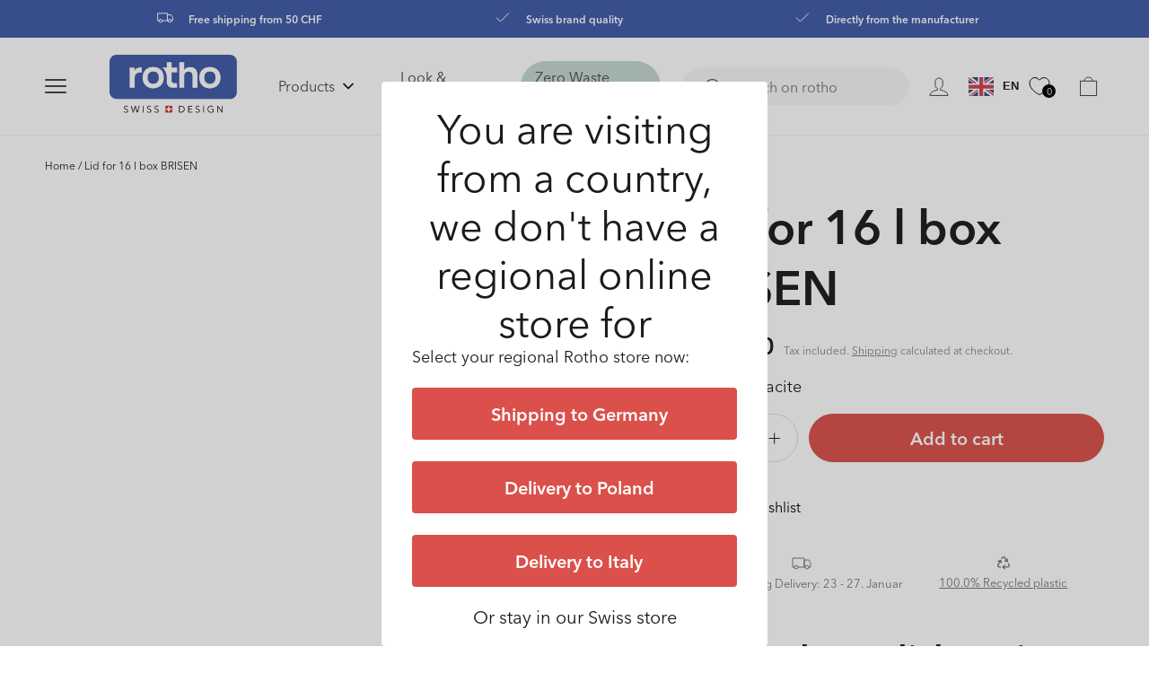

--- FILE ---
content_type: text/html; charset=utf-8
request_url: https://ch.rotho.com/en/products/deckel-fur-16-l-box-brisen
body_size: 61129
content:
<!doctype html>
<html class="no-js" lang="en">
  <head><link rel="preconnect" href="https://scripting.tracify.ai" />
<link rel="preload" as="script" href="https://scripting.tracify.ai/tracifyv2.js?csid=cb2d290e-f9d9-415a-9c7f-516a96940fda">
<script async src="https://scripting.tracify.ai/tracifyv2.js?csid=cb2d290e-f9d9-415a-9c7f-516a96940fda"></script>
    <script src="https://cloud.ccm19.de/app.js?apiKey=032b3c2e7081405e29d47e088785671c4dda8c0f972d1204&amp;domain=64c2337e1b2f1355480d24b2" referrerpolicy="origin"></script>
    <script type="text/x-ccm-loader" data-ccm-loader-group="google-group">
    		window.dataLayer = window.dataLayer || [];
			function gtag() {
				dataLayer.push(arguments);
			}
			gtag("consent", "default", {
				ad_storage: "denied",
				analytics_storage: "granted",
				functionality_storage: "granted",
				personalization_storage: "denied",
				security_storage: "granted",
				wait_for_update: 500,
			});
			gtag("set", "ads_data_redaction", true);
			gtag("set", "url_passthrough", true);
		</script>
  
    <script defer src="//searchserverapi.com/widgets/shopify/init.js?a=8t4V7f3w4Q"></script>
    <script defer src='//ch.rotho.com/cdn/shop/t/36/assets/sealapps_email_config.js?v=136218383419054340931678435764'></script> 
    <script defer src='//ch.rotho.com/cdn/shop/t/36/assets/product_restore_email.js?v=11354377732444029571685540046'></script> 
    <script id='em_product_variants' type='application/json'>
        [{"id":40164683350105,"title":"anthracite","option1":"anthracite","option2":null,"option3":null,"sku":"1032508853WS","requires_shipping":true,"taxable":true,"featured_image":{"id":77274679247233,"product_id":7133915349081,"position":1,"created_at":"2025-08-06T14:51:02+02:00","updated_at":"2025-08-06T14:51:04+02:00","alt":null,"width":1600,"height":1600,"src":"\/\/ch.rotho.com\/cdn\/shop\/files\/1032508853-7610859221544-main.jpg?v=1754484664","variant_ids":[40164683350105]},"available":true,"name":"Lid for 16 l box BRISEN - anthracite","public_title":"anthracite","options":["anthracite"],"price":450,"weight":165,"compare_at_price":null,"inventory_management":"shopify","barcode":"7610859221544","featured_media":{"alt":null,"id":66137129222529,"position":1,"preview_image":{"aspect_ratio":1.0,"height":1600,"width":1600,"src":"\/\/ch.rotho.com\/cdn\/shop\/files\/1032508853-7610859221544-main.jpg?v=1754484664"}},"requires_selling_plan":false,"selling_plan_allocations":[],"quantity_rule":{"min":1,"max":null,"increment":1}}]
    </script>
    <script id='em_product_selected_or_first_available_variant' type='application/json'>
        {"id":40164683350105,"title":"anthracite","option1":"anthracite","option2":null,"option3":null,"sku":"1032508853WS","requires_shipping":true,"taxable":true,"featured_image":{"id":77274679247233,"product_id":7133915349081,"position":1,"created_at":"2025-08-06T14:51:02+02:00","updated_at":"2025-08-06T14:51:04+02:00","alt":null,"width":1600,"height":1600,"src":"\/\/ch.rotho.com\/cdn\/shop\/files\/1032508853-7610859221544-main.jpg?v=1754484664","variant_ids":[40164683350105]},"available":true,"name":"Lid for 16 l box BRISEN - anthracite","public_title":"anthracite","options":["anthracite"],"price":450,"weight":165,"compare_at_price":null,"inventory_management":"shopify","barcode":"7610859221544","featured_media":{"alt":null,"id":66137129222529,"position":1,"preview_image":{"aspect_ratio":1.0,"height":1600,"width":1600,"src":"\/\/ch.rotho.com\/cdn\/shop\/files\/1032508853-7610859221544-main.jpg?v=1754484664"}},"requires_selling_plan":false,"selling_plan_allocations":[],"quantity_rule":{"min":1,"max":null,"increment":1}}
    </script>

    
  
<!-- Google Tag Manager -->
<script>(function(w,d,s,l,i){w[l]=w[l]||[];w[l].push({'gtm.start':
new Date().getTime(),event:'gtm.js'});var f=d.getElementsByTagName(s)[0],
j=d.createElement(s),dl=l!='dataLayer'?'&l='+l:'';j.async=true;j.src=
'https://www.googletagmanager.com/gtm.js?id='+i+dl;f.parentNode.insertBefore(j,f);
})(window,document,'script','dataLayer','GTM-NPMBBDZ');</script>
<!-- End Google Tag Manager -->
<!-- TAGinstall START -->
<script>
 (function(w) {  var first = document.getElementsByTagName('script')[0];  var script = document.createElement('script');  script.async = true;  script.src = 'https://gtm.taginstall.com/sites/a682acd71787ade255096809683cb8fbd6b8724950df2b3139c5c7a29e1750cb/gtm-data-layer-108-210715340.js';  script.addEventListener ("load", function() {  function start() {    var allProducts = [];  var shopCurrency = 'CHF';  var collectionTitle = null;    var customer = {  customerType: 'guest'  };    var pageType = 'Product Page';  var searchPerformed = false;  var cart = {  "items": [],  "total": 0.0,  "currency": "CHF",  };  if (!w.__TAGinstall) {  console.error('Unable to initialize Easy Tag - GTM & Data Layer.');  return;  }  w.__TAGinstall.init({  shopCurrency, allProducts, collectionTitle, searchPerformed, pageType, customer, cartData: cart  });     var product = {  name: "Lid for 16 l box BRISEN",  title: "Lid for 16 l box BRISEN",  id: "1032508853WS",  productId: "7133915349081",  variantId: "40164683350105",  handle: "deckel-fur-16-l-box-brisen",  price: "4.5",  image: "\/\/ch.rotho.com\/cdn\/shop\/files\/1032508853-7610859221544-main_medium.jpg?v=1754484664",  brand: "Rotho",  category: "","variants": [{  id: "40164683350105",  title: "anthracite",  sku: "1032508853WS",  price: "4.5",  compareAtPrice: "0.0",  },]  };  w.__TAGinstall.onProductPage({  product, collectionTitle, shopCurrency, ShopifyAnalytics  });    };  if (w.__TAGinstall && w.__TAGinstall.boot) {  w.__TAGinstall.boot(start);  }  }, false);  first.parentNode.insertBefore(script, first); })(window);  
</script>
<!-- TAGinstall END -->
    
    <meta charset="utf-8">
    <meta http-equiv="X-UA-Compatible" content="IE=edge">
    <meta name="viewport" content="width=device-width,initial-scale=1">
    <meta name="theme-color" content="">
    
    <title>
      Lid for 16 l box BRISEN
 &ndash; Rotho Schweiz </title>
    
      <meta name="description" content="Lid for the stylish &quot;Brisen&quot; storage box from Rotho Organizing your household has never been so easy. Because the storage baskets from the &quot;Brisen&quot; line are available in four different shapes and sizes, offering the right box for every purpose: whether for storing toys in the children&#39;s room, for organizing accessories">
    
    

<meta property="og:site_name" content="Rotho Schweiz ">
<meta property="og:url" content="https://ch.rotho.com/en/products/deckel-fur-16-l-box-brisen">
<meta property="og:title" content="Lid for 16 l box BRISEN">
<meta property="og:type" content="product">
<meta property="og:description" content="Lid for the stylish &quot;Brisen&quot; storage box from Rotho Organizing your household has never been so easy. Because the storage baskets from the &quot;Brisen&quot; line are available in four different shapes and sizes, offering the right box for every purpose: whether for storing toys in the children&#39;s room, for organizing accessories"><meta property="og:image" content="http://ch.rotho.com/cdn/shop/files/1032508853-7610859221544-main.jpg?v=1754484664">
  <meta property="og:image:secure_url" content="https://ch.rotho.com/cdn/shop/files/1032508853-7610859221544-main.jpg?v=1754484664">
  <meta property="og:image:width" content="1600">
  <meta property="og:image:height" content="1600"><meta property="og:price:amount" content="4.50">
  <meta property="og:price:currency" content="CHF"><meta name="twitter:card" content="summary_large_image">
<meta name="twitter:title" content="Lid for 16 l box BRISEN">
<meta name="twitter:description" content="Lid for the stylish &quot;Brisen&quot; storage box from Rotho Organizing your household has never been so easy. Because the storage baskets from the &quot;Brisen&quot; line are available in four different shapes and sizes, offering the right box for every purpose: whether for storing toys in the children&#39;s room, for organizing accessories">

    
    
    <link rel="canonical" href="https://ch.rotho.com/en/products/deckel-fur-16-l-box-brisen">
    <link rel="preconnect" href="https://cdn.shopify.com" crossorigin>
    <link rel="preconnect" href="https://cdn02.plentymarkets.com" crossorigin>    
    <script data-ccm-loader-src="https://www.googletagmanager.com" type="text/x-ccm-loader" data-ccm-loader-group="google-group" rel="dns-prefetch preconnect"></script><link rel="preload" as="style" href="//ch.rotho.com/cdn/shop/t/36/assets/base.css?v=176596904177159249121763105294">
    <link rel="preload" as="style" href="//ch.rotho.com/cdn/shop/t/36/assets/custom-tailwind-based.css?v=171274832102200657431678435767"><link rel="preload" as="style" href="//ch.rotho.com/cdn/shop/t/36/assets/component-predictive-search.css?v=146296225665251285451678435766"><link rel="preload" as="script" href="//ch.rotho.com/cdn/shop/t/36/assets/vendor-scripts.js?v=97803515600497774441678435764">
    <link rel="preload" as="script" href="//ch.rotho.com/cdn/shop/t/36/assets/global.js?v=85686980374535237321763105296">
    <link rel="preload" as="script" href="//ch.rotho.com/cdn/shop/t/36/assets/custom-scripts.js?v=43187136576769169861679672327">
    <link rel="preload" as="script" href="//ch.rotho.com/cdn/shop/t/36/assets/locator.js?v=92207897905540011351678435767"><link rel="icon" type="image/png" href="//ch.rotho.com/cdn/shop/files/favicon1_32x32.png?v=1660137904">
    



<link href="//ch.rotho.com/cdn/shop/t/36/assets/fonts.css?v=12648262734257347271743511971" rel="stylesheet" type="text/css" media="all" />

<style data-shopify>



  :root {
    
      --font-body-family: "Avenir Next",  Arial, sans-serif;
      --font-body-style: normal;
      --font-body-weight: 300;
      
      --font-heading-family: "Avenir Next", Arial, sans-serif;
      --font-heading-style: normal;
      --font-heading-weight: 500;
    

    --font-body-scale: 1;
    --font-heading-scale: 1;


    --color-foreground: var(--color-base-text);
    --color-common-black: 28, 27, 27;
    --color-common-white: 255, 255, 255;
    --color-common-blue: 62, 90, 168;
    --color-primary-dark: 69, 69, 69;
    --color-primary-main: 191, 191, 191;
    --color-primary-light: 246, 246, 246;

    --color-bg-green: 52, 156, 143;
    --color-bg-faded-green: 142, 187, 195;

    --color-bg-blue: 62, 90, 168;
    --color-bg-faded-blue: 140, 173, 206;

    --color-bg-icy-blue: 0, 157, 206;
    --color-bg-faded-icy-blue: 142, 194, 230;


    --color-text-primary: var(--color-common-black);

    --color-button-lable: 255, 255, 255;
    --color-button-background: 219, 80, 74;

    --color-button: var(--color-button-background);
    --color-button-text: var(--color-button-lable);

    --color-base-text: var(--color-common-black);
    --color-base-background: var(--color-common-white);
    --color-background: var(--color-common-white);

    --color-link-lable: var(--color-common-black);
    --color-link-active: var(--color-common-black);
    --color-link: var(--color-common-black);

    /* --gradient-base-background-1: ;
    --gradient-base-background-2: #1878b9;
    --gradient-base-accent-1: #121212;
    --gradient-base-accent-1-rgb: , , ;
    --gradient-base-accent-2: #334fb4; */

    --page-width: 142rem;
    --page-width-margin: 0rem;
  }

  *,
  *::before,
  *::after {
    box-sizing: inherit;
  }

  html {
    box-sizing: border-box;
    font-size: 10px;
    height: 100%;
  }

  body {
    display: grid;
    grid-template-rows: auto auto 1fr auto;
    grid-template-columns: 100%;
    min-height: 100%;
    margin: 0;
    font-size: 16px;
    /* //letter-spacing: 0.06rem; */
    line-height: 1.3;
    font-family: var(--font-body-family);
    box-sizing: border-box;
    -webkit-font-smoothing: antialiased;
    font-weight: 400;
    font-size: 20px;
    line-height: 26px;
    letter-spacing: 0%;
  }

  @media screen and (min-width: 750px) {
    body {
      font-size: 14px;
    }
  }
</style>
<link href="//ch.rotho.com/cdn/shop/t/36/assets/base.css?v=176596904177159249121763105294" rel="stylesheet" type="text/css" media="all" />
    <link href="//ch.rotho.com/cdn/shop/t/36/assets/custom-tailwind-based.css?v=171274832102200657431678435767" rel="stylesheet" type="text/css" media="all" />
<link rel="stylesheet" href="//ch.rotho.com/cdn/shop/t/36/assets/component-predictive-search.css?v=146296225665251285451678435766" media="print" onload="this.media='all'"><script defer src="//ch.rotho.com/cdn/shop/t/36/assets/vendor-scripts.js?v=97803515600497774441678435764"></script>
    <script src="//ch.rotho.com/cdn/shop/t/36/assets/constants.js?v=95358004781563950421692716920" defer="defer"></script>
    <script src="//ch.rotho.com/cdn/shop/t/36/assets/pubsub.js?v=2921868252632587581692716921" defer="defer"></script>
    <script defer src="//ch.rotho.com/cdn/shop/t/36/assets/global.js?v=85686980374535237321763105296"></script>
    <script defer src="//ch.rotho.com/cdn/shop/t/36/assets/custom-scripts.js?v=43187136576769169861679672327"></script>
    <script defer src="//ch.rotho.com/cdn/shop/t/36/assets/locator.js?v=92207897905540011351678435767"></script>
    <script>window.performance && window.performance.mark && window.performance.mark('shopify.content_for_header.start');</script><meta name="google-site-verification" content="4LCS6hCKQaNTQLIH1B77P2NQOjCIopsyW-6EaENLlbM">
<meta id="shopify-digital-wallet" name="shopify-digital-wallet" content="/56605343833/digital_wallets/dialog">
<meta name="shopify-checkout-api-token" content="597cb1bbae2e2dc25bf511d73a9a5902">
<meta id="in-context-paypal-metadata" data-shop-id="56605343833" data-venmo-supported="false" data-environment="production" data-locale="en_US" data-paypal-v4="true" data-currency="CHF">
<link rel="alternate" hreflang="x-default" href="https://ch.rotho.com/products/deckel-fur-16-l-box-brisen">
<link rel="alternate" hreflang="de-CH" href="https://ch.rotho.com/products/deckel-fur-16-l-box-brisen">
<link rel="alternate" hreflang="en-CH" href="https://ch.rotho.com/en/products/deckel-fur-16-l-box-brisen">
<link rel="alternate" hreflang="fr-CH" href="https://ch.rotho.com/fr/products/deckel-fur-16-l-box-brisen">
<link rel="alternate" type="application/json+oembed" href="https://ch.rotho.com/en/products/deckel-fur-16-l-box-brisen.oembed">
<script async="async" src="/checkouts/internal/preloads.js?locale=en-CH"></script>
<script id="shopify-features" type="application/json">{"accessToken":"597cb1bbae2e2dc25bf511d73a9a5902","betas":["rich-media-storefront-analytics"],"domain":"ch.rotho.com","predictiveSearch":true,"shopId":56605343833,"locale":"en"}</script>
<script>var Shopify = Shopify || {};
Shopify.shop = "rotho-shop-ch.myshopify.com";
Shopify.locale = "en";
Shopify.currency = {"active":"CHF","rate":"1.0"};
Shopify.country = "CH";
Shopify.theme = {"name":"apoio-rotho\/LIVE v4","id":124767862873,"schema_name":"Dawn","schema_version":"2.5.0","theme_store_id":null,"role":"main"};
Shopify.theme.handle = "null";
Shopify.theme.style = {"id":null,"handle":null};
Shopify.cdnHost = "ch.rotho.com/cdn";
Shopify.routes = Shopify.routes || {};
Shopify.routes.root = "/en/";</script>
<script type="module">!function(o){(o.Shopify=o.Shopify||{}).modules=!0}(window);</script>
<script>!function(o){function n(){var o=[];function n(){o.push(Array.prototype.slice.apply(arguments))}return n.q=o,n}var t=o.Shopify=o.Shopify||{};t.loadFeatures=n(),t.autoloadFeatures=n()}(window);</script>
<script id="shop-js-analytics" type="application/json">{"pageType":"product"}</script>
<script defer="defer" async type="module" src="//ch.rotho.com/cdn/shopifycloud/shop-js/modules/v2/client.init-shop-cart-sync_BdyHc3Nr.en.esm.js"></script>
<script defer="defer" async type="module" src="//ch.rotho.com/cdn/shopifycloud/shop-js/modules/v2/chunk.common_Daul8nwZ.esm.js"></script>
<script type="module">
  await import("//ch.rotho.com/cdn/shopifycloud/shop-js/modules/v2/client.init-shop-cart-sync_BdyHc3Nr.en.esm.js");
await import("//ch.rotho.com/cdn/shopifycloud/shop-js/modules/v2/chunk.common_Daul8nwZ.esm.js");

  window.Shopify.SignInWithShop?.initShopCartSync?.({"fedCMEnabled":true,"windoidEnabled":true});

</script>
<script>(function() {
  var isLoaded = false;
  function asyncLoad() {
    if (isLoaded) return;
    isLoaded = true;
    var urls = ["\/\/searchserverapi.com\/widgets\/shopify\/init.js?a=8t4V7f3w4Q\u0026shop=rotho-shop-ch.myshopify.com","https:\/\/cdn.logbase.io\/lb-upsell-wrapper.js?shop=rotho-shop-ch.myshopify.com","https:\/\/static.klaviyo.com\/onsite\/js\/klaviyo.js?company_id=VjgCbh\u0026shop=rotho-shop-ch.myshopify.com","https:\/\/tseish-app.connect.trustedshops.com\/esc.js?apiBaseUrl=aHR0cHM6Ly90c2Vpc2gtYXBwLmNvbm5lY3QudHJ1c3RlZHNob3BzLmNvbQ==\u0026instanceId=cm90aG8tc2hvcC1jaC5teXNob3BpZnkuY29t\u0026shop=rotho-shop-ch.myshopify.com","\/\/cdn.shopify.com\/proxy\/110e3ff40c49bda39783516e5b61622a49be04e1a0d9720284f7541d69a5e75a\/apps.bazaarvoice.com\/deployments\/rotho-ch\/main_site\/production\/de_CH\/bv.js?shop=rotho-shop-ch.myshopify.com\u0026sp-cache-control=cHVibGljLCBtYXgtYWdlPTkwMA","https:\/\/dr4qe3ddw9y32.cloudfront.net\/awin-shopify-integration-code.js?aid=120686\u0026v=shopifyApp_5.2.5\u0026ts=1766388027709\u0026shop=rotho-shop-ch.myshopify.com"];
    for (var i = 0; i < urls.length; i++) {
      var s = document.createElement('script');
      s.type = 'text/javascript';
      s.async = true;
      s.src = urls[i];
      var x = document.getElementsByTagName('script')[0];
      x.parentNode.insertBefore(s, x);
    }
  };
  if(window.attachEvent) {
    window.attachEvent('onload', asyncLoad);
  } else {
    window.addEventListener('load', asyncLoad, false);
  }
})();</script>
<script id="__st">var __st={"a":56605343833,"offset":3600,"reqid":"1270b18c-b74e-4f55-991b-3f4015c9f5b5-1769003169","pageurl":"ch.rotho.com\/en\/products\/deckel-fur-16-l-box-brisen","u":"1dba88f1b816","p":"product","rtyp":"product","rid":7133915349081};</script>
<script>window.ShopifyPaypalV4VisibilityTracking = true;</script>
<script id="captcha-bootstrap">!function(){'use strict';const t='contact',e='account',n='new_comment',o=[[t,t],['blogs',n],['comments',n],[t,'customer']],c=[[e,'customer_login'],[e,'guest_login'],[e,'recover_customer_password'],[e,'create_customer']],r=t=>t.map((([t,e])=>`form[action*='/${t}']:not([data-nocaptcha='true']) input[name='form_type'][value='${e}']`)).join(','),a=t=>()=>t?[...document.querySelectorAll(t)].map((t=>t.form)):[];function s(){const t=[...o],e=r(t);return a(e)}const i='password',u='form_key',d=['recaptcha-v3-token','g-recaptcha-response','h-captcha-response',i],f=()=>{try{return window.sessionStorage}catch{return}},m='__shopify_v',_=t=>t.elements[u];function p(t,e,n=!1){try{const o=window.sessionStorage,c=JSON.parse(o.getItem(e)),{data:r}=function(t){const{data:e,action:n}=t;return t[m]||n?{data:e,action:n}:{data:t,action:n}}(c);for(const[e,n]of Object.entries(r))t.elements[e]&&(t.elements[e].value=n);n&&o.removeItem(e)}catch(o){console.error('form repopulation failed',{error:o})}}const l='form_type',E='cptcha';function T(t){t.dataset[E]=!0}const w=window,h=w.document,L='Shopify',v='ce_forms',y='captcha';let A=!1;((t,e)=>{const n=(g='f06e6c50-85a8-45c8-87d0-21a2b65856fe',I='https://cdn.shopify.com/shopifycloud/storefront-forms-hcaptcha/ce_storefront_forms_captcha_hcaptcha.v1.5.2.iife.js',D={infoText:'Protected by hCaptcha',privacyText:'Privacy',termsText:'Terms'},(t,e,n)=>{const o=w[L][v],c=o.bindForm;if(c)return c(t,g,e,D).then(n);var r;o.q.push([[t,g,e,D],n]),r=I,A||(h.body.append(Object.assign(h.createElement('script'),{id:'captcha-provider',async:!0,src:r})),A=!0)});var g,I,D;w[L]=w[L]||{},w[L][v]=w[L][v]||{},w[L][v].q=[],w[L][y]=w[L][y]||{},w[L][y].protect=function(t,e){n(t,void 0,e),T(t)},Object.freeze(w[L][y]),function(t,e,n,w,h,L){const[v,y,A,g]=function(t,e,n){const i=e?o:[],u=t?c:[],d=[...i,...u],f=r(d),m=r(i),_=r(d.filter((([t,e])=>n.includes(e))));return[a(f),a(m),a(_),s()]}(w,h,L),I=t=>{const e=t.target;return e instanceof HTMLFormElement?e:e&&e.form},D=t=>v().includes(t);t.addEventListener('submit',(t=>{const e=I(t);if(!e)return;const n=D(e)&&!e.dataset.hcaptchaBound&&!e.dataset.recaptchaBound,o=_(e),c=g().includes(e)&&(!o||!o.value);(n||c)&&t.preventDefault(),c&&!n&&(function(t){try{if(!f())return;!function(t){const e=f();if(!e)return;const n=_(t);if(!n)return;const o=n.value;o&&e.removeItem(o)}(t);const e=Array.from(Array(32),(()=>Math.random().toString(36)[2])).join('');!function(t,e){_(t)||t.append(Object.assign(document.createElement('input'),{type:'hidden',name:u})),t.elements[u].value=e}(t,e),function(t,e){const n=f();if(!n)return;const o=[...t.querySelectorAll(`input[type='${i}']`)].map((({name:t})=>t)),c=[...d,...o],r={};for(const[a,s]of new FormData(t).entries())c.includes(a)||(r[a]=s);n.setItem(e,JSON.stringify({[m]:1,action:t.action,data:r}))}(t,e)}catch(e){console.error('failed to persist form',e)}}(e),e.submit())}));const S=(t,e)=>{t&&!t.dataset[E]&&(n(t,e.some((e=>e===t))),T(t))};for(const o of['focusin','change'])t.addEventListener(o,(t=>{const e=I(t);D(e)&&S(e,y())}));const B=e.get('form_key'),M=e.get(l),P=B&&M;t.addEventListener('DOMContentLoaded',(()=>{const t=y();if(P)for(const e of t)e.elements[l].value===M&&p(e,B);[...new Set([...A(),...v().filter((t=>'true'===t.dataset.shopifyCaptcha))])].forEach((e=>S(e,t)))}))}(h,new URLSearchParams(w.location.search),n,t,e,['guest_login'])})(!0,!0)}();</script>
<script integrity="sha256-4kQ18oKyAcykRKYeNunJcIwy7WH5gtpwJnB7kiuLZ1E=" data-source-attribution="shopify.loadfeatures" defer="defer" src="//ch.rotho.com/cdn/shopifycloud/storefront/assets/storefront/load_feature-a0a9edcb.js" crossorigin="anonymous"></script>
<script data-source-attribution="shopify.dynamic_checkout.dynamic.init">var Shopify=Shopify||{};Shopify.PaymentButton=Shopify.PaymentButton||{isStorefrontPortableWallets:!0,init:function(){window.Shopify.PaymentButton.init=function(){};var t=document.createElement("script");t.src="https://ch.rotho.com/cdn/shopifycloud/portable-wallets/latest/portable-wallets.en.js",t.type="module",document.head.appendChild(t)}};
</script>
<script data-source-attribution="shopify.dynamic_checkout.buyer_consent">
  function portableWalletsHideBuyerConsent(e){var t=document.getElementById("shopify-buyer-consent"),n=document.getElementById("shopify-subscription-policy-button");t&&n&&(t.classList.add("hidden"),t.setAttribute("aria-hidden","true"),n.removeEventListener("click",e))}function portableWalletsShowBuyerConsent(e){var t=document.getElementById("shopify-buyer-consent"),n=document.getElementById("shopify-subscription-policy-button");t&&n&&(t.classList.remove("hidden"),t.removeAttribute("aria-hidden"),n.addEventListener("click",e))}window.Shopify?.PaymentButton&&(window.Shopify.PaymentButton.hideBuyerConsent=portableWalletsHideBuyerConsent,window.Shopify.PaymentButton.showBuyerConsent=portableWalletsShowBuyerConsent);
</script>
<script data-source-attribution="shopify.dynamic_checkout.cart.bootstrap">document.addEventListener("DOMContentLoaded",(function(){function t(){return document.querySelector("shopify-accelerated-checkout-cart, shopify-accelerated-checkout")}if(t())Shopify.PaymentButton.init();else{new MutationObserver((function(e,n){t()&&(Shopify.PaymentButton.init(),n.disconnect())})).observe(document.body,{childList:!0,subtree:!0})}}));
</script>
<link id="shopify-accelerated-checkout-styles" rel="stylesheet" media="screen" href="https://ch.rotho.com/cdn/shopifycloud/portable-wallets/latest/accelerated-checkout-backwards-compat.css" crossorigin="anonymous">
<style id="shopify-accelerated-checkout-cart">
        #shopify-buyer-consent {
  margin-top: 1em;
  display: inline-block;
  width: 100%;
}

#shopify-buyer-consent.hidden {
  display: none;
}

#shopify-subscription-policy-button {
  background: none;
  border: none;
  padding: 0;
  text-decoration: underline;
  font-size: inherit;
  cursor: pointer;
}

#shopify-subscription-policy-button::before {
  box-shadow: none;
}

      </style>
<script id="sections-script" data-sections="main-product,recently-viewed-products,header,footer" defer="defer" src="//ch.rotho.com/cdn/shop/t/36/compiled_assets/scripts.js?v=50219"></script>
<script>window.performance && window.performance.mark && window.performance.mark('shopify.content_for_header.end');</script>
    <script>document.documentElement.className = document.documentElement.className.replace('no-js', 'js');</script>
    <script type="text/javascript">
    if (Shopify.designMode) {
      document.documentElement.classList.add('shopify-design-mode');
    }
    var isTouchCapable = 'ontouchstart' in window || window.DocumentTouch && document instanceof window.DocumentTouch || navigator.maxTouchPoints > 0 || window.navigator.msMaxTouchPoints > 0;
    if (isTouchCapable) document.documentElement.classList.add('supports-touch');
    </script>
    <meta name="google-site-verification" content="E4fSVNoucIFBFq1ce7keMPvqtqthV2rYuoPuSRLCREg" />
    <script>(function(w,d,t,r,u){var f,n,i;w[u]=w[u]||[],f=function(){var o={ti:"25028423"};o.q=w[u],w[u]=new UET(o),w[u].push("pageLoad")},n=d.createElement(t),n.src=r,n.async=1,n.onload=n.onreadystatechange=function(){var s=this.readyState;s&&s!=="loaded"&&s!=="complete"||(f(),n.onload=n.onreadystatechange=null)},i=d.getElementsByTagName(t)[0],i.parentNode.insertBefore(n,i)})(window,document,"script","//bat.bing.com/bat.js","uetq");</script>
   
    <!-- Google tag (gtag.js) -->
    <script data-ccm-loader-src="https://www.googletagmanager.com/gtag/js?id=AW-794074126" type="text/x-ccm-loader" data-ccm-loader-group="google-group" rel="dns-prefetch preconnect"></script>
<script>
  window.dataLayer = window.dataLayer || [];
  function gtag(){dataLayer.push(arguments);}
  gtag('js', new Date());
  gtag('config', 'GTM-NPMBBDZ', {
  'user_id': __st["cid"]
});
</script>

    <!-- Google Tag Manager (new tag 05-2023) -->
<script>(function(w,d,s,l,i){w[l]=w[l]||[];w[l].push({'gtm.start':
new Date().getTime(),event:'gtm.js'});var f=d.getElementsByTagName(s)[0],
j=d.createElement(s),dl=l!='dataLayer'?'&l='+l:'';j.async=true;j.src=
'https://www.googletagmanager.com/gtm.js?id='+i+dl;f.parentNode.insertBefore(j,f);
})(window,document,'script','dataLayer','GTM-59S8QL8');</script>
<!-- End Google Tag Manager -->

<script async data-ccm-loader-src="https://onsite.optimonk.com/script.js?account=199527&origin=shopify-app-embed-block" type="text/x-ccm-loader" data-ccm-loader-group="optimonk-group"></script>
<script async data-ccm-loader-src="https://static.klaviyo.com/onsite/js/klaviyo.js?company_id=VjgCbh" type="text/x-ccm-loader" data-ccm-loader-group="klaviyo-group"></script>
    
    
<script>
   window.dataLayer = window.dataLayer || [];
   window.dataLayer.push ({
  main_category: 'storage'
  });
</script>
      
 
  
    <script>
  !function(t,n){var e=n.loyaltylion||[];if(!e.isLoyaltyLion){n.loyaltylion=e,void 0===n.lion&&(n.lion=e),e.version=2,e.isLoyaltyLion=!0;var o=n.URLSearchParams,i=n.sessionStorage,r="ll_loader_revision",a=(new Date).toISOString().replace(/-/g,""),s="function"==typeof o?function(){try{var t=new o(n.location.search).get(r);return t&&i.setItem(r,t),i.getItem(r)}catch(t){return""}}():null;c("https://sdk.loyaltylion.net/static/2/"+a.slice(0,8)+"/loader"+(s?"-"+s:"")+".js");var l=!1;e.init=function(t){if(l)throw new Error("Cannot call lion.init more than once");l=!0;var n=e._token=t.token;if(!n)throw new Error("Token must be supplied to lion.init");var o=[];function i(t,n){t[n]=function(){o.push([n,Array.prototype.slice.call(arguments,0)])}}"_push configure bootstrap shutdown on removeListener authenticateCustomer".split(" ").forEach(function(t){i(e,t)}),c("https://sdk.loyaltylion.net/sdk/start/"+a.slice(0,11)+"/"+n+".js"),e._initData=t,e._buffer=o}}function c(n){var e=t.getElementsByTagName("script")[0],o=t.createElement("script");o.src=n,o.crossOrigin="",e.parentNode.insertBefore(o,e)}}(document,window);

  
    
      loyaltylion.init({ token: "a742cccaf0a39ed031a3ea38b5a08180" });
    
  
</script>

  <script type="text/javascript">
    (function(c,l,a,r,i,t,y){
        c[a]=c[a]||function(){(c[a].q=c[a].q||[]).push(arguments)};
        t=l.createElement(r);t.async=1;t.src="https://www.clarity.ms/tag/"+i;
        y=l.getElementsByTagName(r)[0];y.parentNode.insertBefore(t,y);
    })(window, document, "clarity", "script", "fgouup14ff");
</script>

<link rel="stylesheet" href="//ch.rotho.com/cdn/shop/t/36/assets/klaviyo-out-of-stock.css?v=178261552733000775141743511972" defer>
<!-- BEGIN app block: shopify://apps/essential-a-b-testing/blocks/ab-testing/0154ac6b-7b9c-4958-8219-ed5b06e6d463 --><!-- END app block --><!-- BEGIN app block: shopify://apps/klaviyo-email-marketing-sms/blocks/klaviyo-onsite-embed/2632fe16-c075-4321-a88b-50b567f42507 -->












  <script async src="https://static.klaviyo.com/onsite/js/VjgCbh/klaviyo.js?company_id=VjgCbh"></script>
  <script>!function(){if(!window.klaviyo){window._klOnsite=window._klOnsite||[];try{window.klaviyo=new Proxy({},{get:function(n,i){return"push"===i?function(){var n;(n=window._klOnsite).push.apply(n,arguments)}:function(){for(var n=arguments.length,o=new Array(n),w=0;w<n;w++)o[w]=arguments[w];var t="function"==typeof o[o.length-1]?o.pop():void 0,e=new Promise((function(n){window._klOnsite.push([i].concat(o,[function(i){t&&t(i),n(i)}]))}));return e}}})}catch(n){window.klaviyo=window.klaviyo||[],window.klaviyo.push=function(){var n;(n=window._klOnsite).push.apply(n,arguments)}}}}();</script>

  
    <script id="viewed_product">
      if (item == null) {
        var _learnq = _learnq || [];

        var MetafieldReviews = null
        var MetafieldYotpoRating = null
        var MetafieldYotpoCount = null
        var MetafieldLooxRating = null
        var MetafieldLooxCount = null
        var okendoProduct = null
        var okendoProductReviewCount = null
        var okendoProductReviewAverageValue = null
        try {
          // The following fields are used for Customer Hub recently viewed in order to add reviews.
          // This information is not part of __kla_viewed. Instead, it is part of __kla_viewed_reviewed_items
          MetafieldReviews = {};
          MetafieldYotpoRating = null
          MetafieldYotpoCount = null
          MetafieldLooxRating = null
          MetafieldLooxCount = null

          okendoProduct = null
          // If the okendo metafield is not legacy, it will error, which then requires the new json formatted data
          if (okendoProduct && 'error' in okendoProduct) {
            okendoProduct = null
          }
          okendoProductReviewCount = okendoProduct ? okendoProduct.reviewCount : null
          okendoProductReviewAverageValue = okendoProduct ? okendoProduct.reviewAverageValue : null
        } catch (error) {
          console.error('Error in Klaviyo onsite reviews tracking:', error);
        }

        var item = {
          Name: "Lid for 16 l box BRISEN",
          ProductID: 7133915349081,
          Categories: ["All","Basic items","Brisen","DIY","Jump","Rooms","Sustainable heroes","Sustainable products"],
          ImageURL: "https://ch.rotho.com/cdn/shop/files/1032508853-7610859221544-main_grande.jpg?v=1754484664",
          URL: "https://ch.rotho.com/en/products/deckel-fur-16-l-box-brisen",
          Brand: "Rotho",
          Price: "CHF 4.50",
          Value: "4.50",
          CompareAtPrice: "CHF 0.00"
        };
        _learnq.push(['track', 'Viewed Product', item]);
        _learnq.push(['trackViewedItem', {
          Title: item.Name,
          ItemId: item.ProductID,
          Categories: item.Categories,
          ImageUrl: item.ImageURL,
          Url: item.URL,
          Metadata: {
            Brand: item.Brand,
            Price: item.Price,
            Value: item.Value,
            CompareAtPrice: item.CompareAtPrice
          },
          metafields:{
            reviews: MetafieldReviews,
            yotpo:{
              rating: MetafieldYotpoRating,
              count: MetafieldYotpoCount,
            },
            loox:{
              rating: MetafieldLooxRating,
              count: MetafieldLooxCount,
            },
            okendo: {
              rating: okendoProductReviewAverageValue,
              count: okendoProductReviewCount,
            }
          }
        }]);
      }
    </script>
  




  <script>
    window.klaviyoReviewsProductDesignMode = false
  </script>







<!-- END app block --><!-- BEGIN app block: shopify://apps/instant-section-page-builder/blocks/instant_core/927e19d9-4e68-41db-99c7-d8debdc1f80d -->
<script>
window.Instant = {
  initialized: true,
  initializedAppEmbed: true,
  initializedVersion: 'latest',
  swiperScriptUrl: 'https://cdn.shopify.com/extensions/019bc6a9-73b5-7215-ba7a-5c83a88c0b68/instant-shopify-66/assets/swiper-bundle.min.js'
};
</script>

<!-- END app block --><script src="https://cdn.shopify.com/extensions/019b7cd0-6587-73c3-9937-bcc2249fa2c4/lb-upsell-227/assets/lb-selleasy.js" type="text/javascript" defer="defer"></script>
<link href="https://cdn.shopify.com/extensions/019bc237-e6a0-75fa-a84b-a22337af908e/swish-formerly-wishlist-king-218/assets/component-wishlist-button-block.css" rel="stylesheet" type="text/css" media="all">
<script src="https://cdn.shopify.com/extensions/64908b73-01ae-4987-9e57-6f560ad2ac43/pixbing-uet-tag-conversions-11/assets/bingpix.js" type="text/javascript" defer="defer"></script>
<script src="https://cdn.shopify.com/extensions/019bc6a9-73b5-7215-ba7a-5c83a88c0b68/instant-shopify-66/assets/instant-core.min.js" type="text/javascript" defer="defer"></script>
<link href="https://monorail-edge.shopifysvc.com" rel="dns-prefetch">
<script>(function(){if ("sendBeacon" in navigator && "performance" in window) {try {var session_token_from_headers = performance.getEntriesByType('navigation')[0].serverTiming.find(x => x.name == '_s').description;} catch {var session_token_from_headers = undefined;}var session_cookie_matches = document.cookie.match(/_shopify_s=([^;]*)/);var session_token_from_cookie = session_cookie_matches && session_cookie_matches.length === 2 ? session_cookie_matches[1] : "";var session_token = session_token_from_headers || session_token_from_cookie || "";function handle_abandonment_event(e) {var entries = performance.getEntries().filter(function(entry) {return /monorail-edge.shopifysvc.com/.test(entry.name);});if (!window.abandonment_tracked && entries.length === 0) {window.abandonment_tracked = true;var currentMs = Date.now();var navigation_start = performance.timing.navigationStart;var payload = {shop_id: 56605343833,url: window.location.href,navigation_start,duration: currentMs - navigation_start,session_token,page_type: "product"};window.navigator.sendBeacon("https://monorail-edge.shopifysvc.com/v1/produce", JSON.stringify({schema_id: "online_store_buyer_site_abandonment/1.1",payload: payload,metadata: {event_created_at_ms: currentMs,event_sent_at_ms: currentMs}}));}}window.addEventListener('pagehide', handle_abandonment_event);}}());</script>
<script id="web-pixels-manager-setup">(function e(e,d,r,n,o){if(void 0===o&&(o={}),!Boolean(null===(a=null===(i=window.Shopify)||void 0===i?void 0:i.analytics)||void 0===a?void 0:a.replayQueue)){var i,a;window.Shopify=window.Shopify||{};var t=window.Shopify;t.analytics=t.analytics||{};var s=t.analytics;s.replayQueue=[],s.publish=function(e,d,r){return s.replayQueue.push([e,d,r]),!0};try{self.performance.mark("wpm:start")}catch(e){}var l=function(){var e={modern:/Edge?\/(1{2}[4-9]|1[2-9]\d|[2-9]\d{2}|\d{4,})\.\d+(\.\d+|)|Firefox\/(1{2}[4-9]|1[2-9]\d|[2-9]\d{2}|\d{4,})\.\d+(\.\d+|)|Chrom(ium|e)\/(9{2}|\d{3,})\.\d+(\.\d+|)|(Maci|X1{2}).+ Version\/(15\.\d+|(1[6-9]|[2-9]\d|\d{3,})\.\d+)([,.]\d+|)( \(\w+\)|)( Mobile\/\w+|) Safari\/|Chrome.+OPR\/(9{2}|\d{3,})\.\d+\.\d+|(CPU[ +]OS|iPhone[ +]OS|CPU[ +]iPhone|CPU IPhone OS|CPU iPad OS)[ +]+(15[._]\d+|(1[6-9]|[2-9]\d|\d{3,})[._]\d+)([._]\d+|)|Android:?[ /-](13[3-9]|1[4-9]\d|[2-9]\d{2}|\d{4,})(\.\d+|)(\.\d+|)|Android.+Firefox\/(13[5-9]|1[4-9]\d|[2-9]\d{2}|\d{4,})\.\d+(\.\d+|)|Android.+Chrom(ium|e)\/(13[3-9]|1[4-9]\d|[2-9]\d{2}|\d{4,})\.\d+(\.\d+|)|SamsungBrowser\/([2-9]\d|\d{3,})\.\d+/,legacy:/Edge?\/(1[6-9]|[2-9]\d|\d{3,})\.\d+(\.\d+|)|Firefox\/(5[4-9]|[6-9]\d|\d{3,})\.\d+(\.\d+|)|Chrom(ium|e)\/(5[1-9]|[6-9]\d|\d{3,})\.\d+(\.\d+|)([\d.]+$|.*Safari\/(?![\d.]+ Edge\/[\d.]+$))|(Maci|X1{2}).+ Version\/(10\.\d+|(1[1-9]|[2-9]\d|\d{3,})\.\d+)([,.]\d+|)( \(\w+\)|)( Mobile\/\w+|) Safari\/|Chrome.+OPR\/(3[89]|[4-9]\d|\d{3,})\.\d+\.\d+|(CPU[ +]OS|iPhone[ +]OS|CPU[ +]iPhone|CPU IPhone OS|CPU iPad OS)[ +]+(10[._]\d+|(1[1-9]|[2-9]\d|\d{3,})[._]\d+)([._]\d+|)|Android:?[ /-](13[3-9]|1[4-9]\d|[2-9]\d{2}|\d{4,})(\.\d+|)(\.\d+|)|Mobile Safari.+OPR\/([89]\d|\d{3,})\.\d+\.\d+|Android.+Firefox\/(13[5-9]|1[4-9]\d|[2-9]\d{2}|\d{4,})\.\d+(\.\d+|)|Android.+Chrom(ium|e)\/(13[3-9]|1[4-9]\d|[2-9]\d{2}|\d{4,})\.\d+(\.\d+|)|Android.+(UC? ?Browser|UCWEB|U3)[ /]?(15\.([5-9]|\d{2,})|(1[6-9]|[2-9]\d|\d{3,})\.\d+)\.\d+|SamsungBrowser\/(5\.\d+|([6-9]|\d{2,})\.\d+)|Android.+MQ{2}Browser\/(14(\.(9|\d{2,})|)|(1[5-9]|[2-9]\d|\d{3,})(\.\d+|))(\.\d+|)|K[Aa][Ii]OS\/(3\.\d+|([4-9]|\d{2,})\.\d+)(\.\d+|)/},d=e.modern,r=e.legacy,n=navigator.userAgent;return n.match(d)?"modern":n.match(r)?"legacy":"unknown"}(),u="modern"===l?"modern":"legacy",c=(null!=n?n:{modern:"",legacy:""})[u],f=function(e){return[e.baseUrl,"/wpm","/b",e.hashVersion,"modern"===e.buildTarget?"m":"l",".js"].join("")}({baseUrl:d,hashVersion:r,buildTarget:u}),m=function(e){var d=e.version,r=e.bundleTarget,n=e.surface,o=e.pageUrl,i=e.monorailEndpoint;return{emit:function(e){var a=e.status,t=e.errorMsg,s=(new Date).getTime(),l=JSON.stringify({metadata:{event_sent_at_ms:s},events:[{schema_id:"web_pixels_manager_load/3.1",payload:{version:d,bundle_target:r,page_url:o,status:a,surface:n,error_msg:t},metadata:{event_created_at_ms:s}}]});if(!i)return console&&console.warn&&console.warn("[Web Pixels Manager] No Monorail endpoint provided, skipping logging."),!1;try{return self.navigator.sendBeacon.bind(self.navigator)(i,l)}catch(e){}var u=new XMLHttpRequest;try{return u.open("POST",i,!0),u.setRequestHeader("Content-Type","text/plain"),u.send(l),!0}catch(e){return console&&console.warn&&console.warn("[Web Pixels Manager] Got an unhandled error while logging to Monorail."),!1}}}}({version:r,bundleTarget:l,surface:e.surface,pageUrl:self.location.href,monorailEndpoint:e.monorailEndpoint});try{o.browserTarget=l,function(e){var d=e.src,r=e.async,n=void 0===r||r,o=e.onload,i=e.onerror,a=e.sri,t=e.scriptDataAttributes,s=void 0===t?{}:t,l=document.createElement("script"),u=document.querySelector("head"),c=document.querySelector("body");if(l.async=n,l.src=d,a&&(l.integrity=a,l.crossOrigin="anonymous"),s)for(var f in s)if(Object.prototype.hasOwnProperty.call(s,f))try{l.dataset[f]=s[f]}catch(e){}if(o&&l.addEventListener("load",o),i&&l.addEventListener("error",i),u)u.appendChild(l);else{if(!c)throw new Error("Did not find a head or body element to append the script");c.appendChild(l)}}({src:f,async:!0,onload:function(){if(!function(){var e,d;return Boolean(null===(d=null===(e=window.Shopify)||void 0===e?void 0:e.analytics)||void 0===d?void 0:d.initialized)}()){var d=window.webPixelsManager.init(e)||void 0;if(d){var r=window.Shopify.analytics;r.replayQueue.forEach((function(e){var r=e[0],n=e[1],o=e[2];d.publishCustomEvent(r,n,o)})),r.replayQueue=[],r.publish=d.publishCustomEvent,r.visitor=d.visitor,r.initialized=!0}}},onerror:function(){return m.emit({status:"failed",errorMsg:"".concat(f," has failed to load")})},sri:function(e){var d=/^sha384-[A-Za-z0-9+/=]+$/;return"string"==typeof e&&d.test(e)}(c)?c:"",scriptDataAttributes:o}),m.emit({status:"loading"})}catch(e){m.emit({status:"failed",errorMsg:(null==e?void 0:e.message)||"Unknown error"})}}})({shopId: 56605343833,storefrontBaseUrl: "https://ch.rotho.com",extensionsBaseUrl: "https://extensions.shopifycdn.com/cdn/shopifycloud/web-pixels-manager",monorailEndpoint: "https://monorail-edge.shopifysvc.com/unstable/produce_batch",surface: "storefront-renderer",enabledBetaFlags: ["2dca8a86"],webPixelsConfigList: [{"id":"2252177793","configuration":"{\"shopId\":\"gid:\/\/shopify\/Shop\/56605343833\",\"baseUrl\":\"https:\/\/ab-testing.essential-apps.com\"}","eventPayloadVersion":"v1","runtimeContext":"STRICT","scriptVersion":"b26e45fa9a7a5cf51742cf4b300d6739","type":"APP","apiClientId":248390909953,"privacyPurposes":["ANALYTICS"],"dataSharingAdjustments":{"protectedCustomerApprovalScopes":["read_customer_personal_data"]}},{"id":"2210824577","configuration":"{\"advertiserId\":\"120686\",\"shopDomain\":\"rotho-shop-ch.myshopify.com\",\"appVersion\":\"shopifyApp_5.2.5\"}","eventPayloadVersion":"v1","runtimeContext":"STRICT","scriptVersion":"1a9b197b9c069133fae8fa2fc7a957a6","type":"APP","apiClientId":2887701,"privacyPurposes":["ANALYTICS","MARKETING"],"dataSharingAdjustments":{"protectedCustomerApprovalScopes":["read_customer_personal_data"]}},{"id":"2199388545","configuration":"{\"accountID\":\"VjgCbh\",\"webPixelConfig\":\"eyJlbmFibGVBZGRlZFRvQ2FydEV2ZW50cyI6IHRydWV9\"}","eventPayloadVersion":"v1","runtimeContext":"STRICT","scriptVersion":"524f6c1ee37bacdca7657a665bdca589","type":"APP","apiClientId":123074,"privacyPurposes":["ANALYTICS","MARKETING"],"dataSharingAdjustments":{"protectedCustomerApprovalScopes":["read_customer_address","read_customer_email","read_customer_name","read_customer_personal_data","read_customer_phone"]}},{"id":"1998127489","configuration":"{\"accountID\":\"selleasy-metrics-track\"}","eventPayloadVersion":"v1","runtimeContext":"STRICT","scriptVersion":"5aac1f99a8ca74af74cea751ede503d2","type":"APP","apiClientId":5519923,"privacyPurposes":[],"dataSharingAdjustments":{"protectedCustomerApprovalScopes":["read_customer_email","read_customer_name","read_customer_personal_data"]}},{"id":"940278145","configuration":"{\"config\":\"{\\\"google_tag_ids\\\":[\\\"AW-794074126\\\",\\\"GT-KF8FN7VC\\\"],\\\"gtag_events\\\":[{\\\"type\\\":\\\"begin_checkout\\\",\\\"action_label\\\":[\\\"G-FZ3TLN5MXM\\\",\\\"AW-794074126\\\/WZPsCO3Dh4AYEI640voC\\\"]},{\\\"type\\\":\\\"search\\\",\\\"action_label\\\":[\\\"G-FZ3TLN5MXM\\\",\\\"AW-794074126\\\/eWg3CPDDh4AYEI640voC\\\"]},{\\\"type\\\":\\\"view_item\\\",\\\"action_label\\\":[\\\"G-FZ3TLN5MXM\\\",\\\"AW-794074126\\\/e6ZMCOfDh4AYEI640voC\\\",\\\"MC-EFMLVEN010\\\"]},{\\\"type\\\":\\\"purchase\\\",\\\"action_label\\\":[\\\"G-FZ3TLN5MXM\\\",\\\"AW-794074126\\\/VIiUCOXBh4AYEI640voC\\\",\\\"MC-EFMLVEN010\\\"]},{\\\"type\\\":\\\"page_view\\\",\\\"action_label\\\":[\\\"G-FZ3TLN5MXM\\\",\\\"AW-794074126\\\/ZJMUCOLBh4AYEI640voC\\\",\\\"MC-EFMLVEN010\\\"]},{\\\"type\\\":\\\"add_payment_info\\\",\\\"action_label\\\":[\\\"G-FZ3TLN5MXM\\\",\\\"AW-794074126\\\/tnF1CPPDh4AYEI640voC\\\"]},{\\\"type\\\":\\\"add_to_cart\\\",\\\"action_label\\\":[\\\"G-FZ3TLN5MXM\\\",\\\"AW-794074126\\\/bO6JCOrDh4AYEI640voC\\\"]}],\\\"enable_monitoring_mode\\\":false}\"}","eventPayloadVersion":"v1","runtimeContext":"OPEN","scriptVersion":"b2a88bafab3e21179ed38636efcd8a93","type":"APP","apiClientId":1780363,"privacyPurposes":[],"dataSharingAdjustments":{"protectedCustomerApprovalScopes":["read_customer_address","read_customer_email","read_customer_name","read_customer_personal_data","read_customer_phone"]}},{"id":"188776537","configuration":"{\"pixel_id\":\"728698262194716\",\"pixel_type\":\"facebook_pixel\",\"metaapp_system_user_token\":\"-\"}","eventPayloadVersion":"v1","runtimeContext":"OPEN","scriptVersion":"ca16bc87fe92b6042fbaa3acc2fbdaa6","type":"APP","apiClientId":2329312,"privacyPurposes":["ANALYTICS","MARKETING","SALE_OF_DATA"],"dataSharingAdjustments":{"protectedCustomerApprovalScopes":["read_customer_address","read_customer_email","read_customer_name","read_customer_personal_data","read_customer_phone"]}},{"id":"37191769","configuration":"{\"apiKey\":\"8t4V7f3w4Q\", \"host\":\"searchserverapi.com\"}","eventPayloadVersion":"v1","runtimeContext":"STRICT","scriptVersion":"5559ea45e47b67d15b30b79e7c6719da","type":"APP","apiClientId":578825,"privacyPurposes":["ANALYTICS"],"dataSharingAdjustments":{"protectedCustomerApprovalScopes":["read_customer_personal_data"]}},{"id":"17006681","eventPayloadVersion":"1","runtimeContext":"LAX","scriptVersion":"9","type":"CUSTOM","privacyPurposes":["ANALYTICS","MARKETING"],"name":"Facebook - 728698262194716"},{"id":"17137753","eventPayloadVersion":"1","runtimeContext":"LAX","scriptVersion":"3","type":"CUSTOM","privacyPurposes":["ANALYTICS","MARKETING"],"name":"Google Tag Manager-Pixel"},{"id":"21495897","eventPayloadVersion":"1","runtimeContext":"LAX","scriptVersion":"4","type":"CUSTOM","privacyPurposes":["ANALYTICS","MARKETING"],"name":"Microsoft Ads (Bing)"},{"id":"21528665","eventPayloadVersion":"1","runtimeContext":"LAX","scriptVersion":"3","type":"CUSTOM","privacyPurposes":["ANALYTICS","MARKETING"],"name":"Google Ads"},{"id":"142180737","eventPayloadVersion":"1","runtimeContext":"LAX","scriptVersion":"8","type":"CUSTOM","privacyPurposes":["ANALYTICS","MARKETING"],"name":"AW-10872898439 - G-Ads - Biggy"},{"id":"142213505","eventPayloadVersion":"1","runtimeContext":"LAX","scriptVersion":"4","type":"CUSTOM","privacyPurposes":["ANALYTICS","MARKETING"],"name":"DC-14935789 - G-Tag - Biggy"},{"id":"146571649","eventPayloadVersion":"1","runtimeContext":"LAX","scriptVersion":"1","type":"CUSTOM","privacyPurposes":["ANALYTICS","MARKETING"],"name":"AW-16734273017 - G-Ads - Biggy"},{"id":"shopify-app-pixel","configuration":"{}","eventPayloadVersion":"v1","runtimeContext":"STRICT","scriptVersion":"0450","apiClientId":"shopify-pixel","type":"APP","privacyPurposes":["ANALYTICS","MARKETING"]},{"id":"shopify-custom-pixel","eventPayloadVersion":"v1","runtimeContext":"LAX","scriptVersion":"0450","apiClientId":"shopify-pixel","type":"CUSTOM","privacyPurposes":["ANALYTICS","MARKETING"]}],isMerchantRequest: false,initData: {"shop":{"name":"Rotho Schweiz ","paymentSettings":{"currencyCode":"CHF"},"myshopifyDomain":"rotho-shop-ch.myshopify.com","countryCode":"CH","storefrontUrl":"https:\/\/ch.rotho.com\/en"},"customer":null,"cart":null,"checkout":null,"productVariants":[{"price":{"amount":4.5,"currencyCode":"CHF"},"product":{"title":"Lid for 16 l box BRISEN","vendor":"Rotho","id":"7133915349081","untranslatedTitle":"Lid for 16 l box BRISEN","url":"\/en\/products\/deckel-fur-16-l-box-brisen","type":""},"id":"40164683350105","image":{"src":"\/\/ch.rotho.com\/cdn\/shop\/files\/1032508853-7610859221544-main.jpg?v=1754484664"},"sku":"1032508853WS","title":"anthracite","untranslatedTitle":"Anthrazit"}],"purchasingCompany":null},},"https://ch.rotho.com/cdn","fcfee988w5aeb613cpc8e4bc33m6693e112",{"modern":"","legacy":""},{"shopId":"56605343833","storefrontBaseUrl":"https:\/\/ch.rotho.com","extensionBaseUrl":"https:\/\/extensions.shopifycdn.com\/cdn\/shopifycloud\/web-pixels-manager","surface":"storefront-renderer","enabledBetaFlags":"[\"2dca8a86\"]","isMerchantRequest":"false","hashVersion":"fcfee988w5aeb613cpc8e4bc33m6693e112","publish":"custom","events":"[[\"page_viewed\",{}],[\"product_viewed\",{\"productVariant\":{\"price\":{\"amount\":4.5,\"currencyCode\":\"CHF\"},\"product\":{\"title\":\"Lid for 16 l box BRISEN\",\"vendor\":\"Rotho\",\"id\":\"7133915349081\",\"untranslatedTitle\":\"Lid for 16 l box BRISEN\",\"url\":\"\/en\/products\/deckel-fur-16-l-box-brisen\",\"type\":\"\"},\"id\":\"40164683350105\",\"image\":{\"src\":\"\/\/ch.rotho.com\/cdn\/shop\/files\/1032508853-7610859221544-main.jpg?v=1754484664\"},\"sku\":\"1032508853WS\",\"title\":\"anthracite\",\"untranslatedTitle\":\"Anthrazit\"}}]]"});</script><script>
  window.ShopifyAnalytics = window.ShopifyAnalytics || {};
  window.ShopifyAnalytics.meta = window.ShopifyAnalytics.meta || {};
  window.ShopifyAnalytics.meta.currency = 'CHF';
  var meta = {"product":{"id":7133915349081,"gid":"gid:\/\/shopify\/Product\/7133915349081","vendor":"Rotho","type":"","handle":"deckel-fur-16-l-box-brisen","variants":[{"id":40164683350105,"price":450,"name":"Lid for 16 l box BRISEN - anthracite","public_title":"anthracite","sku":"1032508853WS"}],"remote":false},"page":{"pageType":"product","resourceType":"product","resourceId":7133915349081,"requestId":"1270b18c-b74e-4f55-991b-3f4015c9f5b5-1769003169"}};
  for (var attr in meta) {
    window.ShopifyAnalytics.meta[attr] = meta[attr];
  }
</script>
<script class="analytics">
  (function () {
    var customDocumentWrite = function(content) {
      var jquery = null;

      if (window.jQuery) {
        jquery = window.jQuery;
      } else if (window.Checkout && window.Checkout.$) {
        jquery = window.Checkout.$;
      }

      if (jquery) {
        jquery('body').append(content);
      }
    };

    var hasLoggedConversion = function(token) {
      if (token) {
        return document.cookie.indexOf('loggedConversion=' + token) !== -1;
      }
      return false;
    }

    var setCookieIfConversion = function(token) {
      if (token) {
        var twoMonthsFromNow = new Date(Date.now());
        twoMonthsFromNow.setMonth(twoMonthsFromNow.getMonth() + 2);

        document.cookie = 'loggedConversion=' + token + '; expires=' + twoMonthsFromNow;
      }
    }

    var trekkie = window.ShopifyAnalytics.lib = window.trekkie = window.trekkie || [];
    if (trekkie.integrations) {
      return;
    }
    trekkie.methods = [
      'identify',
      'page',
      'ready',
      'track',
      'trackForm',
      'trackLink'
    ];
    trekkie.factory = function(method) {
      return function() {
        var args = Array.prototype.slice.call(arguments);
        args.unshift(method);
        trekkie.push(args);
        return trekkie;
      };
    };
    for (var i = 0; i < trekkie.methods.length; i++) {
      var key = trekkie.methods[i];
      trekkie[key] = trekkie.factory(key);
    }
    trekkie.load = function(config) {
      trekkie.config = config || {};
      trekkie.config.initialDocumentCookie = document.cookie;
      var first = document.getElementsByTagName('script')[0];
      var script = document.createElement('script');
      script.type = 'text/javascript';
      script.onerror = function(e) {
        var scriptFallback = document.createElement('script');
        scriptFallback.type = 'text/javascript';
        scriptFallback.onerror = function(error) {
                var Monorail = {
      produce: function produce(monorailDomain, schemaId, payload) {
        var currentMs = new Date().getTime();
        var event = {
          schema_id: schemaId,
          payload: payload,
          metadata: {
            event_created_at_ms: currentMs,
            event_sent_at_ms: currentMs
          }
        };
        return Monorail.sendRequest("https://" + monorailDomain + "/v1/produce", JSON.stringify(event));
      },
      sendRequest: function sendRequest(endpointUrl, payload) {
        // Try the sendBeacon API
        if (window && window.navigator && typeof window.navigator.sendBeacon === 'function' && typeof window.Blob === 'function' && !Monorail.isIos12()) {
          var blobData = new window.Blob([payload], {
            type: 'text/plain'
          });

          if (window.navigator.sendBeacon(endpointUrl, blobData)) {
            return true;
          } // sendBeacon was not successful

        } // XHR beacon

        var xhr = new XMLHttpRequest();

        try {
          xhr.open('POST', endpointUrl);
          xhr.setRequestHeader('Content-Type', 'text/plain');
          xhr.send(payload);
        } catch (e) {
          console.log(e);
        }

        return false;
      },
      isIos12: function isIos12() {
        return window.navigator.userAgent.lastIndexOf('iPhone; CPU iPhone OS 12_') !== -1 || window.navigator.userAgent.lastIndexOf('iPad; CPU OS 12_') !== -1;
      }
    };
    Monorail.produce('monorail-edge.shopifysvc.com',
      'trekkie_storefront_load_errors/1.1',
      {shop_id: 56605343833,
      theme_id: 124767862873,
      app_name: "storefront",
      context_url: window.location.href,
      source_url: "//ch.rotho.com/cdn/s/trekkie.storefront.cd680fe47e6c39ca5d5df5f0a32d569bc48c0f27.min.js"});

        };
        scriptFallback.async = true;
        scriptFallback.src = '//ch.rotho.com/cdn/s/trekkie.storefront.cd680fe47e6c39ca5d5df5f0a32d569bc48c0f27.min.js';
        first.parentNode.insertBefore(scriptFallback, first);
      };
      script.async = true;
      script.src = '//ch.rotho.com/cdn/s/trekkie.storefront.cd680fe47e6c39ca5d5df5f0a32d569bc48c0f27.min.js';
      first.parentNode.insertBefore(script, first);
    };
    trekkie.load(
      {"Trekkie":{"appName":"storefront","development":false,"defaultAttributes":{"shopId":56605343833,"isMerchantRequest":null,"themeId":124767862873,"themeCityHash":"11916679689593697999","contentLanguage":"en","currency":"CHF"},"isServerSideCookieWritingEnabled":true,"monorailRegion":"shop_domain","enabledBetaFlags":["65f19447"]},"Session Attribution":{},"S2S":{"facebookCapiEnabled":true,"source":"trekkie-storefront-renderer","apiClientId":580111}}
    );

    var loaded = false;
    trekkie.ready(function() {
      if (loaded) return;
      loaded = true;

      window.ShopifyAnalytics.lib = window.trekkie;

      var originalDocumentWrite = document.write;
      document.write = customDocumentWrite;
      try { window.ShopifyAnalytics.merchantGoogleAnalytics.call(this); } catch(error) {};
      document.write = originalDocumentWrite;

      window.ShopifyAnalytics.lib.page(null,{"pageType":"product","resourceType":"product","resourceId":7133915349081,"requestId":"1270b18c-b74e-4f55-991b-3f4015c9f5b5-1769003169","shopifyEmitted":true});

      var match = window.location.pathname.match(/checkouts\/(.+)\/(thank_you|post_purchase)/)
      var token = match? match[1]: undefined;
      if (!hasLoggedConversion(token)) {
        setCookieIfConversion(token);
        window.ShopifyAnalytics.lib.track("Viewed Product",{"currency":"CHF","variantId":40164683350105,"productId":7133915349081,"productGid":"gid:\/\/shopify\/Product\/7133915349081","name":"Lid for 16 l box BRISEN - anthracite","price":"4.50","sku":"1032508853WS","brand":"Rotho","variant":"anthracite","category":"","nonInteraction":true,"remote":false},undefined,undefined,{"shopifyEmitted":true});
      window.ShopifyAnalytics.lib.track("monorail:\/\/trekkie_storefront_viewed_product\/1.1",{"currency":"CHF","variantId":40164683350105,"productId":7133915349081,"productGid":"gid:\/\/shopify\/Product\/7133915349081","name":"Lid for 16 l box BRISEN - anthracite","price":"4.50","sku":"1032508853WS","brand":"Rotho","variant":"anthracite","category":"","nonInteraction":true,"remote":false,"referer":"https:\/\/ch.rotho.com\/en\/products\/deckel-fur-16-l-box-brisen"});
      }
    });


        var eventsListenerScript = document.createElement('script');
        eventsListenerScript.async = true;
        eventsListenerScript.src = "//ch.rotho.com/cdn/shopifycloud/storefront/assets/shop_events_listener-3da45d37.js";
        document.getElementsByTagName('head')[0].appendChild(eventsListenerScript);

})();</script>
<script
  defer
  src="https://ch.rotho.com/cdn/shopifycloud/perf-kit/shopify-perf-kit-3.0.4.min.js"
  data-application="storefront-renderer"
  data-shop-id="56605343833"
  data-render-region="gcp-us-east1"
  data-page-type="product"
  data-theme-instance-id="124767862873"
  data-theme-name="Dawn"
  data-theme-version="2.5.0"
  data-monorail-region="shop_domain"
  data-resource-timing-sampling-rate="10"
  data-shs="true"
  data-shs-beacon="true"
  data-shs-export-with-fetch="true"
  data-shs-logs-sample-rate="1"
  data-shs-beacon-endpoint="https://ch.rotho.com/api/collect"
></script>
</head>
  <body class="gradient product" data-cart-type="drawer">

    
    
    <a class="skip-to-content-link button visually-hidden" href="#MainContent">
      Skip to content
    </a>
    <!-- <div class="PageOverlay">
    </div> -->
    <div id="shopify-section-announcement-bar" class="shopify-section"><link href="//ch.rotho.com/cdn/shop/t/36/assets/component-announcement-bar.css?v=57155414487569556581706512644" rel="stylesheet" type="text/css" media="all" />
<div class="announcement-bar__wrapper carousel" data-flickity='{
  "prevNextButtons": false,
  "draggable": true,
  "wrapAround": true,
  "contain": true,
  "pageDots": false,
  "autoPlay": 3000,
  "adaptiveHeight": false,
  "cellSelector": ".carousel-cell",
  "watchCSS": true
}'><div class="announcement-bar carousel-cell" role="region" aria-label="Announcement"><a href="/en/pages/lieferung" class="announcement-bar__link link">
              <span><svg width="20" height="30" viewbox="0 0 20 20" fill="none" xmlns="http://www.w3.org/2000/svg">
<path d="M3.33329 14.1666H1.66663V5.83331H12.5V14.1666H6.66663" stroke="white" stroke-linecap="round"></path>
<path d="M16.6667 14.1667H18.3333V10.463L16.6667 7.5H12.5V14.1667H13.3333" stroke="white" stroke-linecap="round"></path>
<ellipse cx="5.00004" cy="14.1667" rx="1.66667" ry="1.66667" stroke="white"></ellipse>
<ellipse cx="15" cy="14.1667" rx="1.66667" ry="1.66667" stroke="white"></ellipse>
</svg></span>
              <p class="announcement-bar__message text-body--xs">
                Free shipping from 50 CHF
              </p>
            </a></div><div class="announcement-bar carousel-cell" role="region" aria-label="Announcement"><a href="/en/pages/qualitat" class="announcement-bar__link link">
              <span><svg width="20" height="20" viewbox="0 0 20 20" fill="none" xmlns="http://www.w3.org/2000/svg">
<path d="M3.33337 10.8333L7.50004 15L16.6667 5.83331" stroke="white" stroke-linecap="round"></path>
</svg></span>
              <p class="announcement-bar__message text-body--xs">
                Swiss brand quality
              </p>
            </a></div><div class="announcement-bar carousel-cell" role="region" aria-label="Announcement"><a href="/en/pages/rotho" class="announcement-bar__link link">
              <span><svg width="20" height="20" viewbox="0 0 20 20" fill="none" xmlns="http://www.w3.org/2000/svg">
<path d="M3.33337 10.8333L7.50004 15L16.6667 5.83331" stroke="white" stroke-linecap="round"></path>
</svg></span>
              <p class="announcement-bar__message text-body--xs">
                Directly from the manufacturer
              </p>
            </a></div></div>

</div>
    <div id="shopify-section-header" class="shopify-section"><link href="//ch.rotho.com/cdn/shop/t/36/assets/component-search.css?v=182461695876070138501681900711" rel="stylesheet" type="text/css" media="all" />
<link rel="stylesheet" href="//ch.rotho.com/cdn/shop/t/36/assets/component-list-menu.css?v=161614383810958508431678435765" media="print" onload="this.media='all'">
<link rel="stylesheet" href="//ch.rotho.com/cdn/shop/t/36/assets/component-menu-drawer.css?v=28863727246421063431748249147" media="print" onload="this.media='all'"><link rel="stylesheet" href="//ch.rotho.com/cdn/shop/t/36/assets/component-price.css?v=179493983662885207011760438254" media="print" onload="this.media='all'">
  <link rel="stylesheet" href="//ch.rotho.com/cdn/shop/t/36/assets/component-loading-overlay.css?v=133401081714475699871678435760" media="print" onload="this.media='all'"><noscript><link href="//ch.rotho.com/cdn/shop/t/36/assets/component-list-menu.css?v=161614383810958508431678435765" rel="stylesheet" type="text/css" media="all" /></noscript>
<noscript><link href="//ch.rotho.com/cdn/shop/t/36/assets/component-menu-drawer.css?v=28863727246421063431748249147" rel="stylesheet" type="text/css" media="all" /></noscript>

<link href="//ch.rotho.com/cdn/shop/t/36/assets/component-mega-menu.css?v=119403994950749632131748249145" rel="stylesheet" type="text/css" media="all" />
<link href="//ch.rotho.com/cdn/shop/t/36/assets/component-language-switcher.css?v=157348825494927258211678435767" rel="stylesheet" type="text/css" media="all" />
<link href="//ch.rotho.com/cdn/shop/t/36/assets/component-new-menu.css?v=17406652373909581261744102384" rel="stylesheet" type="text/css" media="all" />

<style>
  header-drawer {
    justify-self: start;
  }

  .menu-drawer-container {
    display: flex;
  }

  .list-menu {
    list-style: none;
    padding: 0;
    margin: 0;
  }

  .list-menu--inline {
    display: inline-flex;
    flex-wrap: nowrap;
  }

  summary.list-menu__item {
    padding-right: 2.7rem;
  }

  .list-menu__item {
    display: flex;
    align-items: center;
    line-height: calc(1 + 0.3 / var(--font-body-scale));
  }

  .list-menu__item--link {
    text-decoration: none;
    padding-bottom: 1rem;
    padding-top: 1rem;
    line-height: calc(1 + 0.8 / var(--font-body-scale));
  }

  @media screen and (min-width: 750px) {
    .list-menu__item--link {
      padding-bottom: 0.5rem;
      padding-top: 0.5rem;
    }
  }
  .wishlist-header-link .wkh-button {
	  --icon-size: 22px;
    --icon-fill: transparent;
    --icon-stroke: #000000;
    --icon-stroke-width: 1px;
    --counter-size: 15px;

    display: flex;
    position: relative;
    padding: 16px 12px;
  }

  .wishlist-header-link .wkh-icon svg {
    display: block;
    width: var(--icon-size);
    height: var(--icon-size);
    overflow: visible;
    pointer-events: none;
  }
  
  .wishlist-header-link .wkh-icon svg path {
    fill: var(--icon-fill);
    stroke: var(--icon-stroke);
    stroke-width: var(--icon-stroke-width);
    vector-effect: non-scaling-stroke;
  }
  
  .wishlist-header-link .wkh-counter {
    opacity: 0;
    display: flex;
    justify-content: center;
    align-items: center;
    min-width: var(--counter-size);
    height: var(--counter-size);
    border-radius: calc(var(--counter-size) / 2);
    font-size: 11px;
    line-height: 1;
    background: black;
    color: white;
    position:  absolute;
    top: 25px;
    right: 5px;
  }

  .wishlist-header-link .wkh-selected .wkh-counter {
    opacity: 1;
    transition: .2s opacity;
  }
</style>

<script defer src="//ch.rotho.com/cdn/shop/t/36/assets/details-disclosure.js?v=6453335691393886481678435764"></script>
<script defer src="//ch.rotho.com/cdn/shop/t/36/assets/details-modal.js?v=34757073096819458691678435765"></script><script defer src="//ch.rotho.com/cdn/shop/t/36/assets/cart-drawer.js?v=29160605969295270221708399477"></script><svg xmlns="http://www.w3.org/2000/svg" class="hidden">
  <symbol id="icon-search" viewbox="0 0 18 19" fill="none">
    <path fill-rule="evenodd" clip-rule="evenodd" d="M11.03 11.68A5.784 5.784 0 112.85 3.5a5.784 5.784 0 018.18 8.18zm.26 1.12a6.78 6.78 0 11.72-.7l5.4 5.4a.5.5 0 11-.71.7l-5.41-5.4z" fill="currentColor"/>
  </symbol>

  <symbol id="icon-close" class="icon icon-close" fill="none" viewBox="0 0 18 17">
    <path d="M.865 15.978a.5.5 0 00.707.707l7.433-7.431 7.579 7.282a.501.501 0 00.846-.37.5.5 0 00-.153-.351L9.712 8.546l7.417-7.416a.5.5 0 10-.707-.708L8.991 7.853 1.413.573a.5.5 0 10-.693.72l7.563 7.268-7.418 7.417z" fill="currentColor">
  </symbol>
</svg>

<div class="PageOverlay"></div>
 
<fixed-header class="header-wrapper color-background-1 gradient header-wrapper--border-bottom">
  <header class="header header--middle-left page-width header--has-menu">
    <div class="header__left"><header-drawer data-breakpoint="all-screens">
          <details id="Details-menu-drawer-container" class="menu-drawer-container">
            <summary class="header__icon header__icon--menu header__icon--summary link focus-inset" aria-label="Menu">
              <span>
                <svg width="24" height="16" viewBox="0 0 24 16" fill="none" xmlns="http://www.w3.org/2000/svg">
<line x1="1" y1="1" x2="23" y2="1" stroke="#454545" stroke-width="2" stroke-linecap="round"/>
<line x1="1" y1="15" x2="23" y2="15" stroke="#454545" stroke-width="2" stroke-linecap="round"/>
<line x1="1" y1="8" x2="23" y2="8" stroke="#454545" stroke-width="2" stroke-linecap="round"/>
</svg>

                <svg xmlns="http://www.w3.org/2000/svg"  aria-hidden="true" focusable="false" role="presentation" class="icon icon-close" fill="none" viewBox="0 0 18 17">
  <path d="M.865 15.978a.5.5 0 00.707.707l7.433-7.431 7.579 7.282a.501.501 0 00.846-.37.5.5 0 00-.153-.351L9.712 8.546l7.417-7.416a.5.5 0 10-.707-.708L8.991 7.853 1.413.573a.5.5 0 10-.693.72l7.563 7.268-7.418 7.417z" fill="currentColor">
</svg>

              </span>
            </summary>
                <div id="menu-drawer" class="menu-drawer motion-reduce" tabindex="-1">
                  <div class="menu-drawer__inner-container">
                    <div class="menu-drawer__inner-logo-details">
                        <a href="/en" class="header__heading-link link link--text focus-inset"><img data-srcset="//ch.rotho.com/cdn/shop/files/rotho-logo_250x.webp?v=1660150582 1x, //ch.rotho.com/cdn/shop/files/rotho-logo_250x@2x.webp?v=1660150582 2x"
                              data-src="//ch.rotho.com/cdn/shop/files/rotho-logo_250x.webp?v=1660150582"
                              class="header__heading-logo lazyload image--fade-in"
                              width="488"
                              height="222"
                              alt="Rotho Schweiz "
                              style="--aspect-ratio:  2.1981981981981984"
                            ></a>
                        <div class="close-wrapper" onclick="onCloseDrawer(this)">
                        <svg xmlns="http://www.w3.org/2000/svg"  aria-hidden="true" focusable="false" role="presentation" class="icon icon-close" fill="none" viewBox="0 0 18 17">
  <path d="M.865 15.978a.5.5 0 00.707.707l7.433-7.431 7.579 7.282a.501.501 0 00.846-.37.5.5 0 00-.153-.351L9.712 8.546l7.417-7.416a.5.5 0 10-.707-.708L8.991 7.853 1.413.573a.5.5 0 10-.693.72l7.563 7.268-7.418 7.417z" fill="currentColor">
</svg>

                        </div>
                      </div>
                    <div class="menu-drawer__navigation-container menu-drawer__navigation-container--modify">

                      <nav class="menu-drawer__navigation">
                        <ul class="menu-drawer__menu list-menu" role="list">

<li><details id="Details-menu-drawer-menu-item-1">
      <summary class="menu-drawer__menu-item list-menu__item link link--text focus-inset">
        Products
        <svg width="12" height="12" class="icon icon-plus" viewBox="0 0 12 12" fill="none" xmlns="http://www.w3.org/2000/svg">
    <path d="M11 6H1" stroke="#333333" stroke-linecap="round"/>
    <path d="M6 1V11" stroke="#333333" stroke-linecap="round"/>
</svg>

        <svg width="12" height="2" viewBox="0 0 12 2" class="icon icon-minus" fill="none" xmlns="http://www.w3.org/2000/svg">
    <path d="M11 0.625H1" stroke="#1C1B1B" stroke-linecap="round"/>
</svg>

      </summary>
      <div id="link-Products" class="menu-drawer__submenu motion-reduce" tabindex="-1">
        <div class="menu-drawer__inner-submenu">
          <ul class="menu-drawer__menu list-menu" role="list" tabindex="-1"><li><a href="/en/collections/aufbewahrung" class="menu-drawer__menu-item link link--text list-menu__item focus-inset">
                    Storage
                  </a></li><li><a href="/en/collections/wasche-haushalt" class="menu-drawer__menu-item link link--text list-menu__item focus-inset">
                    Laundry &amp; Cleaning
                  </a></li><li><a href="/en/collections/kuche" class="menu-drawer__menu-item link link--text list-menu__item focus-inset">
                    Kitchen
                  </a></li><li><a href="/en/collections/mulleimer" class="menu-drawer__menu-item link link--text list-menu__item focus-inset">
                    Waste Collection
                  </a></li><li><a href="/en/collections/haustiere" class="menu-drawer__menu-item link link--text list-menu__item focus-inset">
                    Pets
                  </a></li><li><a href="/en/collections/buro" class="menu-drawer__menu-item link link--text list-menu__item focus-inset">
                    Office
                  </a></li><li><a href="/en/collections" class="menu-drawer__menu-item link link--text list-menu__item focus-inset">
                    Shop By Room
                  </a></li><li><a href="/en/collections" class="menu-drawer__menu-item link link--text list-menu__item focus-inset">
                    Collections
                  </a></li><li><a href="/en/collections/earth-week" class="menu-drawer__menu-item link link--text list-menu__item focus-inset">
                    Earth Week
                  </a></li><li><a href="/en/collections/design-awarded" class="menu-drawer__menu-item link link--text list-menu__item focus-inset">
                    Design Awarded
                  </a></li><li><a href="/en/collections/herbst" class="menu-drawer__menu-item link link--text list-menu__item focus-inset">
                    Late Summer
                  </a></li></ul>
        </div>
      </div>
    </details></li>


<li><a href="/en/pages/inspiration-page" class=" menu-drawer__menu-item list-menu__item link link--text focus-inset -2">
      Look &amp; shop
    </a></li>


<li><a href="/en/pages/nachhaltigkeit" class=" menu-drawer__menu-item list-menu__item link link--text focus-inset -3">
      Zero Waste Vision
    </a></li>


<li><details id="Details-menu-drawer-menu-item-1">
      <summary class="menu-drawer__menu-item list-menu__item link link--text focus-inset">
        Career
        <svg width="12" height="12" class="icon icon-plus" viewBox="0 0 12 12" fill="none" xmlns="http://www.w3.org/2000/svg">
    <path d="M11 6H1" stroke="#333333" stroke-linecap="round"/>
    <path d="M6 1V11" stroke="#333333" stroke-linecap="round"/>
</svg>

        <svg width="12" height="2" viewBox="0 0 12 2" class="icon icon-minus" fill="none" xmlns="http://www.w3.org/2000/svg">
    <path d="M11 0.625H1" stroke="#1C1B1B" stroke-linecap="round"/>
</svg>

      </summary>
      <div id="link-Career" class="menu-drawer__submenu motion-reduce" tabindex="-1">
        <div class="menu-drawer__inner-submenu">
          <ul class="menu-drawer__menu list-menu" role="list" tabindex="-1"><li><a href="/en/pages/karriere" class="menu-drawer__menu-item link link--text list-menu__item focus-inset">
                    Working at Rotho
                  </a></li><li><a href="/en/pages/unsere-mitarbeiter" class="menu-drawer__menu-item link link--text list-menu__item focus-inset">
                    Our Team
                  </a></li><li><a href="/en/pages/anstellungsbedingungen" class="menu-drawer__menu-item link link--text list-menu__item focus-inset">
                    Conditions of Employment
                  </a></li><li><a href="/en/pages/berufsbildung" class="menu-drawer__menu-item link link--text list-menu__item focus-inset">
                    Vocational Training
                  </a></li></ul>
        </div>
      </div>
    </details></li>


<li><details id="Details-menu-drawer-menu-item-2">
      <summary class="menu-drawer__menu-item list-menu__item link link--text focus-inset">
        About Us
        <svg width="12" height="12" class="icon icon-plus" viewBox="0 0 12 12" fill="none" xmlns="http://www.w3.org/2000/svg">
    <path d="M11 6H1" stroke="#333333" stroke-linecap="round"/>
    <path d="M6 1V11" stroke="#333333" stroke-linecap="round"/>
</svg>

        <svg width="12" height="2" viewBox="0 0 12 2" class="icon icon-minus" fill="none" xmlns="http://www.w3.org/2000/svg">
    <path d="M11 0.625H1" stroke="#1C1B1B" stroke-linecap="round"/>
</svg>

      </summary>
      <div id="link-About Us" class="menu-drawer__submenu motion-reduce" tabindex="-1">
        <div class="menu-drawer__inner-submenu">
          <ul class="menu-drawer__menu list-menu" role="list" tabindex="-1"><li><a href="/en/pages/auftrag-vision-und-werte" class="menu-drawer__menu-item link link--text list-menu__item focus-inset">
                    Mission, Vision, Values
                  </a></li><li><a href="/en/pages/qualitat" class="menu-drawer__menu-item link link--text list-menu__item focus-inset">
                    Quality
                  </a></li><li><a href="/en/pages/swissness" class="menu-drawer__menu-item link link--text list-menu__item focus-inset">
                    Our Swiss Roots
                  </a></li><li><a href="/en/pages/design" class="menu-drawer__menu-item link link--text list-menu__item focus-inset">
                    Design
                  </a></li></ul>
        </div>
      </div>
    </details></li>


<li><details id="Details-menu-drawer-menu-item-3">
      <summary class="menu-drawer__menu-item list-menu__item link link--text focus-inset">
        Rotho Group
        <svg width="12" height="12" class="icon icon-plus" viewBox="0 0 12 12" fill="none" xmlns="http://www.w3.org/2000/svg">
    <path d="M11 6H1" stroke="#333333" stroke-linecap="round"/>
    <path d="M6 1V11" stroke="#333333" stroke-linecap="round"/>
</svg>

        <svg width="12" height="2" viewBox="0 0 12 2" class="icon icon-minus" fill="none" xmlns="http://www.w3.org/2000/svg">
    <path d="M11 0.625H1" stroke="#1C1B1B" stroke-linecap="round"/>
</svg>

      </summary>
      <div id="link-Rotho Group" class="menu-drawer__submenu motion-reduce" tabindex="-1">
        <div class="menu-drawer__inner-submenu">
          <ul class="menu-drawer__menu list-menu" role="list" tabindex="-1"><li><a href="/en/pages/rotho" class="menu-drawer__menu-item link link--text list-menu__item focus-inset">
                    Rotho
                  </a></li><li><a href="https://rotho-babydesign.com/pages/uber-uns" class="menu-drawer__menu-item link link--text list-menu__item focus-inset">
                    Rotho Baby Design
                  </a></li><li><a href="/en/pages/rotho-my-pet" class="menu-drawer__menu-item link link--text list-menu__item focus-inset">
                    Rotho My Pet
                  </a></li><li><a href="/en/pages/rotho-pro" class="menu-drawer__menu-item link link--text list-menu__item focus-inset">
                    Rotho Pro
                  </a></li><li><a href="/en/pages/jive" class="menu-drawer__menu-item link link--text list-menu__item focus-inset">
                    Jive
                  </a></li></ul>
        </div>
      </div>
    </details></li>


<li><a href="/en/blogs/alle" class="secondary-menu-wrapper menu-drawer__menu-item list-menu__item link link--text focus-inset secondary-menu-wrapper-4">
      Blog
    </a></li>


<li><a href="/en/pages/upcycling" class="secondary-menu-wrapper menu-drawer__menu-item list-menu__item link link--text focus-inset secondary-menu-wrapper-5">
      Upcycling
    </a></li>


<li><a href="/en/blogs/news" class="secondary-menu-wrapper menu-drawer__menu-item list-menu__item link link--text focus-inset secondary-menu-wrapper-6">
      News
    </a></li>


<li><a href="/en/pages/faq" class="secondary-menu-wrapper menu-drawer__menu-item list-menu__item link link--text focus-inset secondary-menu-wrapper-7">
      FAQ
    </a></li>


<li><details id="Details-menu-drawer-menu-item-8">
      <summary class="menu-drawer__menu-item list-menu__item link link--text focus-inset">
        Order You Can Win
        <svg width="12" height="12" class="icon icon-plus" viewBox="0 0 12 12" fill="none" xmlns="http://www.w3.org/2000/svg">
    <path d="M11 6H1" stroke="#333333" stroke-linecap="round"/>
    <path d="M6 1V11" stroke="#333333" stroke-linecap="round"/>
</svg>

        <svg width="12" height="2" viewBox="0 0 12 2" class="icon icon-minus" fill="none" xmlns="http://www.w3.org/2000/svg">
    <path d="M11 0.625H1" stroke="#1C1B1B" stroke-linecap="round"/>
</svg>

      </summary>
      <div id="link-Order You Can Win" class="menu-drawer__submenu motion-reduce" tabindex="-1">
        <div class="menu-drawer__inner-submenu">
          <ul class="menu-drawer__menu list-menu" role="list" tabindex="-1"><li><a href="/en/pages/schluss-mit-dem-papierchaos" class="menu-drawer__menu-item link link--text list-menu__item focus-inset">
                    Say Goodbye to Paper Clutter!
                  </a></li><li><a href="/en/pages/organisation-contest" class="menu-drawer__menu-item link link--text list-menu__item focus-inset">
                    Professional Wardrobe Makeover
                  </a></li></ul>
        </div>
      </div>
    </details></li>


<li><a href="https://ch.rotho.com/pages/faq_appmybox" class="secondary-menu-wrapper menu-drawer__menu-item list-menu__item link link--text focus-inset secondary-menu-wrapper-9">
      FAQ AppMyBox
    </a></li>


<li><a href="https://ch.rotho.com/pages/treuepunkte" class="secondary-menu-wrapper menu-drawer__menu-item list-menu__item link link--text focus-inset secondary-menu-wrapper-10">
      Rotho Rewards
    </a></li>


<li><a href="/en/pages/kontakt" class="secondary-menu-wrapper menu-drawer__menu-item list-menu__item link link--text focus-inset secondary-menu-wrapper-11">
      Contact
    </a></li>


<li><a href="https://redirects.rotho.com/catalogue.pdf" class="secondary-menu-wrapper menu-drawer__menu-item list-menu__item link link--text focus-inset secondary-menu-wrapper-12">
      Rotho Catalogue 25/26
    </a></li>
</ul>
                      </nav><div class="menu-drawer__utility-links">
                        <div class="footer__localization">

                        </div>
                      </div></div>
                  </div>

                </div>
          </details>
        </header-drawer><a href="/en" class="header__heading-link header__heading-link--position link link--text focus-inset"><img data-srcset="//ch.rotho.com/cdn/shop/files/rotho-logo_250x.webp?v=1660150582 1x, //ch.rotho.com/cdn/shop/files/rotho-logo_250x@2x.webp?v=1660150582 2x"
                              data-src="//ch.rotho.com/cdn/shop/files/rotho-logo_250x.webp?v=1660150582"
                              class="header__heading-logo lazyload image--fade-in"
                              width="488"
                              height="222"
                              alt="Rotho Schweiz "
                              style="--aspect-ratio:  2.1981981981981984"
                            ></a><nav class="header__inline-menu">
          <ul class="list-menu__hover list-menu list-menu--inline" role="list">
            
            
            

              <li>
                  <a href="/en/collections/all" class="header__menu-item header__menu-item list-menu__item link link--text focus-inset">
                    <span >Products</span><svg class="menu-chevron" width="20px" height="20px" viewBox="0 0 24 24" fill="none" xmlns="http://www.w3.org/2000/svg">
                          <path d="M6 9L12 15L18 9" stroke="#000000" stroke-width="2" stroke-linecap="round" stroke-linejoin="round"/>
                        </svg>
                        
                  </a>
<div class="mega-menu-wrapper">
                        <div class="megamenu-width">
                          <div class="mega-menu">
                              
<div class="mega-menu__item-wrapper">
                                  <div class="mega-menu__item"><!-- link.url -->
                                      <!-- <a href="/en/collections/aufbewahrung" class="link first_link">
                                          <div class="media" style="padding-bottom: 50.98039215686274%;">
                                            <img
                                              data-srcset="//ch.rotho.com/cdn/shop/files/4-204x104_165x.jpg?v=1705318516 165w,//ch.rotho.com/cdn/shop/files/4-204x104.jpg?v=1705318516 204w"
                                              data-src="//ch.rotho.com/cdn/shop/files/4-204x104_533x.jpg?v=1705318516"
                                              sizes="(min-width: 1420px) 322px, (min-width: 990px) calc(100vw / 5), (min-width: 750px) calc((100vw - 120px) / 4), calc((100vw - 35px) / 2)"
                                              alt=""
                                              class="motion-reduce lazyload image--fade-in"
                                              width="204"
                                              height="104"
                                            >
                                          </div>
                                      </a> -->
                                        <a href="/en/collections/aufbewahrung" class="url-menu-item link text-body--xl test bold">Storage</a>
                                        
                                          
                                            <a href="/en/collections/aufbewahrungsboxen" class="url-menu-item link text-body--sm ">Storage Boxes</a>
                                          
                                            <a href="/en/collections/aufbewahrungskorbe" class="url-menu-item link text-body--sm ">Storage Baskets</a>
                                          
                                            <a href="/en/collections/schubladensysteme-regale" class="url-menu-item link text-body--sm ">Drawer & Shelves</a>
                                          
                                            <a href="/en/collections/haushaltshelfer-ordnung" class="url-menu-item link text-body--sm ">Organization Accessories</a>
                                          
                                            <a href="/en/collections/ordnungs-sets" class="url-menu-item link text-body--sm ">Storage Sets</a>
                                          
                                            <a href="/en/collections/aufbewahrung" class="url-menu-item link text-body--sm has_alle_menu_item">Alle Produkte zur Aufbewahrung</a>
                                          
                                        
                                    
                                  </div>
                                </div>
                              
<div class="mega-menu__item-wrapper">
                                  <div class="mega-menu__item"><!-- link.url -->
                                      <!-- <a href="/en/collections/wasche-haushalt" class="link first_link">
                                          <div class="media" style="padding-bottom: 50.98039215686274%;">
                                            <img
                                              data-srcset="//ch.rotho.com/cdn/shop/files/Rooms_Bad_150dpi_165x.jpg?v=1660137904 165w,//ch.rotho.com/cdn/shop/files/Rooms_Bad_150dpi.jpg?v=1660137904 204w"
                                              data-src="//ch.rotho.com/cdn/shop/files/Rooms_Bad_150dpi_533x.jpg?v=1660137904"
                                              sizes="(min-width: 1420px) 322px, (min-width: 990px) calc(100vw / 5), (min-width: 750px) calc((100vw - 120px) / 4), calc((100vw - 35px) / 2)"
                                              alt=""
                                              class="motion-reduce lazyload image--fade-in"
                                              width="204"
                                              height="104"
                                            >
                                          </div>
                                      </a> -->
                                        <a href="/en/collections/wasche-haushalt" class="url-menu-item link text-body--xl test bold">Laundry and Housekeeping</a>
                                        
                                          
                                            <a href="/en/collections/waschekorbe" class="url-menu-item link text-body--sm ">Laundry Baskets</a>
                                          
                                            <a href="/en/collections/waschesammler" class="url-menu-item link text-body--sm ">Laundry Hampers</a>
                                          
                                            <a href="/en/collections/putzeimer" class="url-menu-item link text-body--sm ">Cleaning Bucket</a>
                                          
                                            <a href="/en/collections/haushaltshelfer-zubehor" class="url-menu-item link text-body--sm ">Laundry Accessories</a>
                                          
                                            <a href="/en/collections/becken-schalen" class="url-menu-item link text-body--sm ">Basins</a>
                                          
                                            <a href="/en/collections/reinigungs-sets" class="url-menu-item link text-body--sm ">Cleaning Sets</a>
                                          
                                            <a href="/en/collections/wasche-haushalt" class="url-menu-item link text-body--sm has_alle_menu_item">Alles in Wäsche und Haushalt</a>
                                          
                                        
                                    
                                  </div>
                                </div>
                              
<div class="mega-menu__item-wrapper">
                                  <div class="mega-menu__item"><!-- link.url -->
                                      <!-- <a href="/en/collections/kuche-vorrate" class="link first_link">
                                          <div class="media" style="padding-bottom: 50.98039215686274%;">
                                            <img
                                              data-srcset="//ch.rotho.com/cdn/shop/files/Rooms_Kitchen_150dpi_D_165x.jpg?v=1660137904 165w,//ch.rotho.com/cdn/shop/files/Rooms_Kitchen_150dpi_D.jpg?v=1660137904 204w"
                                              data-src="//ch.rotho.com/cdn/shop/files/Rooms_Kitchen_150dpi_D_533x.jpg?v=1660137904"
                                              sizes="(min-width: 1420px) 322px, (min-width: 990px) calc(100vw / 5), (min-width: 750px) calc((100vw - 120px) / 4), calc((100vw - 35px) / 2)"
                                              alt=""
                                              class="motion-reduce lazyload image--fade-in"
                                              width="204"
                                              height="104"
                                            >
                                          </div>
                                      </a> -->
                                        <a href="/en/collections/kuche-vorrate" class="url-menu-item link text-body--xl test bold">Kitchen & Pantry</a>
                                        
                                          
                                            <a href="/en/collections/vorratsdosen-streudosen" class="url-menu-item link text-body--sm ">Storage Jars & Shakers</a>
                                          
                                            <a href="/en/collections/fur-unterwegs-to-go" class="url-menu-item link text-body--sm ">On The Go</a>
                                          
                                            <a href="/en/collections/kochen-backen" class="url-menu-item link text-body--sm ">Cooking & Baking</a>
                                          
                                            <a href="/en/collections/kuchen-sets" class="url-menu-item link text-body--sm ">Kitchen Sets</a>
                                          
                                            <a href="/en/collections/fresh-dynamic-box" class="url-menu-item link text-body--sm ">Fresh Dynamic Box</a>
                                          
                                            <a href="/en/collections/frischhaltedosen-gefrierdosen" class="url-menu-item link text-body--sm ">Fridge Boxes</a>
                                          
                                            <a href="/en/collections/servieren-verzehren" class="url-menu-item link text-body--sm ">Serveware</a>
                                          
                                            <a href="/en/collections/haushaltshelfer-kuche" class="url-menu-item link text-body--sm ">Kitchen Accessories & Tools</a>
                                          
                                            <a href="/en/collections/kuche-vorrate" class="url-menu-item link text-body--sm has_alle_menu_item">Alles für die Küche und Vorräte</a>
                                          
                                        
                                    
                                  </div>
                                </div>
                              
<div class="mega-menu__item-wrapper">
                                  <div class="mega-menu__item"><!-- link.url -->
                                      <!-- <a href="/en/collections/mulleimer" class="link first_link">
                                          <div class="media" style="padding-bottom: 50.98039215686274%;">
                                            <img
                                              data-srcset="//ch.rotho.com/cdn/shop/files/Banner_Refuse2_Desktop_204_x104_px_150DPI_165x.jpg?v=1660137904 165w,//ch.rotho.com/cdn/shop/files/Banner_Refuse2_Desktop_204_x104_px_150DPI.jpg?v=1660137904 204w"
                                              data-src="//ch.rotho.com/cdn/shop/files/Banner_Refuse2_Desktop_204_x104_px_150DPI_533x.jpg?v=1660137904"
                                              sizes="(min-width: 1420px) 322px, (min-width: 990px) calc(100vw / 5), (min-width: 750px) calc((100vw - 120px) / 4), calc((100vw - 35px) / 2)"
                                              alt=""
                                              class="motion-reduce lazyload image--fade-in"
                                              width="204"
                                              height="104"
                                            >
                                          </div>
                                      </a> -->
                                        <a href="/en/collections/mulleimer" class="url-menu-item link text-body--xl test bold">Waste Collection</a>
                                        
                                          
                                            <a href="/en/collections/abfalleimer-fur-gewerbe-profi" class="url-menu-item link text-body--sm ">Commercial Waste Collection</a>
                                          
                                            <a href="/en/collections/mulleimer-abfalleimer" class="url-menu-item link text-body--sm ">Rubbish Bins & Trash Cans</a>
                                          
                                            <a href="/en/collections/kompostbehalter" class="url-menu-item link text-body--sm ">Compost Bins</a>
                                          
                                            <a href="/en/collections/vorteilsets-abfalleimer" class="url-menu-item link text-body--sm ">Waste Separation Systems</a>
                                          
                                            <a href="/en/collections/mulleimer" class="url-menu-item link text-body--sm has_alle_menu_item">Alle Mülleimer</a>
                                          
                                        
                                    
                                  </div>
                                </div>
                              
<div class="mega-menu__item-wrapper">
                                  <div class="mega-menu__item"><!-- link.url -->
                                      <!-- <a href="/en/collections/buro" class="link first_link">
                                          <div class="media" style="padding-bottom: 50.98039215686274%;">
                                            <img
                                              data-srcset="//ch.rotho.com/cdn/shop/files/Rooms_Office_150dpi_D_1_165x.jpg?v=1668495773 165w,//ch.rotho.com/cdn/shop/files/Rooms_Office_150dpi_D_1.jpg?v=1668495773 204w"
                                              data-src="//ch.rotho.com/cdn/shop/files/Rooms_Office_150dpi_D_1_533x.jpg?v=1668495773"
                                              sizes="(min-width: 1420px) 322px, (min-width: 990px) calc(100vw / 5), (min-width: 750px) calc((100vw - 120px) / 4), calc((100vw - 35px) / 2)"
                                              alt=""
                                              class="motion-reduce lazyload image--fade-in"
                                              width="204"
                                              height="104"
                                            >
                                          </div>
                                      </a> -->
                                        <a href="/en/collections/buro" class="url-menu-item link text-body--xl test bold">Office</a>
                                        
                                          
                                            <a href="/en/collections/dokumentenablagen" class="url-menu-item link text-body--sm ">Document Filing</a>
                                          
                                            <a href="/en/collections/schubladen-buroboxen" class="url-menu-item link text-body--sm ">Drawers & Office Boxes</a>
                                          
                                            <a href="/en/collections/organizer-stiftehalter" class="url-menu-item link text-body--sm ">Desk Organization</a>
                                          
                                            <a href="/en/collections/buro" class="url-menu-item link text-body--sm has_alle_menu_item">Alles für das Büro</a>
                                          
                                        
                                    
                                  </div>
                                </div>
                              
<div class="mega-menu__item-wrapper">
                                  <div class="mega-menu__item"><!-- link.url -->
                                      <!-- <a href="/en/collections/baby-produkte" class="link first_link">
                                          <div class="media" style="padding-bottom: 50.98039215686274%;">
                                            <img
                                              data-srcset="//ch.rotho.com/cdn/shop/files/Banner_Pet_Desktop_204_x104_px_150DPI_165x.jpg?v=1660137904 165w,//ch.rotho.com/cdn/shop/files/Banner_Pet_Desktop_204_x104_px_150DPI.jpg?v=1660137904 204w"
                                              data-src="//ch.rotho.com/cdn/shop/files/Banner_Pet_Desktop_204_x104_px_150DPI_533x.jpg?v=1660137904"
                                              sizes="(min-width: 1420px) 322px, (min-width: 990px) calc(100vw / 5), (min-width: 750px) calc((100vw - 120px) / 4), calc((100vw - 35px) / 2)"
                                              alt=""
                                              class="motion-reduce lazyload image--fade-in"
                                              width="204"
                                              height="104"
                                            >
                                          </div>
                                      </a> -->
                                        <a href="/en/collections/baby-produkte" class="url-menu-item link text-body--xl test bold">Baby Produkte</a>
                                        
                                          
                                            <a href="/en/collections/baden-badewannnen" class="url-menu-item link text-body--sm ">Baden & Badewannnen</a>
                                          
                                            <a href="/en/collections/baden-wickeln" class="url-menu-item link text-body--sm ">Baden & Wickeln</a>
                                          
                                            <a href="/en/collections/topfchen-co" class="url-menu-item link text-body--sm ">Töpfchen & Co</a>
                                          
                                        
                                    
                                  </div>
                                </div>
                              
<div class="mega-menu__item-wrapper">
                                  <div class="mega-menu__item"><!-- link.url -->
                                      <!-- <a href="/en/collections/haustiere" class="link first_link">
                                          <div class="media" style="padding-bottom: 50.98039215686274%;">
                                            <img
                                              data-srcset="//ch.rotho.com/cdn/shop/files/Rooms_Bedroom_150dpi_D_1_165x.jpg?v=1668495841 165w,//ch.rotho.com/cdn/shop/files/Rooms_Bedroom_150dpi_D_1.jpg?v=1668495841 204w"
                                              data-src="//ch.rotho.com/cdn/shop/files/Rooms_Bedroom_150dpi_D_1_533x.jpg?v=1668495841"
                                              sizes="(min-width: 1420px) 322px, (min-width: 990px) calc(100vw / 5), (min-width: 750px) calc((100vw - 120px) / 4), calc((100vw - 35px) / 2)"
                                              alt=""
                                              class="motion-reduce lazyload image--fade-in"
                                              width="204"
                                              height="104"
                                            >
                                          </div>
                                      </a> -->
                                        <a href="/en/collections/haustiere" class="url-menu-item link text-body--xl test bold">Pets</a>
                                        
                                          
                                            <a href="/en/collections/futternapfe" class="url-menu-item link text-body--sm ">Food Bowls</a>
                                          
                                            <a href="/en/collections/futterdosen" class="url-menu-item link text-body--sm ">Feed Cans</a>
                                          
                                            <a href="/en/collections/katzentoiletten" class="url-menu-item link text-body--sm ">Litter Boxes</a>
                                          
                                            <a href="/en/collections/haustiere" class="url-menu-item link text-body--sm has_alle_menu_item">Alle Produkte für Haustiere</a>
                                          
                                        
                                    
                                  </div>
                                </div>
                              
<div class="mega-menu__item-wrapper">
                                  <div class="mega-menu__item"><!-- link.url -->
                                      <!-- <a href="/en/pages/raeume" class="link first_link">
                                          <div class="media" style="padding-bottom: 50.98039215686274%;">
                                            <img
                                              data-srcset="//ch.rotho.com/cdn/shop/files/shopify_small_pic_categories_1_165x.png?v=1663236371 165w,//ch.rotho.com/cdn/shop/files/shopify_small_pic_categories_1.png?v=1663236371 204w"
                                              data-src="//ch.rotho.com/cdn/shop/files/shopify_small_pic_categories_1_533x.png?v=1663236371"
                                              sizes="(min-width: 1420px) 322px, (min-width: 990px) calc(100vw / 5), (min-width: 750px) calc((100vw - 120px) / 4), calc((100vw - 35px) / 2)"
                                              alt=""
                                              class="motion-reduce lazyload image--fade-in"
                                              width="204"
                                              height="104"
                                            >
                                          </div>
                                      </a> -->
                                        <a href="/en/pages/raeume" class="url-menu-item link text-body--xl test bold">Rooms</a>
                                        
                                          
                                            <a href="/en/collections/wohnzimmer" class="url-menu-item link text-body--sm ">Living Room</a>
                                          
                                            <a href="/en/collections/schlafzimmer" class="url-menu-item link text-body--sm ">Bedroom</a>
                                          
                                            <a href="/en/collections/badezimmer" class="url-menu-item link text-body--sm ">Bathroom</a>
                                          
                                            <a href="/en/collections/kuche" class="url-menu-item link text-body--sm ">Kitchen</a>
                                          
                                            <a href="/en/collections/kinderzimmer" class="url-menu-item link text-body--sm ">Nursery</a>
                                          
                                            <a href="/en/collections/buro" class="url-menu-item link text-body--sm ">Office</a>
                                          
                                            <a href="/en/collections/keller-garage-dachboden" class="url-menu-item link text-body--sm ">Basement, Garage & Attic</a>
                                          
                                        
                                    
                                  </div>
                                </div>
                              
<div class="mega-menu__item-wrapper">
                                  <div class="mega-menu__item"><!-- link.url -->
                                      <!-- <a href="/en/collections" class="link first_link">
                                          <div class="media" style="padding-bottom: 50.98039215686274%;">
                                            <img
                                              data-srcset="//ch.rotho.com/cdn/shop/files/Projekt_bez_tytulu_28_165x.png?v=1682927346 165w,//ch.rotho.com/cdn/shop/files/Projekt_bez_tytulu_28.png?v=1682927346 204w"
                                              data-src="//ch.rotho.com/cdn/shop/files/Projekt_bez_tytulu_28_533x.png?v=1682927346"
                                              sizes="(min-width: 1420px) 322px, (min-width: 990px) calc(100vw / 5), (min-width: 750px) calc((100vw - 120px) / 4), calc((100vw - 35px) / 2)"
                                              alt=""
                                              class="motion-reduce lazyload image--fade-in"
                                              width="204"
                                              height="104"
                                            >
                                          </div>
                                      </a> -->
                                        <a href="/en/collections" class="url-menu-item link text-body--xl test bold">Collections</a>
                                        
                                          
                                            <a href="/en/collections/my-paper" class="url-menu-item link text-body--sm ">My Paper</a>
                                          
                                            <a href="/en/collections/albula" class="url-menu-item link text-body--sm ">Albula</a>
                                          
                                            <a href="/en/collections/maloja" class="url-menu-item link text-body--sm ">Maloja</a>
                                          
                                            <a href="/en/collections/fresh" class="url-menu-item link text-body--sm ">Fresh</a>
                                          
                                            <a href="/en/collections/loft" class="url-menu-item link text-body--sm ">Loft</a>
                                          
                                            <a href="/en/collections/paso" class="url-menu-item link text-body--sm ">Paso</a>
                                          
                                            <a href="/en/collections/memory" class="url-menu-item link text-body--sm ">Memory</a>
                                          
                                            <a href="/en/collections/domino" class="url-menu-item link text-body--sm ">Domino</a>
                                          
                                            <a href="/en/collections/brisen" class="url-menu-item link text-body--sm ">Brisen</a>
                                          
                                            <a href="/en/collections/country" class="url-menu-item link text-body--sm ">Country</a>
                                          
                                            <a href="/en/collections/evo" class="url-menu-item link text-body--sm ">Evo</a>
                                          
                                            <a href="/en/collections/lona" class="url-menu-item link text-body--sm ">Clear</a>
                                          
                                            <a href="/en/collections/cauma" class="url-menu-item link text-body--sm ">Cauma</a>
                                          
                                        
                                    
                                  </div>
                                </div>
                              
<div class="mega-menu__item-wrapper">
                                  <div class="mega-menu__item"><!-- link.url -->
                                      <!-- <a href="/en/collections/earth-week" class="link first_link">
                                          <div class="media" style="padding-bottom: 50.98039215686274%;">
                                            <img
                                              data-srcset="//ch.rotho.com/cdn/shop/files/cover_design_award_165x.png?v=1688968209 165w,//ch.rotho.com/cdn/shop/files/cover_design_award.png?v=1688968209 204w"
                                              data-src="//ch.rotho.com/cdn/shop/files/cover_design_award_533x.png?v=1688968209"
                                              sizes="(min-width: 1420px) 322px, (min-width: 990px) calc(100vw / 5), (min-width: 750px) calc((100vw - 120px) / 4), calc((100vw - 35px) / 2)"
                                              alt=""
                                              class="motion-reduce lazyload image--fade-in"
                                              width="204"
                                              height="104"
                                            >
                                          </div>
                                      </a> -->
                                        <a href="/en/collections/earth-week" class="url-menu-item link text-body--xl test bold">Sustainable products</a>
                                        
                                          
                                        
                                    
                                  </div>
                                </div>
                              
<div class="mega-menu__item-wrapper">
                                  <div class="mega-menu__item"><!-- link.url -->
                                      <!-- <a href="/en/collections/design-awarded" class="link first_link">
                                          <div class="media" style="padding-bottom: 50.98039215686274%;">
                                            <img
                                              data-srcset="//ch.rotho.com/cdn/shop/files/204x104_c099dfe5-cbd3-463d-9ded-e81ab9da81b9_165x.jpg?v=1700476304 165w,//ch.rotho.com/cdn/shop/files/204x104_c099dfe5-cbd3-463d-9ded-e81ab9da81b9.jpg?v=1700476304 204w"
                                              data-src="//ch.rotho.com/cdn/shop/files/204x104_c099dfe5-cbd3-463d-9ded-e81ab9da81b9_533x.jpg?v=1700476304"
                                              sizes="(min-width: 1420px) 322px, (min-width: 990px) calc(100vw / 5), (min-width: 750px) calc((100vw - 120px) / 4), calc((100vw - 35px) / 2)"
                                              alt=""
                                              class="motion-reduce lazyload image--fade-in"
                                              width="204"
                                              height="104"
                                            >
                                          </div>
                                      </a> -->
                                        <a href="/en/collections/design-awarded" class="url-menu-item link text-body--xl test bold">Design Awarded</a>
                                        
                                          
                                        
                                    
                                  </div>
                                </div>
                              
</div>
                          
                            <a href="/en/collections/all" class="link products-link">
                              <span class="h5">Show all products</span>
                              <span class="svg-icon"><svg width="12" height="12" viewBox="0 0 12 12" fill="none" xmlns="http://www.w3.org/2000/svg">
                                <path d="M1 6H11" stroke="#3E5AA8" stroke-width="2" stroke-linecap="round" stroke-linejoin="round"/>
                                <path d="M6 1L11 6L6 11" stroke="#3E5AA8" stroke-width="2" stroke-linecap="round" stroke-linejoin="round"/>
                              </svg>
                              </span>
                            </a>
                          
                          </div>
                      </div>
                    
</li>
              <li>
                  <a href="/en/pages/inspiration-page" class="header__menu-item header__menu-item list-menu__item link link--text focus-inset">
                    <span >Look &amp; shop</span>
                    
                  </a>

</li>
              <li>
                  <a href="/en/pages/nachhaltigkeit" class="header__menu-item header__menu-item list-menu__item link link--text focus-inset">
                    <span style="background-color: #c3d8d1;padding: 0.5em 1em;">Zero Waste Vision</span>
                    
                  </a>

</li></ul>
        </nav></div>
    <div class="header__right">
      <div class="header__search-input small-hide medium-hide"><predictive-search class="search-modal__form" data-loading-text="Loading..."><form action="/en/search" method="get" role="search" class="search search-modal__form">
            <div class="field">
              <input class="search__input field__input field__input--placeholder-shown"
                id="Search-In-Modal"
                type="search"
                name="q"
                value=""
                placeholder="Search"role="combobox"
                  aria-expanded="false"
                  aria-owns="predictive-search-results-list"
                  aria-controls="predictive-search-results-list"
                  aria-haspopup="listbox"
                  aria-autocomplete="list"
                  autocorrect="off"
                  autocomplete="off"
                  autocapitalize="off"
                  spellcheck="false">
              <input type="hidden" name="options[prefix]" value="last">
              <button class="search__button field__button" aria-label="Search">
                <svg width="23" height="22" viewBox="0 0 23 22" fill="none" xmlns="http://www.w3.org/2000/svg">
                <path d="M10.6305 17.4167C14.7542 17.4167 18.0972 14.1334 18.0972 10.0833C18.0972 6.03325 14.7542 2.75 10.6305 2.75C6.50676 2.75 3.16382 6.03325 3.16382 10.0833C3.16382 14.1334 6.50676 17.4167 10.6305 17.4167Z" stroke="#454545" stroke-linecap="round" stroke-linejoin="round"/>
                <path d="M19.9638 19.25L15.9038 15.2625" stroke="#454545" stroke-linecap="round" stroke-linejoin="round"/>
                </svg>

              </button>
            </div><div class="predictive-search predictive-search--header" tabindex="-1" data-predictive-search>
                <div class="predictive-search__loading-state">
                  <svg aria-hidden="true" focusable="false" role="presentation" class="spinner" viewBox="0 0 66 66" xmlns="http://www.w3.org/2000/svg">
                    <circle class="path" fill="none" stroke-width="6" cx="33" cy="33" r="30"></circle>
                  </svg>
                </div>
              </div>

              <span class="predictive-search-status visually-hidden" role="status" aria-hidden="true"></span></form></predictive-search></div>
      <div class="header__icons"><div class="header__icon header__icon--account link focus-inset small-hide" id="account-icon">
              <svg width="22" height="21" viewBox="0 0 22 21" fill="none" xmlns="http://www.w3.org/2000/svg">
<path d="M10.9886 1C12.5677 1 15.2105 2.35061 15.2105 5.08429V8.3647C15.2105 10.5516 13.842 12.3012 12.5788 12.7386V14.3788C15.3859 14.7433 21.0002 16.4564 21.0002 20.3929H10.9998" stroke="#454545"/>
<path d="M10.9885 1C9.40951 1 6.78967 2.35054 6.78967 5.08422V8.36464C6.78967 10.5516 8.15815 12.3011 9.42136 12.7385V14.3787C6.61423 14.7432 0.999973 16.4563 0.999973 20.3928H11.0004" stroke="#454545"/>
</svg>

              <!-- User is not logged in: Dropdown container (initially hidden) -->
              <div class="dropdown-container" id="dropdown-container" style="display: none;">
                  <a href="/en/account/login">Log in</a>
                  <a href="/en/account/register">Register</a>
              </div>
            </div><script>
          document.addEventListener('DOMContentLoaded', function() {
            var accountIcon = document.getElementById('account-icon');
            var dropdownContainer = document.getElementById('dropdown-container');
        
            // Toggle the dropdown when clicking on the account icon
            accountIcon.addEventListener('click', function(event) {
                if (dropdownContainer) {
                    // Check if the click is directly on the account icon and not on the dropdown
                    if (event.target === accountIcon || event.target.closest('#account-icon')) {
                        event.preventDefault(); // Prevent default link behavior
                        dropdownContainer.style.display = dropdownContainer.style.display === 'none' ? 'block' : 'none';
                    }
                }
            });
        
            // Stop propagation of click events inside the dropdown to prevent closing
            if (dropdownContainer) {
                dropdownContainer.addEventListener('click', function(event) {
                    event.stopPropagation();
                });
            }
        });
        </script>
      
        <div class="language_switcher_dropdown"><noscript class=""><form method="post" action="/en/localization" id="HeaderLanguageMobileFormNoScript" accept-charset="UTF-8" class="localization-form" enctype="multipart/form-data"><input type="hidden" name="form_type" value="localization" /><input type="hidden" name="utf8" value="✓" /><input type="hidden" name="_method" value="put" /><input type="hidden" name="return_to" value="/en/products/deckel-fur-16-l-box-brisen" /><div class="localization-form__select">
                  <h4 class="visually-hidden" id="HeaderLanguageMobileLabelNoScript">Language</h4>
                  <select class="localization-selector link" name="locale_code" aria-labelledby="HeaderLanguageMobileLabelNoScript"><option value="de" lang="de">
                        Deutsch
                      </option><option value="en" lang="en" selected>
                        English
                      </option><option value="fr" lang="fr">
                        Français
                      </option></select>
                  <svg aria-hidden="true" focusable="false" role="presentation" class="icon icon-caret" viewBox="0 0 10 6">
  <path fill-rule="evenodd" clip-rule="evenodd" d="M9.354.646a.5.5 0 00-.708 0L5 4.293 1.354.646a.5.5 0 00-.708.708l4 4a.5.5 0 00.708 0l4-4a.5.5 0 000-.708z" fill="currentColor">
</svg>

                </div>
                <button class="button button--tertiary">Update language</button></form></noscript>

            <localization-form class="no-js-hidden"><form method="post" action="/en/localization" id="HeaderLanguageForm" accept-charset="UTF-8" class="localization-form" enctype="multipart/form-data"><input type="hidden" name="form_type" value="localization" /><input type="hidden" name="utf8" value="✓" /><input type="hidden" name="_method" value="put" /><input type="hidden" name="return_to" value="/en/products/deckel-fur-16-l-box-brisen" /><div>
                  <h4 class="visually-hidden" id="HeaderLanguageLabel">Language</h4><div class="disclosure">
  <button
    type="button"
    class="disclosure__button localization-form__select localization-selector link link--text caption-large"
    aria-expanded="false"
    aria-controls="HeaderLanguageList"
    aria-describedby="HeaderLanguageLabel"
  >
    
      <svg xmlns="http://www.w3.org/2000/svg" id="flag-icon-css-gb" viewBox="0 0 640 480" width="28" height="21">
    <path fill="#012169" d="M0 0h640v480H0z"/>
    <path fill="#FFF" d="M75 0l244 181L562 0h78v62L400 241l240 178v61h-80L320 301 81 480H0v-60l239-178L0 64V0h75z"/>
    <path fill="#C8102E" d="M424 281l216 159v40L369 281h55zm-184 20l6 35L54 480H0l240-179zM640 0v3L391 191l2-44L590 0h50zM0 0l239 176h-60L0 42V0z"/>
    <path fill="#FFF" d="M241 0v480h160V0H241zM0 160v160h640V160H0z"/>
    <path fill="#C8102E" d="M0 193v96h640v-96H0zM273 0v480h96V0h-96z"/>
  <rect width="100%" height="100%" style="fill:rgb(255,255,255,0.2)" /></svg>
      <span>EN</span>
    
  </button>
  <div class="disclosure__list-wrapper" hidden>
    <ul id="HeaderLanguageList" role="list" class="disclosure__list list-unstyled">
          <li class="disclosure__item" tabindex="-1">
            <a
              class="link link--text disclosure__link caption-large focus-inset"
              href="#"
              hreflang="de"
              lang="de"
              
              data-value="de"
            >
              
                <svg xmlns="http://www.w3.org/2000/svg" id="flag-icon-css-de" viewBox="0 0 640 480" width="28" height="21">
    <path fill="#ffce00" d="M0 320h640v160H0z"/>
    <path d="M0 0h640v160H0z"/>
    <path fill="#d00" d="M0 160h640v160H0z"/>
  <rect width="100%" height="100%" style="fill:rgb(255,255,255,0.2)" /></svg>
                <span>DE</span>
              
            </a>
          </li>
        


          <li class="disclosure__item" tabindex="-1">
            <a
              class="link link--text disclosure__link caption-large focus-inset"
              href="#"
              hreflang="fr"
              lang="fr"
              
              data-value="fr"
            >
              
                <svg xmlns="http://www.w3.org/2000/svg" id="flag-icon-css-fr" viewBox="0 0 640 480" width="28" height="21">
  <g fill-rule="evenodd" stroke-width="1pt">
    <path fill="#fff" d="M0 0h640v480H0z"/>
    <path fill="#00267f" d="M0 0h213.3v480H0z"/>
    <path fill="#f31830" d="M426.7 0H640v480H426.7z"/>
  </g>
<rect width="100%" height="100%" style="fill:rgb(255,255,255,0.2)" /></svg>
                <span>FR</span>
              
            </a>
          </li>
        
</ul>
  </div>
</div>
<input type="hidden" name="locale_code" value="en">
</div></form></localization-form>
            <script>
              if(window.innerWidth < 749){
                document.querySelector('#HeaderLanguageForm .disclosure__button').addEventListener('click', function() {
                  document.querySelector('#HeaderLanguageForm .disclosure__list-wrapper').style.display = document.querySelector('#HeaderLanguageForm .disclosure__list-wrapper').style.display === 'none' ? 'block' : 'none';
                });
              }
            </script></div>
<link rel="stylesheet" href="//ch.rotho.com/cdn/shop/t/36/assets/component-cart-drawer.css?v=117016095126827880991744102380" media="print" onload="this.media='all'">
<link rel="stylesheet" href="//ch.rotho.com/cdn/shop/t/36/assets/component-totals.css?v=131849844621870101021678435765" media="print" onload="this.media='all'">
<link rel="stylesheet" href="//ch.rotho.com/cdn/shop/t/36/assets/component-price.css?v=179493983662885207011760438254" media="print" onload="this.media='all'">
<link rel="stylesheet" href="//ch.rotho.com/cdn/shop/t/36/assets/component-discounts.css?v=51077559233694731001678435767" media="print" onload="this.media='all'">
<link rel="stylesheet" href="//ch.rotho.com/cdn/shop/t/36/assets/component-loading-overlay.css?v=133401081714475699871678435760" media="print" onload="this.media='all'"><noscript>
  <link rel="stylesheet" href="//ch.rotho.com/cdn/shop/t/36/assets/component-cart-drawer.css?v=117016095126827880991744102380" media="all" >
  <link rel="stylesheet" href="//ch.rotho.com/cdn/shop/t/36/assets/component-totals.css?v=131849844621870101021678435765" media="all" >
  <link rel="stylesheet" href="//ch.rotho.com/cdn/shop/t/36/assets/component-price.css?v=179493983662885207011760438254" media="all" >
  <link rel="stylesheet" href="//ch.rotho.com/cdn/shop/t/36/assets/component-discounts.css?v=51077559233694731001678435767" media="all" >
  <link rel="stylesheet" href="//ch.rotho.com/cdn/shop/t/36/assets/component-loading-overlay.css?v=133401081714475699871678435760" media="all" ></noscript>

<script defer src="//ch.rotho.com/cdn/shop/t/36/assets/cart.js?v=9254147238071934211763379576"></script>

<cart-drawer class="" data-breakpoint="all-screens" style="order: 3;">
  <details class="cart-drawer-container disclosure-has-popup tw-flex">
    <summary>
      <span href="/en/cart" role="link" class="header__icon header__icon--cart link focus-inset" id="cart-icon-bubble" data-cart-type="drawer"><svg width="20" height="22" viewBox="0 0 20 22" fill="none" xmlns="http://www.w3.org/2000/svg">
<rect x="0.5" y="5.31836" width="18.0909" height="16.1818" stroke="#454545"/>
<path d="M14.3189 5.77273C14.3189 3.13682 12.1821 1 9.54616 1C6.91026 1 4.77344 3.13682 4.77344 5.77273" stroke="#454545"/>
</svg>
<span class="visually-hidden">Cart</span></span>
      <span tabindex="0" class="mobile-facets__close mobile-facets__close--no-js"><svg xmlns="http://www.w3.org/2000/svg"  aria-hidden="true" focusable="false" role="presentation" class="icon icon-close" fill="none" viewBox="0 0 18 17">
  <path d="M.865 15.978a.5.5 0 00.707.707l7.433-7.431 7.579 7.282a.501.501 0 00.846-.37.5.5 0 00-.153-.351L9.712 8.546l7.417-7.416a.5.5 0 10-.707-.708L8.991 7.853 1.413.573a.5.5 0 10-.693.72l7.563 7.268-7.418 7.417z" fill="currentColor">
</svg>
</span>
    </summary>
    <div id="cart-drawer" class="motion-reduce  mobile-facets" tabindex="-1">
      <div class="mobile-facets__inner">
        <div class="menu-drawer__navigation-container">
          <div class="tw-p-0 overflow-hidden">
            <div class="cart-drawer__header">
              <div class="cart-drawer__title">
                <span class="h4">Your cart</span>
                <!-- <span class="tw-w-6 tw-h-8 tw-bg-transparent tw-cursor-pointer" data-action="close-drawer" role="button" aria-label="Translation missing: en.sections.cart.close_cart_label"><svg xmlns="http://www.w3.org/2000/svg"  aria-hidden="true" focusable="false" role="presentation" class="icon icon-close" fill="none" viewBox="0 0 18 17">
  <path d="M.865 15.978a.5.5 0 00.707.707l7.433-7.431 7.579 7.282a.501.501 0 00.846-.37.5.5 0 00-.153-.351L9.712 8.546l7.417-7.416a.5.5 0 10-.707-.708L8.991 7.853 1.413.573a.5.5 0 10-.693.72l7.563 7.268-7.418 7.417z" fill="currentColor">
</svg>
</span> -->
              </div>
            </div>
            <div class="cart-drawer__navigation">
              <div id="drawer-cart-items" class="drawer-cart__items" style="position:relative">

              </div>
               <div id="drawer-cart-footer" class="drawer-cart__footer">

               </div>
            </div>

          </div>
        </div>
      </div>
    </div>
  </details>
</cart-drawer>
<div class="search-icon large-up-hide" id="showSearchModal">
          <svg width="23" height="22" viewBox="0 0 23 22" fill="none" xmlns="http://www.w3.org/2000/svg">
            <path d="M10.6305 17.4167C14.7542 17.4167 18.0972 14.1334 18.0972 10.0833C18.0972 6.03325 14.7542 2.75 10.6305 2.75C6.50676 2.75 3.16382 6.03325 3.16382 10.0833C3.16382 14.1334 6.50676 17.4167 10.6305 17.4167Z" stroke="#454545" stroke-linecap="round" stroke-linejoin="round"/>
            <path d="M19.9638 19.25L15.9038 15.2625" stroke="#454545" stroke-linecap="round" stroke-linejoin="round"/>
          </svg>
        </div>
        <div class="wishlist-header-link">

          <a href class="wkh-button">
        
            <span class="wkh-icon">
        
              <svg viewBox="0 0 64 64">
        
                <path d="M32.012,59.616c-1.119-.521-2.365-1.141-3.707-1.859a79.264,79.264,0,0,1-11.694-7.614C6.316,42,.266,32.6.254,22.076,0.244,12.358,7.871,4.506,17.232,4.5a16.661,16.661,0,0,1,11.891,4.99l2.837,2.889,2.827-2.9a16.639,16.639,0,0,1,11.874-5.02h0c9.368-.01,17.008,7.815,17.021,17.539,0.015,10.533-6.022,19.96-16.312,28.128a79.314,79.314,0,0,1-11.661,7.63C34.369,58.472,33.127,59.094,32.012,59.616Z"><path>
        
              </svg>
        
            </span>
        
            <span class="wkh-counter">0</span>
        
          </a>
        
        </div>
        <!-- Disable Header dropdown by Tante-E -->
        <!-- ##################################
        <div class="header__icon dropdown dropdown--header_bar">
          <div class="dropbtn" 
            style="width: 21px; height: 21px; background: url('');background-size: contain; background-repeat: no-repeat;">
          </div>
          <div class="dropdown-content">
            
              
              
              
              
                <a href="" 
                  style="width: 21px; height: 21px; background: url('');background-size: contain; background-repeat: no-repeat;">
                </a>
              
            
              
              
              
              
            
              
              
              
              
            
              
              
              
              
            
          </div>
        </div>
        <!-- Disable Header dropdown by Tante-E
        ################################## -->
      </div>
    </div>
  </header>
</div><script type="text/javascript">
  function onCloseDrawer(selector){
    var drawer = document.getElementById('Details-menu-drawer-container');
    if(drawer){
      drawer.removeAttribute("open");
      if(document.querySelector('.PageOverlay').classList.contains('is-visible')){
        document.querySelector('.PageOverlay').classList.remove('is-visible');
      }
      if(document.documentElement.classList.contains('overflow-hidden-all-screens')){
        document.documentElement.classList.remove('overflow-hidden-all-screens');
      }
    }
  }
</script>

<div class="modal modal-mobile-search large-up-hide">
  <div id="hide_search_modal">
    <svg width="10" height="12" viewBox="0 0 10 12" fill="none" xmlns="http://www.w3.org/2000/svg" style="width: 19px;"><path d="M1.36364 0.363636L4.80114 5.63068H4.86364L8.30114 0.363636H9.15909L5.33523 6.18182L9.15909 12H8.30114L4.86364 6.76705H4.80114L1.36364 12H0.505682L4.36364 6.18182L0.505682 0.363636H1.36364Z" fill="#454545"/></svg>
  </div>
  <div class="header__search-input large-up-hide"><predictive-search class="search-modal__form" data-loading-text="Loading..."><form action="/en/search" method="get" role="search" class="search search-modal__form">
        <div class="field">
          <input class="search__input field__input field__input--placeholder-shown"
            id="Search-In-Modal-1"
            type="search"
            name="q"
            value=""
            placeholder="Search"role="combobox"
              aria-expanded="false"
              aria-owns="predictive-search-results-list"
              aria-controls="predictive-search-results-list"
              aria-haspopup="listbox"
              aria-autocomplete="list"
              autocorrect="off"
              autocomplete="off"
              autocapitalize="off"
              spellcheck="false">
          <input type="hidden" name="options[prefix]" value="last">
          <button class="search__button field__button" aria-label="Search">
            <svg width="23" height="22" viewBox="0 0 23 22" fill="none" xmlns="http://www.w3.org/2000/svg">
            <path d="M10.6305 17.4167C14.7542 17.4167 18.0972 14.1334 18.0972 10.0833C18.0972 6.03325 14.7542 2.75 10.6305 2.75C6.50676 2.75 3.16382 6.03325 3.16382 10.0833C3.16382 14.1334 6.50676 17.4167 10.6305 17.4167Z" stroke="#454545" stroke-linecap="round" stroke-linejoin="round"/>
            <path d="M19.9638 19.25L15.9038 15.2625" stroke="#454545" stroke-linecap="round" stroke-linejoin="round"/>
            </svg>

          </button>
        </div><div class="predictive-search predictive-search--header" tabindex="-1" data-predictive-search>
            <div class="predictive-search__loading-state">
              <svg aria-hidden="true" focusable="false" role="presentation" class="spinner" viewBox="0 0 66 66" xmlns="http://www.w3.org/2000/svg">
                <circle class="path" fill="none" stroke-width="6" cx="33" cy="33" r="30"></circle>
              </svg>
            </div>
          </div>

          <span class="predictive-search-status visually-hidden" role="status" aria-hidden="true"></span></form></predictive-search></div>
</div>

<script>
  document.getElementById('showSearchModal').addEventListener('click', function() {
    // check if the search modal is already open
    if(document.querySelector('.modal-mobile-search').style.display === 'block'){
      document.querySelector('.modal-mobile-search').style.display = 'none';
    } else {
      document.querySelector('.modal-mobile-search').style.display = 'block';
    }
    document.getElementById('hide_search_modal').addEventListener('click', function() {
      document.querySelector('.modal-mobile-search').style.display = 'none';
    });
  });
</script>



<script type="application/ld+json">
  {
    "@context": "http://schema.org",
    "@type": "Organization",
    "name": "Rotho Schweiz ",
    
      
      "logo": "https:\/\/ch.rotho.com\/cdn\/shop\/files\/rotho-logo_488x.webp?v=1660150582",
    
    "sameAs": [
      "",
      "",
      "https:\/\/www.pinterest.com\/rotho_official\/",
      "https:\/\/www.instagram.com\/rotho.official",
      "",
      "",
      "",
      "https:\/\/www.youtube.com\/@rotho.official",
      ""
    ],
    "url": "https:\/\/ch.rotho.com"
  }
</script>
</div>    

    <main id="MainContent" class="content-for-layout focus-none" role="main" tabindex="-1">
      
        <section id="shopify-section-template--14921030860889__main" class="shopify-section product-section product-section-space">
<link href="//ch.rotho.com/cdn/shop/t/36/assets/section-main-product.css?v=83310168035376387231765291443" rel="stylesheet" type="text/css" media="all" />
<link href="//ch.rotho.com/cdn/shop/t/36/assets/component-accordion.css?v=68105157436865262501678435764" rel="stylesheet" type="text/css" media="all" />
<link href="//ch.rotho.com/cdn/shop/t/36/assets/component-price.css?v=179493983662885207011760438254" rel="stylesheet" type="text/css" media="all" />
<link href="//ch.rotho.com/cdn/shop/t/36/assets/component-rte.css?v=79935075818282722951678435767" rel="stylesheet" type="text/css" media="all" />
<link href="//ch.rotho.com/cdn/shop/t/36/assets/component-slider.css?v=40551156950494653371678435764" rel="stylesheet" type="text/css" media="all" />
<link href="//ch.rotho.com/cdn/shop/t/36/assets/component-rating.css?v=131811763713159533201678435766" rel="stylesheet" type="text/css" media="all" />
<link href="//ch.rotho.com/cdn/shop/t/36/assets/component-loading-overlay.css?v=133401081714475699871678435760" rel="stylesheet" type="text/css" media="all" />
<link href="//ch.rotho.com/cdn/shop/t/36/assets/component-main-product.css?v=58618769522295391991748249144" rel="stylesheet" type="text/css" media="all" />
<link href="//ch.rotho.com/cdn/shop/t/36/assets/component-micromodal.css?v=17543747097968970851678435762" rel="stylesheet" type="text/css" media="all" />
<script defer src="//ch.rotho.com/cdn/shop/t/36/assets/micromodal.min.js?v=111380597523484105591678435765"></script>

<link rel="stylesheet" href="//ch.rotho.com/cdn/shop/t/36/assets/component-deferred-media.css?v=117778700678006968271678435765" media="print" onload="this.media='all'">


  

  







<script>
  // To power the recently viewed products section, we save the ID of the product inside the local storage
  (() => {
    let items = JSON.parse(localStorage.getItem('recentlyViewedProducts') || '[]');

    // We check if the current product already exists, and if it does not, we add it at the start
    if (!items.includes(7133915349081)) {
      items.unshift(7133915349081);
    }

    // Then, we save the current product into the local storage, by keeping only the 5 most recent
    try {
      localStorage.setItem('recentlyViewedProducts', JSON.stringify(items.slice(0, 5)));
    } catch (error) {
      // Do nothing, this may happen in Safari in incognito mode
    }
  })();
</script>


<script defer src="//ch.rotho.com/cdn/shop/t/36/assets/product-form.js?v=136514088505200381831678435767"></script><section class="page-width main-product-section">
  <div class="bread-crumbs__wrapper">
    

<nav class="breadcrumb text-body--xs" role="navigation" aria-label="breadcrumbs">

  <a href="/" title="Home">Home</a>

  

  

    <span aria-hidden="true">/</span>

    <span>Lid for 16 l box BRISEN</span>

  

</nav>

 

  </div>
  <div class="product product--medium product--thumbnail_slider grid grid--1-col grid--2-col-tablet">
    <div id="ProductMedia" class="grid__item product__media-wrapper" data-variant-images="true">
      
        
        
      	  <link rel="stylesheet" href="//ch.rotho.com/cdn/shop/t/36/assets/swiper-bundle.min.css?v=54680065057786992101713954862">
<script src="//ch.rotho.com/cdn/shop/t/36/assets/swiper-bundle.min.js?v=122893889955348277091713954862" media="print"></script>
 
 








  
    <script>console.log('video_media:'+ '')</script>
   

   














  
    <script>console.log('video_media:'+ '')</script>
   

   









<div class="desktop-only">
  <media-gallery
    id="desktop-MediaGallery-template--14921030860889__main-40164683350105"
    role="region"
    class="product__media-gallery"
    aria-label="Gallery Viewer"
    data-desktop-layout="thumbnail_slider"
    >
     
  <div id="GalleryStatus-template--14921030860889__main-40164683350105" class="visually-hidden" role="status"></div>
  <slider-component id="GalleryViewer-template--14921030860889__main-40164683350105" class="slider-mobile-gutter">
  <a class="skip-to-content-link button visually-hidden" href="#ProductInfo-template--14921030860889__main-40164683350105">
  Skip to product information
  </a>


  <ul infinite-scroll id="Slider-Gallery-template--14921030860889__main-40164683350105" class="product__media-list grid grid--peek list-unstyled slider slider--mobile" role="list"><li id="Slide-template--14921030860889__main-mediaId1" class="product__media-item grid__item slider__slide is-active product__media-item--full" data-media-id="template--14921030860889__main-mediaId1">
  



<link rel="preload" as="image" href="
        https://cdn02.plentymarkets.com/8q4nfysorc1i/item/images/1930290856/secondPreview/1032508853-7610859221544-main.jpg" />
<noscript>
    <div class="product__media media" style="padding-top: 100%;">
      <img
        src="
        https://cdn02.plentymarkets.com/8q4nfysorc1i/item/images/1930290856/secondPreview/1032508853-7610859221544-main.jpg"
        loading="eager"
        width="973"
        height="973"
        alt=""
      >
    </div>
</noscript>


<modal-opener class="product__modal-opener product__modal-opener--image no-js-hidden" data-modal="#ProductModal-template--14921030860889__main-40164683350105">
  <span class="product__media-icon motion-reduce" aria-hidden="true"><svg aria-hidden="true" focusable="false" role="presentation" class="icon icon-plus" width="19" height="19" viewBox="0 0 19 19" fill="none" xmlns="http://www.w3.org/2000/svg">
  <path fill-rule="evenodd" clip-rule="evenodd" d="M4.66724 7.93978C4.66655 7.66364 4.88984 7.43922 5.16598 7.43853L10.6996 7.42464C10.9758 7.42395 11.2002 7.64724 11.2009 7.92339C11.2016 8.19953 10.9783 8.42395 10.7021 8.42464L5.16849 8.43852C4.89235 8.43922 4.66793 8.21592 4.66724 7.93978Z" fill="currentColor"/>
  <path fill-rule="evenodd" clip-rule="evenodd" d="M7.92576 4.66463C8.2019 4.66394 8.42632 4.88723 8.42702 5.16337L8.4409 10.697C8.44159 10.9732 8.2183 11.1976 7.94215 11.1983C7.66601 11.199 7.44159 10.9757 7.4409 10.6995L7.42702 5.16588C7.42633 4.88974 7.64962 4.66532 7.92576 4.66463Z" fill="currentColor"/>
  <path fill-rule="evenodd" clip-rule="evenodd" d="M12.8324 3.03011C10.1255 0.323296 5.73693 0.323296 3.03011 3.03011C0.323296 5.73693 0.323296 10.1256 3.03011 12.8324C5.73693 15.5392 10.1255 15.5392 12.8324 12.8324C15.5392 10.1256 15.5392 5.73693 12.8324 3.03011ZM2.32301 2.32301C5.42035 -0.774336 10.4421 -0.774336 13.5395 2.32301C16.6101 5.39361 16.6366 10.3556 13.619 13.4588L18.2473 18.0871C18.4426 18.2824 18.4426 18.599 18.2473 18.7943C18.0521 18.9895 17.7355 18.9895 17.5402 18.7943L12.8778 14.1318C9.76383 16.6223 5.20839 16.4249 2.32301 13.5395C-0.774335 10.4421 -0.774335 5.42035 2.32301 2.32301Z" fill="currentColor"/>
</svg>
</span>

  <div class="product__media media media--transparent" style="padding-top: 100%;">
      <img
        src="
        https://cdn02.plentymarkets.com/8q4nfysorc1i/item/images/1930290856/secondPreview/1032508853-7610859221544-main.jpg"
        loading="eager"
        width="973"
        height="973"
        alt=""
      >
  </div>
  <button class="product__media-toggle" type="button" aria-haspopup="dialog" data-media-id="mediaId1">
    <span class="visually-hidden">
      Open media 1 in modal
    </span>
  </button>
</modal-opener>


  </li>
  
  
<li id="Slide-template--14921030860889__main-mediaId2" class="product__media-item grid__item slider__slide product__media-item--full" data-media-id="template--14921030860889__main-mediaId2">
  



<link rel="preload" as="image" href="
      

        https://cdn02.plentymarkets.com/8q4nfysorc1i/item/images/1930290856/secondPreview/1032508853-7610859221544-PT03-Massbild.jpg
      
" />
<noscript>
    <div class="product__media media" style="padding-top: 100%;">
      <img
        src="
      

        https://cdn02.plentymarkets.com/8q4nfysorc1i/item/images/1930290856/secondPreview/1032508853-7610859221544-PT03-Massbild.jpg
      
"
        loading="lazy"
        width="973"
        height="973"
        alt=""
      >
    </div>
</noscript>


<modal-opener class="product__modal-opener product__modal-opener--image no-js-hidden" data-modal="#ProductModal-template--14921030860889__main-40164683350105">
  <span class="product__media-icon motion-reduce" aria-hidden="true"><svg aria-hidden="true" focusable="false" role="presentation" class="icon icon-plus" width="19" height="19" viewBox="0 0 19 19" fill="none" xmlns="http://www.w3.org/2000/svg">
  <path fill-rule="evenodd" clip-rule="evenodd" d="M4.66724 7.93978C4.66655 7.66364 4.88984 7.43922 5.16598 7.43853L10.6996 7.42464C10.9758 7.42395 11.2002 7.64724 11.2009 7.92339C11.2016 8.19953 10.9783 8.42395 10.7021 8.42464L5.16849 8.43852C4.89235 8.43922 4.66793 8.21592 4.66724 7.93978Z" fill="currentColor"/>
  <path fill-rule="evenodd" clip-rule="evenodd" d="M7.92576 4.66463C8.2019 4.66394 8.42632 4.88723 8.42702 5.16337L8.4409 10.697C8.44159 10.9732 8.2183 11.1976 7.94215 11.1983C7.66601 11.199 7.44159 10.9757 7.4409 10.6995L7.42702 5.16588C7.42633 4.88974 7.64962 4.66532 7.92576 4.66463Z" fill="currentColor"/>
  <path fill-rule="evenodd" clip-rule="evenodd" d="M12.8324 3.03011C10.1255 0.323296 5.73693 0.323296 3.03011 3.03011C0.323296 5.73693 0.323296 10.1256 3.03011 12.8324C5.73693 15.5392 10.1255 15.5392 12.8324 12.8324C15.5392 10.1256 15.5392 5.73693 12.8324 3.03011ZM2.32301 2.32301C5.42035 -0.774336 10.4421 -0.774336 13.5395 2.32301C16.6101 5.39361 16.6366 10.3556 13.619 13.4588L18.2473 18.0871C18.4426 18.2824 18.4426 18.599 18.2473 18.7943C18.0521 18.9895 17.7355 18.9895 17.5402 18.7943L12.8778 14.1318C9.76383 16.6223 5.20839 16.4249 2.32301 13.5395C-0.774335 10.4421 -0.774335 5.42035 2.32301 2.32301Z" fill="currentColor"/>
</svg>
</span>

  <div class="product__media media media--transparent" style="padding-top: 100%;">
      <img
        src="
      

        https://cdn02.plentymarkets.com/8q4nfysorc1i/item/images/1930290856/secondPreview/1032508853-7610859221544-PT03-Massbild.jpg
      
"
        loading="lazy"
        width="973"
        height="973"
        alt=""
      >
  </div>
  <button class="product__media-toggle" type="button" aria-haspopup="dialog" data-media-id="mediaId2">
    <span class="visually-hidden">
      Open media 2 in modal
    </span>
  </button>
</modal-opener>


  </li>
  
</ul>

    <div class="slider-buttons no-js-hidden">
    <button type="button" class="slider-button slider-button--prev" name="previous" aria-label="Slide left"><svg aria-hidden="true" focusable="false" role="presentation" class="icon icon-caret" viewBox="0 0 10 6">
  <path fill-rule="evenodd" clip-rule="evenodd" d="M9.354.646a.5.5 0 00-.708 0L5 4.293 1.354.646a.5.5 0 00-.708.708l4 4a.5.5 0 00.708 0l4-4a.5.5 0 000-.708z" fill="currentColor">
</svg>
</button>
    <div class="slideshow__control-wrapper"><button class="slider-counter__link slider-counter__link--per-dot slider-counter__link--dots link" aria-label="Load slide 1 of 2" aria-controls="Slider-Gallery-template--14921030860889__main-40164683350105">
    <span class="dot"></span>
    </button><button class="slider-counter__link slider-counter__link--per-dot slider-counter__link--dots link" aria-label="Load slide 2 of 2" aria-controls="Slider-Gallery-template--14921030860889__main-40164683350105">
    <span class="dot"></span>
    </button></div>
    <button type="button" class="slider-button slider-button--next" name="next" aria-label="Slide right"><svg aria-hidden="true" focusable="false" role="presentation" class="icon icon-caret" viewBox="0 0 10 6">
  <path fill-rule="evenodd" clip-rule="evenodd" d="M9.354.646a.5.5 0 00-.708 0L5 4.293 1.354.646a.5.5 0 00-.708.708l4 4a.5.5 0 00.708 0l4-4a.5.5 0 000-.708z" fill="currentColor">
</svg>
</button>
    </div>
  </slider-component>

  
  

  
    
<slider-component id="GalleryThumbnails-template--14921030860889__main-40164683350105" class="thumbnail-slider slider-mobile-gutter small-hide thumbnail-slider--no-slide">
    <button type="button" class="slider-button slider-button--prev" name="previous" aria-label="Slide left" aria-controls="GalleryThumbnails-template--14921030860889__main-40164683350105" data-step="3"><svg aria-hidden="true" focusable="false" role="presentation" class="icon icon-caret" viewBox="0 0 10 6">
  <path fill-rule="evenodd" clip-rule="evenodd" d="M9.354.646a.5.5 0 00-.708 0L5 4.293 1.354.646a.5.5 0 00-.708.708l4 4a.5.5 0 00.708 0l4-4a.5.5 0 000-.708z" fill="currentColor">
</svg>
</button>
    <ul id="Slider-Thumbnails-template--14921030860889__main" class="thumbnail-list list-unstyled slider slider--mobile slider--tablet-up"><li id="Slide-Thumbnails-template--14921030860889__main-1" class="thumbnail-list__item slider__slide" data-target="template--14921030860889__main-mediaId1"  data-media-position="1"><button class="thumbnail thumbnail--narrow"
          aria-label=""
           aria-current="true"
          aria-controls="GalleryViewer-template--14921030860889__main"
          aria-describedby="Thumbnail-template--14921030860889__main-1"
          >
    <img id="Thumbnail-template--14921030860889__main-1 media"
         data-srcset="
        https://cdn02.plentymarkets.com/8q4nfysorc1i/item/images/1930290856/secondPreview/1032508853-7610859221544-main.jpg 260w"
         data-src="
        https://cdn02.plentymarkets.com/8q4nfysorc1i/item/images/1930290856/secondPreview/1032508853-7610859221544-main.jpg"
         sizes="(min-width: 1200px) calc((1200px - 19.5rem) / 12), (min-width: 750px) calc((100vw - 16.5rem) / 8), calc((100vw - 8rem) / 5)"
         alt=""
         height="200"
         width="200"
         class="lazyload image--fade-in"
         >
  </button>
</li>

    
    
<li id="Slide-Thumbnails-template--14921030860889__main-2" class="thumbnail-list__item slider__slide" data-target="template--14921030860889__main-mediaId2"  data-media-position="2"><button class="thumbnail thumbnail--narrow"
          aria-label=""
          
          aria-controls="GalleryViewer-template--14921030860889__main"
          aria-describedby="Thumbnail-template--14921030860889__main-2"
          >
    <img id="Thumbnail-template--14921030860889__main-2 media"
         data-srcset="
      

        https://cdn02.plentymarkets.com/8q4nfysorc1i/item/images/1930290856/secondPreview/1032508853-7610859221544-PT03-Massbild.jpg
      
 260w"
         data-src="
      

        https://cdn02.plentymarkets.com/8q4nfysorc1i/item/images/1930290856/secondPreview/1032508853-7610859221544-PT03-Massbild.jpg
      
"
         sizes="(min-width: 1200px) calc((1200px - 19.5rem) / 12), (min-width: 750px) calc((100vw - 16.5rem) / 8), calc((100vw - 8rem) / 5)"
         alt=""
         height="200"
         width="200"
         class="lazyload image--fade-in"
         >
  </button>
</li>
    
</ul>
    <button type="button" class="slider-button slider-button--next" name="next" aria-label="Slide right" aria-controls="GalleryThumbnails-template--14921030860889__main-40164683350105" data-step="3"><svg aria-hidden="true" focusable="false" role="presentation" class="icon icon-caret" viewBox="0 0 10 6">
  <path fill-rule="evenodd" clip-rule="evenodd" d="M9.354.646a.5.5 0 00-.708 0L5 4.293 1.354.646a.5.5 0 00-.708.708l4 4a.5.5 0 00.708 0l4-4a.5.5 0 000-.708z" fill="currentColor">
</svg>
</button>
    </slider-component>
  
  </media-gallery>
</div>
<div class="mobile-only">
  <media-gallery
    id="mobile-MediaGallery-template--14921030860889__main-40164683350105"
    role="region"
    class="product__media-gallery"
    aria-label="Gallery Viewer"
    data-desktop-layout="thumbnail_slider"
    >
     
  <div id="GalleryStatus-template--14921030860889__main-40164683350105" class="visually-hidden" role="status"></div>
  <slider-component id="GalleryViewer-template--14921030860889__main-40164683350105" class="slider-mobile-gutter">
  <a class="skip-to-content-link button visually-hidden" href="#ProductInfo-template--14921030860889__main-40164683350105">
  Skip to product information
  </a>


  <ul infinite-scroll id="Slider-Gallery-template--14921030860889__main-40164683350105" class="product__media-list grid grid--peek list-unstyled slider slider--mobile" role="list"><li id="Slide-template--14921030860889__main-mediaId1" class="product__media-item grid__item slider__slide is-active product__media-item--full" data-media-id="template--14921030860889__main-mediaId1">
    



<link rel="preload" as="image" href="
        https://cdn02.plentymarkets.com/8q4nfysorc1i/item/images/1930290856/secondPreview/1032508853-7610859221544-main.jpg" />
<noscript>
    <div class="product__media media" style="padding-top: 100%;">
      <img
        src="
        https://cdn02.plentymarkets.com/8q4nfysorc1i/item/images/1930290856/secondPreview/1032508853-7610859221544-main.jpg"
        loading="eager"
        width="973"
        height="973"
        alt=""
      >
    </div>
</noscript>



  <div class="product__media media media--transparent" style="padding-top: 100%;">
    <img
      src="
        https://cdn02.plentymarkets.com/8q4nfysorc1i/item/images/1930290856/secondPreview/1032508853-7610859221544-main.jpg"
      loading="eager"
      width="973"
      height="973"
      alt=""
    >
  </div>

    </li>
    
    
<li id="Slide-template--14921030860889__main-mediaId2" class="product__media-item grid__item slider__slide product__media-item--full" data-media-id="template--14921030860889__main-mediaId2">
    



<link rel="preload" as="image" href="
      

        https://cdn02.plentymarkets.com/8q4nfysorc1i/item/images/1930290856/secondPreview/1032508853-7610859221544-PT03-Massbild.jpg
      
" />
<noscript>
    <div class="product__media media" style="padding-top: 100%;">
      <img
        src="
      

        https://cdn02.plentymarkets.com/8q4nfysorc1i/item/images/1930290856/secondPreview/1032508853-7610859221544-PT03-Massbild.jpg
      
"
        loading="lazy"
        width="973"
        height="973"
        alt=""
      >
    </div>
</noscript>



  <div class="product__media media media--transparent" style="padding-top: 100%;">
    <img
      src="
      

        https://cdn02.plentymarkets.com/8q4nfysorc1i/item/images/1930290856/secondPreview/1032508853-7610859221544-PT03-Massbild.jpg
      
"
      loading="lazy"
      width="973"
      height="973"
      alt=""
    >
  </div>

    </li>
    
 
  </ul>

  <div class="slider-buttons no-js-hidden">
  <button type="button" class="slider-button slider-button--prev" name="previous" aria-label="Slide left"><svg aria-hidden="true" focusable="false" role="presentation" class="icon icon-caret" viewBox="0 0 10 6">
  <path fill-rule="evenodd" clip-rule="evenodd" d="M9.354.646a.5.5 0 00-.708 0L5 4.293 1.354.646a.5.5 0 00-.708.708l4 4a.5.5 0 00.708 0l4-4a.5.5 0 000-.708z" fill="currentColor">
</svg>
</button>
  <div class="slideshow__control-wrapper"><button class="slider-counter__link slider-counter__link--per-dot slider-counter__link--dots link" aria-label="Load slide 1 of 2" aria-controls="Slider-Gallery-template--14921030860889__main-40164683350105">
  <span class="dot"></span>
  </button><button class="slider-counter__link slider-counter__link--per-dot slider-counter__link--dots link" aria-label="Load slide 2 of 2" aria-controls="Slider-Gallery-template--14921030860889__main-40164683350105">
  <span class="dot"></span>
  </button></div>
  <button type="button" class="slider-button slider-button--next" name="next" aria-label="Slide right"><svg aria-hidden="true" focusable="false" role="presentation" class="icon icon-caret" viewBox="0 0 10 6">
  <path fill-rule="evenodd" clip-rule="evenodd" d="M9.354.646a.5.5 0 00-.708 0L5 4.293 1.354.646a.5.5 0 00-.708.708l4 4a.5.5 0 00.708 0l4-4a.5.5 0 000-.708z" fill="currentColor">
</svg>
</button>
  </div>
  </slider-component>

  
<slider-component id="GalleryThumbnails-template--14921030860889__main-40164683350105" class="thumbnail-slider slider-mobile-gutter small-hide thumbnail-slider--no-slide">
  <button type="button" class="slider-button slider-button--prev" name="previous" aria-label="Slide left" aria-controls="GalleryThumbnails-template--14921030860889__main-40164683350105" data-step="3"><svg aria-hidden="true" focusable="false" role="presentation" class="icon icon-caret" viewBox="0 0 10 6">
  <path fill-rule="evenodd" clip-rule="evenodd" d="M9.354.646a.5.5 0 00-.708 0L5 4.293 1.354.646a.5.5 0 00-.708.708l4 4a.5.5 0 00.708 0l4-4a.5.5 0 000-.708z" fill="currentColor">
</svg>
</button>
  <ul id="Slider-Thumbnails-template--14921030860889__main" class="thumbnail-list list-unstyled slider slider--mobile slider--tablet-up"><li id="Slide-Thumbnails-template--14921030860889__main-1" class="thumbnail-list__item slider__slide" data-target="template--14921030860889__main-mediaId1"  data-media-position="1"><button class="thumbnail thumbnail--narrow"
          aria-label=""
           aria-current="true"
          aria-controls="GalleryViewer-template--14921030860889__main"
          aria-describedby="Thumbnail-template--14921030860889__main-1"
          >
    <img id="Thumbnail-template--14921030860889__main-1 media"
         data-srcset="
        https://cdn02.plentymarkets.com/8q4nfysorc1i/item/images/1930290856/secondPreview/1032508853-7610859221544-main.jpg 260w"
         data-src="
        https://cdn02.plentymarkets.com/8q4nfysorc1i/item/images/1930290856/secondPreview/1032508853-7610859221544-main.jpg"
         sizes="(min-width: 1200px) calc((1200px - 19.5rem) / 12), (min-width: 750px) calc((100vw - 16.5rem) / 8), calc((100vw - 8rem) / 5)"
         alt=""
         height="200"
         width="200"
         class="lazyload image--fade-in"
         >
  </button>
</li>

  
  
<li id="Slide-Thumbnails-template--14921030860889__main-2" class="thumbnail-list__item slider__slide" data-target="template--14921030860889__main-mediaId2"  data-media-position="2"><button class="thumbnail thumbnail--narrow"
          aria-label=""
          
          aria-controls="GalleryViewer-template--14921030860889__main"
          aria-describedby="Thumbnail-template--14921030860889__main-2"
          >
    <img id="Thumbnail-template--14921030860889__main-2 media"
         data-srcset="
      

        https://cdn02.plentymarkets.com/8q4nfysorc1i/item/images/1930290856/secondPreview/1032508853-7610859221544-PT03-Massbild.jpg
      
 260w"
         data-src="
      

        https://cdn02.plentymarkets.com/8q4nfysorc1i/item/images/1930290856/secondPreview/1032508853-7610859221544-PT03-Massbild.jpg
      
"
         sizes="(min-width: 1200px) calc((1200px - 19.5rem) / 12), (min-width: 750px) calc((100vw - 16.5rem) / 8), calc((100vw - 8rem) / 5)"
         alt=""
         height="200"
         width="200"
         class="lazyload image--fade-in"
         >
  </button>
</li>
  
</ul>
  <button type="button" class="slider-button slider-button--next" name="next" aria-label="Slide right" aria-controls="GalleryThumbnails-template--14921030860889__main-40164683350105" data-step="3"><svg aria-hidden="true" focusable="false" role="presentation" class="icon icon-caret" viewBox="0 0 10 6">
  <path fill-rule="evenodd" clip-rule="evenodd" d="M9.354.646a.5.5 0 00-.708 0L5 4.293 1.354.646a.5.5 0 00-.708.708l4 4a.5.5 0 00.708 0l4-4a.5.5 0 000-.708z" fill="currentColor">
</svg>
</button>
  </slider-component>
  </media-gallery>
</div>

<product-modal loop-index="1" id="ProductModal-template--14921030860889__main-40164683350105" class="product-media-modal media-modal">
  <div class="product-media-modal__dialog" role="dialog" aria-label="Media gallery" aria-modal="true" tabindex="-1">
    <button id="ModalClose-template--14921030860889__main-40164683350105" type="button" class="product-media-modal__toggle" aria-label="Close"><svg xmlns="http://www.w3.org/2000/svg"  aria-hidden="true" focusable="false" role="presentation" class="icon icon-close" fill="none" viewBox="0 0 18 17">
  <path d="M.865 15.978a.5.5 0 00.707.707l7.433-7.431 7.579 7.282a.501.501 0 00.846-.37.5.5 0 00-.153-.351L9.712 8.546l7.417-7.416a.5.5 0 10-.707-.708L8.991 7.853 1.413.573a.5.5 0 10-.693.72l7.563 7.268-7.418 7.417z" fill="currentColor">
</svg>
</button>
    <div class="product-media-modal__content" role="document" aria-label="Media gallery" tabindex="0">
      <div class="swiper swiper-product-media-modal swiper-product-media-modal-1">
        <div class="swiper-wrapper">
          <script>console.log(["\n    \n        https:\/\/cdn02.plentymarkets.com\/8q4nfysorc1i\/item\/images\/1930290856\/secondPreview\/1032508853-7610859221544-main.jpg","\n    \n      \n     \n  \n    \n      \n\n        https:\/\/cdn02.plentymarkets.com\/8q4nfysorc1i\/item\/images\/1930290856\/secondPreview\/1032508853-7610859221544-PT03-Massbild.jpg\n      \n\n     \n  \n"])</script><div class="swiper-slide" data-swiper-media-id="1">
                
                  <img
                    srcset="
    
        https://cdn02.plentymarkets.com/8q4nfysorc1i/item/images/1930290856/secondPreview/1032508853-7610859221544-main.jpg"
                    sizes="(min-width: 750px) calc(100vw - 22rem), 1100px"
                    src="
    
        https://cdn02.plentymarkets.com/8q4nfysorc1i/item/images/1930290856/secondPreview/1032508853-7610859221544-main.jpg"
                    alt=""
                    loading="lazy"
                    width="1100"
                    height="1100"
                    data-media-id="mediaId1"
                    >
                
            </div><div class="swiper-slide" data-swiper-media-id="2">
                
                  <img
                    srcset="
    
      
     
  
    
      

        https://cdn02.plentymarkets.com/8q4nfysorc1i/item/images/1930290856/secondPreview/1032508853-7610859221544-PT03-Massbild.jpg
      

     
  
"
                    sizes="(min-width: 750px) calc(100vw - 22rem), 1100px"
                    src="
    
      
     
  
    
      

        https://cdn02.plentymarkets.com/8q4nfysorc1i/item/images/1930290856/secondPreview/1032508853-7610859221544-PT03-Massbild.jpg
      

     
  
"
                    alt=""
                    loading="lazy"
                    width="1100"
                    height="1100"
                    data-media-id="mediaId2"
                    >
                
            </div></div>
        <div class="swiper-pagination swiper-pagination-1"></div>
        <div class="swiper-button-prev swiper-button-prev-1">
          <i class="fa-light fa-chevron-left"></i>
        </div>
        <div class="swiper-button-next swiper-button-next-1">
          <i class="fa-light fa-chevron-right"></i>
        </div>
      </div>
    </div>
  </div>
</product-modal>

        
      
       
    </div>
    <div class="product__info-wrapper grid__item">
      <div id="ProductInfo-template--14921030860889__main" class="product__info-container product__info-container--sticky">
            

            
            
              
            
              
            
              
            
              
                <h1 class="product__title h1" >
                  
                  Lid for 16 l box 
                  <br>
                  BRISEN
                </h1>
                

            
<div id="shopify-block-AWlA1cG9uWDNORnBnU__7e44557a-fac6-4e67-aedd-90813e1d84c8" class="shopify-block shopify-app-block">
  

  
    <div data-bv-show="rating_summary" data-bv-product-id="7133915349081"> </div>
  



</div>
<div class="price-tax__wrapper">
              <div class="no-js-hidden" id="price-template--14921030860889__main" role="status" >

  
<!-- DEBUGGING 
<div>Compare at price: </div>
<div>Price: 450</div>
<div>Available: true</div>
<div>Money Price: CHF 4.50</div>-->

<div class="price price--large price--show-badge">
  <div><div class="price__regular">
      <span class="visually-hidden visually-hidden--inline">Regular price</span>
      <span class="price-item price-item--regular" id="product-price-discount">
        CHF 4.50
      </span>
    </div>
    <div class="price__sale">
        <span class="visually-hidden visually-hidden--inline">Regular price</span>
        <span>
          <s class="price-item price-item--regular">
            
              
            
          </s>
        </span><span class="visually-hidden visually-hidden--inline">Sale price</span>
      <span class="price-item price-item--sale price-item--last">
        CHF 4.50
      </span>
    </div>
    <small class="unit-price caption hidden">
      <span class="visually-hidden">Unit price</span>
      <span class="price-item price-item--last">
        <span></span>
        <span aria-hidden="true">/</span>
        <span class="visually-hidden">&nbsp;per&nbsp;</span>
        <span>
        </span>
      </span>
    </small>
  </div><span class="badge price__badge-sale color-accent-2">
      Sale
    </span>

    <span class="badge price__badge-sold-out color-inverse">
      Sold out
    </span></div>


  <div class="price__voucher">
    
  </div>



<style>
  .price__voucher p span {
    background: #3e5aa8;
  }
  .price__voucher p {
    color: #3e5aa8;
  }
</style></div><div class="product__tax caption rte text-body--xs">Tax included.
<a href="/en/policies/shipping-policy">Shipping</a> calculated at checkout.
</div></div>
            
            <div ><form method="post" action="/en/cart/add" id="product-form-installment" accept-charset="UTF-8" class="installment caption-large" enctype="multipart/form-data"><input type="hidden" name="form_type" value="product" /><input type="hidden" name="utf8" value="✓" /><input type="hidden" name="id" value="40164683350105">
                
<input type="hidden" name="product-id" value="7133915349081" /><input type="hidden" name="section-id" value="template--14921030860889__main" /></form></div>
                <variant-radios class="no-js-hidden" data-section="template--14921030860889__main" data-url="/en/products/deckel-fur-16-l-box-brisen" ><fieldset class="js product__color-switcher product-form__input">
                        <legend class="form__label"><span class="variant_option__name">
                          Color
                          :</span> <span id="variant__title">anthracite</span>
                        </legend></fieldset><script type="application/json">
                    [{"id":40164683350105,"title":"anthracite","option1":"anthracite","option2":null,"option3":null,"sku":"1032508853WS","requires_shipping":true,"taxable":true,"featured_image":{"id":77274679247233,"product_id":7133915349081,"position":1,"created_at":"2025-08-06T14:51:02+02:00","updated_at":"2025-08-06T14:51:04+02:00","alt":null,"width":1600,"height":1600,"src":"\/\/ch.rotho.com\/cdn\/shop\/files\/1032508853-7610859221544-main.jpg?v=1754484664","variant_ids":[40164683350105]},"available":true,"name":"Lid for 16 l box BRISEN - anthracite","public_title":"anthracite","options":["anthracite"],"price":450,"weight":165,"compare_at_price":null,"inventory_management":"shopify","barcode":"7610859221544","featured_media":{"alt":null,"id":66137129222529,"position":1,"preview_image":{"aspect_ratio":1.0,"height":1600,"width":1600,"src":"\/\/ch.rotho.com\/cdn\/shop\/files\/1032508853-7610859221544-main.jpg?v=1754484664"}},"requires_selling_plan":false,"selling_plan_allocations":[],"quantity_rule":{"min":1,"max":null,"increment":1}}]
                  </script>
                </variant-radios><noscript class="product-form__noscript-wrapper-template--14921030860889__main">
              <div class="product-form__input">
                <label class="form__label" for="Variants-template--14921030860889__main">Product variants</label>
                <div class="select">
                  <select name="id" id="Variants-template--14921030860889__main" class="select__select" form="product-form-template--14921030860889__main"><option
                        selected="selected"
                        
                        value="40164683350105"
                      >
                        anthracite

                        - CHF 4.50
                      </option></select>
                  <svg aria-hidden="true" focusable="false" role="presentation" class="icon icon-caret" viewBox="0 0 10 6">
  <path fill-rule="evenodd" clip-rule="evenodd" d="M9.354.646a.5.5 0 00-.708 0L5 4.293 1.354.646a.5.5 0 00-.708.708l4 4a.5.5 0 00.708 0l4-4a.5.5 0 000-.708z" fill="currentColor">
</svg>

                </div>
              </div>
            </noscript>
<div >
              <product-form class="product-form">
                <div class="product-form__error-message-wrapper" role="alert" hidden>
                  <svg aria-hidden="true" focusable="false" role="presentation" class="icon icon-error" viewBox="0 0 13 13">
                    <circle cx="6.5" cy="6.50049" r="5.5" stroke="white" stroke-width="2"/>
                    <circle cx="6.5" cy="6.5" r="5.5" fill="#EB001B" stroke="#EB001B" stroke-width="0.7"/>
                    <path d="M5.87413 3.52832L5.97439 7.57216H7.02713L7.12739 3.52832H5.87413ZM6.50076 9.66091C6.88091 9.66091 7.18169 9.37267 7.18169 9.00504C7.18169 8.63742 6.88091 8.34917 6.50076 8.34917C6.12061 8.34917 5.81982 8.63742 5.81982 9.00504C5.81982 9.37267 6.12061 9.66091 6.50076 9.66091Z" fill="white"/>
                    <path d="M5.87413 3.17832H5.51535L5.52424 3.537L5.6245 7.58083L5.63296 7.92216H5.97439H7.02713H7.36856L7.37702 7.58083L7.47728 3.537L7.48617 3.17832H7.12739H5.87413ZM6.50076 10.0109C7.06121 10.0109 7.5317 9.57872 7.5317 9.00504C7.5317 8.43137 7.06121 7.99918 6.50076 7.99918C5.94031 7.99918 5.46982 8.43137 5.46982 9.00504C5.46982 9.57872 5.94031 10.0109 6.50076 10.0109Z" fill="white" stroke="#EB001B" stroke-width="0.7">
                  </svg>
                  <span class="product-form__error-message"></span>
                </div><form method="post" action="/en/cart/add" id="product-form-template--14921030860889__main" accept-charset="UTF-8" class="form" enctype="multipart/form-data" novalidate="novalidate" data-type="add-to-cart-form"><input type="hidden" name="form_type" value="product" /><input type="hidden" name="utf8" value="✓" /><input type="hidden" name="id" value="40164683350105" disabled>
                  <div class="product-form__buttons">
                  <div class="quantity-buy__wrapper">
                      <div class="product-form__input product-form__quantity" >
                        <quantity-input 
                            class="quantity" 
                            data-discount=""
                            data-price="450"
                            >
                          <button class="quantity__button no-js-hidden" name="minus" aria-label="Quantity minus" type="button">
                            <span class="visually-hidden">Decrease quantity for Lid for 16 l box BRISEN</span>
                            <svg width="18" height="17" viewBox="0 0 18 17" fill="none" xmlns="http://www.w3.org/2000/svg">
                              <path d="M14.4444 8.49999H2.88889" stroke="#1C1B1B" stroke-linecap="round"/>
                            </svg>
                          </button>
                          <input class="quantity__input"
                              type="number"
                              name="quantity"
                              aria-label="Quantity"
                              id="Quantity-template--14921030860889__main"
                              min="1"
                              value="1"
                              form="product-form-template--14921030860889__main"
                            >
                          <button class="quantity__button no-js-hidden" name="plus" aria-label="Quantity plus" type="button">
                            <span class="visually-hidden">Increase quantity for Lid for 16 l box BRISEN</span>
                            <svg width="18" height="17" viewBox="0 0 18 17" fill="none" xmlns="http://www.w3.org/2000/svg">
                              <path d="M14.4444 8.49999H2.88885" stroke="#1C1B1B" stroke-linecap="round"/>
                              <path d="M8.6667 2.83334V14.1667" stroke="#1C1B1B" stroke-linecap="round"/>
                            </svg>
                          </button>
                        </quantity-input>
                      </div>
                    
                    <button
                      type="submit"
                      name="add"
                      aria-label="Add product to cart"
                      class="product-form__submit button"
                    
                    >
                        <span>Add to cart
</span>
                        <div class="loading-overlay__spinner hidden">
                          <svg aria-hidden="true" focusable="false" role="presentation" class="spinner" viewBox="0 0 66 66" xmlns="http://www.w3.org/2000/svg">
                            <circle class="path" fill="none" stroke-width="6" cx="33" cy="33" r="30"></circle>
                          </svg>
                        </div>
                    </button>
                  </div></div><input type="hidden" name="product-id" value="7133915349081" /><input type="hidden" name="section-id" value="template--14921030860889__main" /></form></product-form>

              <a class="klaviyo-bis-trigger" style="display:none;" href="#">Notify me when the product is available</a>

              <link href="//ch.rotho.com/cdn/shop/t/36/assets/component-pickup-availability.css?v=12497333908550729691678435767" rel="stylesheet" type="text/css" media="all" />
<pickup-availability class="product__pickup-availabilities no-js-hidden"
                
                data-root-url="/en"
                data-variant-id="40164683350105"
                data-has-only-default-variant="false"
              >
                <template>
                  <pickup-availability-preview class="pickup-availability-preview">
                    <svg xmlns="http://www.w3.org/2000/svg" fill="none" aria-hidden="true" focusable="false" role="presentation" class="icon icon-unavailable" fill="none" viewBox="0 0 20 20">
  <path fill="#DE3618" stroke="#fff" d="M13.94 3.94L10 7.878l-3.94-3.94A1.499 1.499 0 103.94 6.06L7.88 10l-3.94 3.94a1.499 1.499 0 102.12 2.12L10 12.12l3.94 3.94a1.497 1.497 0 002.12 0 1.499 1.499 0 000-2.12L12.122 10l3.94-3.94a1.499 1.499 0 10-2.121-2.12z"/>
</svg>

                    <div class="pickup-availability-info">
                      <p class="caption-large">Couldn&#39;t load pickup availability</p>
                      <button class="pickup-availability-button link link--text underlined-link">Refresh</button>
                    </div>
                  </pickup-availability-preview>
                </template>
              </pickup-availability>
            </div>
            <script defer src="//ch.rotho.com/cdn/shop/t/36/assets/pickup-availability.js?v=181728125083542894721678435761"></script><div id="shopify-block-AZWx2dlNWdU84ZzE2U__wishlist_king_wishlist_button_block_CQjVPT" class="shopify-block shopify-app-block">
  <script type="module" src="https://cdn.shopify.com/extensions/019bc237-e6a0-75fa-a84b-a22337af908e/swish-formerly-wishlist-king-218/assets/block-wishlist-button.js"></script>

<style>
  #shopify-block-AZWx2dlNWdU84ZzE2U__wishlist_king_wishlist_button_block_CQjVPT wishlist-button-block {
    --button-min-height: var(--wk-button-min-height);
    --button-padding: 0 15px;
    --button-margin-top: 0px;
    --button-margin-bottom: 0px;
    
    --button-border-width: var(--wk-button-border-width);
    --button-border-radius: var(--wk-button-border-radius);
    --icon-offset-vertical: 0px;
    --icon-size: 18px;
    --icon-stroke-width: 1px;
    --icon-fill: transparent;
    --button-background: none;
    --button-border: none;
    --button-color: rgb(var(--wk-color-outline-button-label));
    --icon-stroke: rgb(var(--wk-color-accent-1));
  }
  #shopify-block-AZWx2dlNWdU84ZzE2U__wishlist_king_wishlist_button_block_CQjVPT wishlist-button-block {
    transition: 0.2s opacity;
  }
  #shopify-block-AZWx2dlNWdU84ZzE2U__wishlist_king_wishlist_button_block_CQjVPT wishlist-button-block:not([wk-loaded]) {
    display: block;
    opacity: 0;
    min-height: var(--button-min-height);
    margin-top: var(--button-margin-top);
    margin-bottom: var(--button-margin-bottom);
  }
  #shopify-block-AZWx2dlNWdU84ZzE2U__wishlist_king_wishlist_button_block_CQjVPT wishlist-button-block[wk-loaded] {
    opacity: 1;
  }
</style>
<wishlist-button-block
  data-product-handle="deckel-fur-16-l-box-brisen"
  
  align-self="center"
  align-content="center"
  
    full-width
  
  
    show-icon
  
  
    show-text
  
></wishlist-button-block>

</div>
<div class="icon__wrapper">
              <a href="/en/pages/lieferung" class="link icon-details">
                <svg width="24" height="24" viewbox="0 0 24 24" fill="none" xmlns="http://www.w3.org/2000/svg">
<path d="M4 17H2V7H15V17H8" stroke="#747676" stroke-linecap="round"></path>
<path d="M20 17H22V12.5556L20 9H15V17H16" stroke="#747676" stroke-linecap="round"></path>
<circle cx="6" cy="17" r="2" stroke="#747676"></circle>
<circle cx="18" cy="17" r="2" stroke="#747676"></circle>
</svg>
                <div>
                  <span>Free shipping</span>
                  <span id="delivery-date"></span>
                </div>
              </a>
              
              <a data-micromodal-trigger="modal-1" class="link  icon-details icon-details--underline">
                <svg style="stroke:none;" width="24" height="24" viewbox="0 0 24 24" fill="none" xmlns="http://www.w3.org/2000/svg">
<path d="M9.44973 9.26755C9.40306 9.07503 9.27471 8.90876 9.09677 8.81542C8.92176 8.72208 8.71173 8.70749 8.52504 8.7775L5.89305 9.76052C5.53105 9.89471 5.34699 10.3002 5.48204 10.6619C5.61768 11.0236 6.01964 11.2073 6.38339 11.0732L7.21823 10.7611L5.33619 13.8997C4.92052 14.5925 4.88873 15.4367 5.24959 16.1578L5.32251 16.3036C5.72269 17.1026 6.52749 17.6014 7.42359 17.6014H8.50463C8.89113 17.6014 9.2047 17.2881 9.2047 16.9016C9.2047 16.5151 8.89258 16.2012 8.50463 16.2012H7.42359C7.06159 16.2012 6.73635 16.0007 6.57504 15.677L6.50182 15.5303C6.35597 15.2395 6.36875 14.8985 6.53738 14.6188L8.51247 11.3255L8.75791 12.3292C8.83632 12.6492 9.12253 12.8633 9.43698 12.8633C9.49258 12.8633 9.54818 12.8569 9.60381 12.8433C9.97951 12.7512 10.21 12.3731 10.1178 11.9973L9.44973 9.26755ZM9.73268 7.93449C10.0652 8.13284 10.494 8.02492 10.6924 7.69238L11.1918 6.85929C11.5307 6.29223 12.477 6.29223 12.818 6.85929L14.5078 9.67535L13.4708 9.37256C13.1027 9.26499 12.7115 9.47647 12.603 9.84833C12.4951 10.1952 12.708 10.6094 13.0785 10.7173L15.7758 11.5058C15.8408 11.5253 15.9079 11.5341 15.9721 11.5341C16.1025 11.5341 16.231 11.4976 16.344 11.4274C16.5147 11.3211 16.6284 11.149 16.6634 10.9507L17.1302 8.17952C17.1943 7.79739 16.9376 7.43656 16.5555 7.37268C16.1626 7.30156 15.8126 7.56502 15.7487 7.94616L15.6071 8.78625L14.0193 6.14054C13.5977 5.43667 12.8247 5 12.005 5C11.1853 5 10.4123 5.43667 9.98937 6.14025L9.49057 6.97363C9.29221 7.3053 9.40014 7.73613 9.73268 7.93449ZM18.6732 13.8997L18.0187 12.8085C17.82 12.4777 17.3915 12.3692 17.0578 12.5678C16.7259 12.7675 16.6185 13.1967 16.8172 13.5287L17.4717 14.6199C17.6404 14.8998 17.6531 15.2407 17.5073 15.5324L17.4344 15.6782C17.2731 16 16.9493 16.2012 16.5876 16.2012H12.9151L13.6391 15.5577C13.9281 15.3007 13.9544 14.8585 13.6974 14.5695C13.4386 14.2787 12.9965 14.255 12.7092 14.5111L10.6089 16.378C10.4561 16.5104 10.3715 16.703 10.3715 16.9013C10.3715 17.0997 10.4572 17.2916 10.6067 17.4246L12.7069 19.2915C12.8393 19.4099 13.0055 19.4683 13.1718 19.4683C13.3642 19.4683 13.5566 19.3889 13.6951 19.2331C13.9522 18.9441 13.9257 18.5021 13.6368 18.2448L12.9122 17.6014H16.5847C17.4808 17.6014 18.2856 17.1037 18.6858 16.3025L18.7587 16.1575C19.0962 15.437 19.0904 14.5911 18.6732 13.8997Z" fill="#747676"></path>
</svg>
                <span>
                  
                    100.0% Recycled plastic
                  
                </span>
              </a>
            </div>
            <script>
              async function fetchGermanPublicHolidays(year) {
                const url = `https://date.nager.at/Api/v3/PublicHolidays/${year}/DE`;
                try {
                    const response = await fetch(url);
                    if (!response.ok) {
                        throw new Error('Failed to fetch holidays');
                    }
                    const holidays = await response.json();
                    return holidays.filter(holiday => holiday.counties === null).map(holiday => holiday.date);
                } catch (error) {
                    console.error('Error fetching public holidays:', error);
                    return [];  // Return an empty array in case of error
                }
              }

              async function calculateDeliveryDate() {
                const year = new Date().getFullYear();
                const holidays = await fetchGermanPublicHolidays(year);  // Fetch holidays for the current year
                const format = { day: '2-digit', month: 'long' };
            
                let currentDate = new Date();
                if (currentDate.getHours() >= 18) {
                    currentDate.setDate(currentDate.getDate() + 1); // If after 6 PM, start counting from the next day
                }
                currentDate.setHours(0, 0, 0, 0); // Reset time part to start of the day

                function formatDate(date) {
                  const year = date.getFullYear();  // Returns the year
                  const month = date.getMonth() + 1;  // Returns month (0-11)
                  const day = date.getDate();  // Returns day (1-31)
                
                  // Pad the month and day with leading zeros if necessary
                  const formattedMonth = month < 10 ? '0' + month : month;
                  const formattedDay = day < 10 ? '0' + day : day;
                
                  return `${year}-${formattedMonth}-${formattedDay}`;
                }
            
                function isBusinessDay(date) {
                    const dayOfWeek = date.getDay();
                    const dateString = formatDate(date) // Format date as "YYYY-MM-DD"
                    return dayOfWeek !== 0 && dayOfWeek !== 6 && !holidays.includes(dateString);
                }
            
                function addBusinessDays(startDate, numDays) {
                    let date = new Date(startDate.getTime());
                    let businessDaysAdded = 0;
                    while (businessDaysAdded < numDays) {
                        date.setDate(date.getDate() + 1);
                        if (isBusinessDay(date)) {
                            businessDaysAdded++;
                        }
                    }
                    return date;
                }
            
                const minDate = addBusinessDays(currentDate, 2);
                const maxDate = addBusinessDays(currentDate, 4);
            
                while (!isBusinessDay(minDate)) {
                    minDate.setDate(minDate.getDate() + 1);
                }
                while (!isBusinessDay(maxDate)) {
                    maxDate.setDate(maxDate.getDate() + 1);
                }
            
                let formattedMin = minDate.toLocaleDateString('de-DE', format);
                let formattedMax = maxDate.toLocaleDateString('de-DE', format);

                let minDateMonth = Number(minDate.getMonth());
                let maxDateMonth = Number(maxDate.getMonth());
            
                if ( minDateMonth !== maxDateMonth ) {
                    formattedMin = minDate.toLocaleDateString('de-DE', { day: '2-digit', month: 'long' });
                    formattedMax = maxDate.toLocaleDateString('de-DE', { day: '2-digit', month: 'long' });
                } else {
                    formattedMin = minDate.toLocaleDateString('de-DE', { day: '2-digit' });
                    formattedMax = maxDate.toLocaleDateString('de-DE', { day: '2-digit', month: 'long' });
                }
                return `${formattedMin} - ${formattedMax}`;
            }

            function updateDeliveryDate() {
              calculateDeliveryDate().then(deliveryTimeframe => {
                  document.getElementById('delivery-date').innerText = `Delivery: ${deliveryTimeframe}`;
                  if(document.getElementById('delivery-date-accordion')){
                    document.getElementById('delivery-date-accordion').innerText = `Delivery: ${deliveryTimeframe}`;
                  }
              }).catch(error => {
                  console.error('Failed to calculate delivery date:', error);
                  document.getElementById('delivery-date').innerText = 'Failed to calculate delivery date.';
                  if(document.getElementById('delivery-date-accordion')){
                    document.getElementById('delivery-date-accordion').innerText = 'Failed to calculate delivery date.';
                  }
              });
            }
            
            updateDeliveryDate();
            
            </script><div class="product__description rte">
                


    
    
      
      
      <div class="product__description--extra_text text-body--sm"><h2> Lid for the stylish "Brisen" storage box from Rotho</h2> <p>Organizing your household has never been so easy. Because the storage baskets from the "Brisen" line are available in four different shapes and sizes, offering the right box for every purpose: whether for storing toys in the children's room, for organizing accessories in the bathroom, for storing magazines and books in the living room or as a letter tray in the office - the decorative baskets cut a fine figure both on the shelf and free-standing. And not only do they look good, they are also easily washable and, if necessary, even dishwasher-safe. In addition to the boxes, lids are now also available in anthracite, which close the boxes and thus protect the contents. The lid also offers another storage area and allows the decorative boxes to be stacked.</p>
<ul>
<li> High-quality lid for decorative basket Breezes made of plastic (PP)</li>
<li> Suitable for 16 liter boxes</li>
<li> Allows the boxes to be stacked on top of each other</li>
<li> Easy to clean</li> <li>Available in the color anthracite</li>
<li> Dimensions: 36.5 x 26.8 x 1.2 cm (L x W x H), fits the breeze boxes 16 l</li>
<li> Material: recycled plastic (PP), BPA-free</li>
<li> Manufactured by Rotho</li>
<li>
</li>
<li> About Rotho<p> Rotho is one of the leading manufacturers of plastic consumer goods in Europe. This position was achieved in particular through the consistent focus on customer benefit and through the know-how of committed employees built up over many years. In its 125-year history, Rotho has adapted flexibly to changing market and customer requirements and has thus become the most popular supplier in the industry.</p>
</li>


</ul></div>
      
    
  

              </div><div id="product__sku"><span class="bold">Article number:</span> 1032508853WS
            
              <div class="product__measurements">
                <span class="bold">Dimensions:</span>
                <ul>
                  
                    <li><strong>Length:</strong> 365 mm</li>
                  
                  
                    <li><strong>Width:</strong> 268 mm</li>
                  
                  
                    <li style="margin-bottom:1em;"><strong>Height:</strong> 12 mm</li>
                  
                  
                  
                  
                  
                </ul>
              </div>
            
              </div>
            <div><p style="margin-bottom:0;">to be found in:</p>
            <ul class="rte">
              
                <li><a href="/en/collections/all">All</a></li>
              
                <li><a href="/en/collections/grundartikel">Basic items</a></li>
              
                <li><a href="/en/collections/brisen">Brisen</a></li>
              
                <li><a href="/en/collections/diy">DIY</a></li>
              
                <li><a href="/en/collections/spring">Jump</a></li>
              
                <li><a href="/en/collections/raume">Rooms</a></li>
              
                <li><a href="/en/collections/sustainable-heroes">Sustainable heroes</a></li>
              
                <li><a href="/en/collections/earth-week">Sustainable products</a></li>
              
            </ul>
            </div></div>
    </div>
  </div>
    
 

  
</section>
  <div class="modal micromodal-slide" id="modal-1" aria-hidden="true">
    <div class="modal__overlay" tabindex="-1" data-micromodal-close>
      <div class="modal__container" role="dialog" aria-modal="true" aria-labelledby="modal-1-title">
        <header class="micromodal__header">
          <button class="micromodal__close" aria-label="Close modal" data-micromodal-close></button>
        </header>
        <main class="micromodal__content" id="modal-1-content">
          <p>
            This is the proportion of material that is recycled in the manufacture of this product.
          </p>
        </main>
      </div>
    </div>
  </div>
       



  <script defer src="//ch.rotho.com/cdn/shop/t/36/assets/media-gallery.js?v=150735325063728239441719906649"></script>


<script>
  document.addEventListener('DOMContentLoaded', function() {
    function isIE() {
      const ua = window.navigator.userAgent;
      const msie = ua.indexOf('MSIE ');
      const trident = ua.indexOf('Trident/');

      return (msie > 0 || trident > 0);
    }

    if (!isIE()) return;
    const hiddenInput = document.querySelector('#product-form-template--14921030860889__main input[name="id"]');
    const noScriptInputWrapper = document.createElement('div');
    const variantSwitcher = document.querySelector('variant-radios[data-section="template--14921030860889__main"]') || document.querySelector('variant-selects[data-section="template--14921030860889__main"]');
    noScriptInputWrapper.innerHTML = document.querySelector('.product-form__noscript-wrapper-template--14921030860889__main').textContent;
    variantSwitcher.outerHTML = noScriptInputWrapper.outerHTML;

    document.querySelector('#Variants-template--14921030860889__main').addEventListener('change', function(event) {
      hiddenInput.value = event.currentTarget.value;
    });
  });
</script>
  <script>
    console.log(9999)
    
  </script>



<!-- Schema obsolete - Product schema is now added by reviews.io app
<script type="application/ld+json">
  {
    "@context": "http://schema.org/",
    "@type": "Product",
    "name": "Lid for 16 l box BRISEN",
    "url": "https:\/\/ch.rotho.com\/en\/products\/deckel-fur-16-l-box-brisen",
    "image": [
        "https:\/\/ch.rotho.com\/cdn\/shop\/files\/1032508853-7610859221544-main_1600x.jpg?v=1754484664"
      ],
    "description": " Lid for the stylish \"Brisen\" storage box from Rotho Organizing your household has never been so easy. Because the storage baskets from the \"Brisen\" line are available in four different shapes and sizes, offering the right box for every purpose: whether for storing toys in the children's room, for organizing accessories in the bathroom, for storing magazines and books in the living room or as a letter tray in the office - the decorative baskets cut a fine figure both on the shelf and free-standing. And not only do they look good, they are also easily washable and, if necessary, even dishwasher-safe. In addition to the boxes, lids are now also available in anthracite, which close the boxes and thus protect the contents. The lid also offers another storage area and allows the decorative boxes to be stacked.\n\n High-quality lid for decorative basket Breezes made of plastic (PP)\n Suitable for 16 liter boxes\n Allows the boxes to be stacked on top of each other\n Easy to clean Available in the color anthracite\n Dimensions: 36.5 x 26.8 x 1.2 cm (L x W x H), fits the breeze boxes 16 l\n Material: recycled plastic (PP), BPA-free\n Manufactured by Rotho\n\n\n About Rotho Rotho is one of the leading manufacturers of plastic consumer goods in Europe. This position was achieved in particular through the consistent focus on customer benefit and through the know-how of committed employees built up over many years. In its 125-year history, Rotho has adapted flexibly to changing market and customer requirements and has thus become the most popular supplier in the industry.\n\n\n\n",
    "sku": "1032508853WS",
    "brand": {
      "@type": "Thing",
      "name": "Rotho"
    },
    "offers": [{
          "@type" : "Offer","sku": "1032508853WS","availability" : "http://schema.org/InStock",
          "price" : 4.5,
          "priceCurrency" : "CHF",
          "url" : "https:\/\/ch.rotho.com\/en\/products\/deckel-fur-16-l-box-brisen?variant=40164683350105"
        }
]
  }
</script>
-->

</section><section id="shopify-section-template--14921030860889__1681205991ff0ec761" class="shopify-section spaced-section"><div class="page-width"><div id="shopify-block-AZlV0VlVwazhlWmYwd__249eeaf9-47f0-45a5-90a7-a79f595cd509" class="shopify-block shopify-app-block">
  

  
    <div data-bv-show="reviews" data-bv-product-id="7133915349081"> </div>
  



</div>
</div>


</section><div id="shopify-section-template--14921030860889__16472509518d5aaf5c" class="shopify-section"><link rel="stylesheet" href="//ch.rotho.com/cdn/shop/t/36/assets/component-card.css?v=52839250654834114651763389901" media="print" onload="this.media='all'">
<link rel="stylesheet" href="//ch.rotho.com/cdn/shop/t/36/assets/component-price.css?v=179493983662885207011760438254" media="print" onload="this.media='all'">
<link rel="stylesheet" href="//ch.rotho.com/cdn/shop/t/36/assets/component-product-grid.css?v=121312940050546451241678435766" media="print" onload="this.media='all'">


<link href="//ch.rotho.com/cdn/shop/t/36/assets/section-main-product.css?v=83310168035376387231765291443" rel="stylesheet" type="text/css" media="all" />
<noscript><link href="//ch.rotho.com/cdn/shop/t/36/assets/component-card.css?v=52839250654834114651763389901" rel="stylesheet" type="text/css" media="all" /></noscript>
<noscript><link href="//ch.rotho.com/cdn/shop/t/36/assets/component-price.css?v=179493983662885207011760438254" rel="stylesheet" type="text/css" media="all" /></noscript>
<noscript><link href="//ch.rotho.com/cdn/shop/t/36/assets/component-product-grid.css?v=121312940050546451241678435766" rel="stylesheet" type="text/css" media="all" /></noscript>
<link href="//ch.rotho.com/cdn/shop/t/36/assets/component-recommended-products.css?v=59549030821986614931744102385" rel="stylesheet" type="text/css" media="all" />


<div class="recommended-products recommended-products--template--14921030860889__16472509518d5aaf5c">
  <div class="page-width">
    <header class="center">
      <h2 class="h3">Recommended by others:</h2>
      
    </header>
    <div class="recommended-products__container">
      <div class="grid recommended-products__wrapper">
            
<div class="grid__item recommended-products__card" style="min-height: 30px; min-width: 30px;">                
                    

<link href="//ch.rotho.com/cdn/shop/t/36/assets/component-rating.css?v=131811763713159533201678435766" rel="stylesheet" type="text/css" media="all" />

<div class="card-wrapper card-wrapper-7133905289305-1">
  <div class="card-information">
    
    
      <div class="product-card__color-switcher">
        <variant-color
          class="product__color-switcher product__color-switcher-template--14921030860889__16472509518d5aaf5c-1 no-js-hidden"
          data-section="template--14921030860889__16472509518d5aaf5c"
          data-url="/en/products/set-premium-dosen-5-tlg-loft"
          data-index="1"
          data-product-id="7133905289305"
          
        >
            

            
              
                <fieldset class="js product-form__input product-form__input-1 color-swatcher__mobile">
  
  

    
    
      

        

    <input
      type="radio"
      id="color-swatcher__mobile-template--14921030860889__16472509518d5aaf5c-1-0-1-7133905289305"
      name="Color"
      value="Transparent / Red"
      form=""
      aria-labelledby="Color swatch"
      class="product-option-template--14921030860889__16472509518d5aaf5c-1  color-swatcher__active"
      
        checked
      
      data-image1="https://cdn02.plentymarkets.com/8q4nfysorc1i/item/images/1930290645/full/6691200096WS-main.jpg"
      data-image2="https://cdn02.plentymarkets.com/8q4nfysorc1i/item/images/1930290645/full/1160300096WS-7610859129307-PT01.jpg"
      variant-id="40164660052057"
      product-id="7133905289305"
      data-priceWithDiscount="CHF 27.87"
      data-discount_percentage="38"
    >
    <label
      for="color-swatcher__mobile-template--14921030860889__16472509518d5aaf5c-1-0-1-7133905289305"
      style="background: #e2362a;background-position: center; "
    >
    </label>
    
    
      
    
      

        

    <input
      type="radio"
      id="color-swatcher__mobile-template--14921030860889__16472509518d5aaf5c-1-1-1-7133905289305"
      name="Color"
      value="Schwarz"
      form=""
      aria-labelledby="Color swatch"
      class="product-option-template--14921030860889__16472509518d5aaf5c-1  "
      
      data-image1="https://cdn02.plentymarkets.com/8q4nfysorc1i/item/images/1930290645/full/6691208080WS-7610859275509--1-.jpg"
      data-image2="https://cdn02.plentymarkets.com/8q4nfysorc1i/item/images/1930290645/full/6691208080WS-7610859275509--2-.jpg"
      variant-id="53604778246529"
      product-id="7133905289305"
      data-priceWithDiscount="CHF 27.87"
      data-discount_percentage="38"
    >
    <label
      for="color-swatcher__mobile-template--14921030860889__16472509518d5aaf5c-1-1-1-7133905289305"
      style="background: #000;background-position: center; "
    >
    </label>
    
    
      
    
      
    
      

        

    <input
      type="radio"
      id="color-swatcher__mobile-template--14921030860889__16472509518d5aaf5c-1-2-1-7133905289305"
      name="Color"
      value="Clear / White"
      form=""
      aria-labelledby="Color swatch"
      class="product-option-template--14921030860889__16472509518d5aaf5c-1  "
      
      data-image1="https://cdn02.plentymarkets.com/8q4nfysorc1i/item/images/1930290645/full/6691290000WS-main.jpg"
      data-image2="https://cdn02.plentymarkets.com/8q4nfysorc1i/item/images/1930290645/full/1160690000WS-7610859153937-PT01.jpg"
      variant-id="40164660019289"
      product-id="7133905289305"
      data-priceWithDiscount="CHF 27.87"
      data-discount_percentage="38"
    >
    <label
      for="color-swatcher__mobile-template--14921030860889__16472509518d5aaf5c-1-2-1-7133905289305"
      style="background: #edeef0;background-position: center; "
    >
    </label>
    
    
      
    
      
    
      
    
      

        

    <input
      type="radio"
      id="color-swatcher__mobile-template--14921030860889__16472509518d5aaf5c-1-3-1-7133905289305"
      name="Color"
      value="Mistletoe green"
      form=""
      aria-labelledby="Color swatch"
      class="product-option-template--14921030860889__16472509518d5aaf5c-1  "
      
      data-image1="https://cdn02.plentymarkets.com/8q4nfysorc1i/item/images/1930290645/full/6691205092WS-1600x1600px.jpg"
      data-image2="https://cdn02.plentymarkets.com/8q4nfysorc1i/item/images/1930290645/full/1160305092-7610859240330-PT03.jpg"
      variant-id="53604815077761"
      product-id="7133905289305"
      data-priceWithDiscount="CHF 27.87"
      data-discount_percentage="38"
    >
    <label
      for="color-swatcher__mobile-template--14921030860889__16472509518d5aaf5c-1-3-1-7133905289305"
      style="background: #6d928b;background-position: center; display: none;"
    >
    </label>
    
    
      
    
      
    
      
    
      
    
      

        

    <input
      type="radio"
      id="color-swatcher__mobile-template--14921030860889__16472509518d5aaf5c-1-4-1-7133905289305"
      name="Color"
      value="Horizontblau"
      form=""
      aria-labelledby="Color swatch"
      class="product-option-template--14921030860889__16472509518d5aaf5c-1  "
      
      data-image1="https://cdn02.plentymarkets.com/8q4nfysorc1i/item/images/1930290645/full/6691206161WS-7610859275516--1-.jpg"
      data-image2="https://cdn02.plentymarkets.com/8q4nfysorc1i/item/images/1930290645/full/6691206161WS-7610859275516--2-.jpg"
      variant-id="53604815044993"
      product-id="7133905289305"
      data-priceWithDiscount="CHF 27.87"
      data-discount_percentage="38"
    >
    <label
      for="color-swatcher__mobile-template--14921030860889__16472509518d5aaf5c-1-4-1-7133905289305"
      style="background: #60c0ea;background-position: center; display: none;"
    >
    </label>
    
    <a href="/en/products/set-premium-dosen-5-tlg-loft" class="color-swater__count text-body-sm">
      
        <span>+2</span>
      
    </a>
  
  
</fieldset>

                <fieldset class="js product-form__input product-form__input-1 color-swatcher__tablet">
  
  

    
    
      

        

    <input
      type="radio"
      id="color-swatcher__tablet-template--14921030860889__16472509518d5aaf5c-1-0-1-7133905289305"
      name="Color"
      value="Transparent / Red"
      form=""
      aria-labelledby="Color swatch"
      class="product-option-template--14921030860889__16472509518d5aaf5c-1  color-swatcher__active"
      
        checked
      
      data-image1="https://cdn02.plentymarkets.com/8q4nfysorc1i/item/images/1930290645/full/6691200096WS-main.jpg"
      data-image2="https://cdn02.plentymarkets.com/8q4nfysorc1i/item/images/1930290645/full/1160300096WS-7610859129307-PT01.jpg"
      variant-id="40164660052057"
      product-id="7133905289305"
      data-priceWithDiscount="CHF 27.87"
      data-discount_percentage="38"
    >
    <label
      for="color-swatcher__tablet-template--14921030860889__16472509518d5aaf5c-1-0-1-7133905289305"
      style="background: #e2362a;background-position: center; "
    >
    </label>
    
    
      
    
      

        

    <input
      type="radio"
      id="color-swatcher__tablet-template--14921030860889__16472509518d5aaf5c-1-1-1-7133905289305"
      name="Color"
      value="Schwarz"
      form=""
      aria-labelledby="Color swatch"
      class="product-option-template--14921030860889__16472509518d5aaf5c-1  "
      
      data-image1="https://cdn02.plentymarkets.com/8q4nfysorc1i/item/images/1930290645/full/6691208080WS-7610859275509--1-.jpg"
      data-image2="https://cdn02.plentymarkets.com/8q4nfysorc1i/item/images/1930290645/full/6691208080WS-7610859275509--2-.jpg"
      variant-id="53604778246529"
      product-id="7133905289305"
      data-priceWithDiscount="CHF 27.87"
      data-discount_percentage="38"
    >
    <label
      for="color-swatcher__tablet-template--14921030860889__16472509518d5aaf5c-1-1-1-7133905289305"
      style="background: #000;background-position: center; "
    >
    </label>
    
    
      
    
      
    
      

        

    <input
      type="radio"
      id="color-swatcher__tablet-template--14921030860889__16472509518d5aaf5c-1-2-1-7133905289305"
      name="Color"
      value="Clear / White"
      form=""
      aria-labelledby="Color swatch"
      class="product-option-template--14921030860889__16472509518d5aaf5c-1  "
      
      data-image1="https://cdn02.plentymarkets.com/8q4nfysorc1i/item/images/1930290645/full/6691290000WS-main.jpg"
      data-image2="https://cdn02.plentymarkets.com/8q4nfysorc1i/item/images/1930290645/full/1160690000WS-7610859153937-PT01.jpg"
      variant-id="40164660019289"
      product-id="7133905289305"
      data-priceWithDiscount="CHF 27.87"
      data-discount_percentage="38"
    >
    <label
      for="color-swatcher__tablet-template--14921030860889__16472509518d5aaf5c-1-2-1-7133905289305"
      style="background: #edeef0;background-position: center; "
    >
    </label>
    
    
      
    
      
    
      
    
      

        

    <input
      type="radio"
      id="color-swatcher__tablet-template--14921030860889__16472509518d5aaf5c-1-3-1-7133905289305"
      name="Color"
      value="Mistletoe green"
      form=""
      aria-labelledby="Color swatch"
      class="product-option-template--14921030860889__16472509518d5aaf5c-1  "
      
      data-image1="https://cdn02.plentymarkets.com/8q4nfysorc1i/item/images/1930290645/full/6691205092WS-1600x1600px.jpg"
      data-image2="https://cdn02.plentymarkets.com/8q4nfysorc1i/item/images/1930290645/full/1160305092-7610859240330-PT03.jpg"
      variant-id="53604815077761"
      product-id="7133905289305"
      data-priceWithDiscount="CHF 27.87"
      data-discount_percentage="38"
    >
    <label
      for="color-swatcher__tablet-template--14921030860889__16472509518d5aaf5c-1-3-1-7133905289305"
      style="background: #6d928b;background-position: center; "
    >
    </label>
    
    
      
    
      
    
      
    
      
    
      

        

    <input
      type="radio"
      id="color-swatcher__tablet-template--14921030860889__16472509518d5aaf5c-1-4-1-7133905289305"
      name="Color"
      value="Horizontblau"
      form=""
      aria-labelledby="Color swatch"
      class="product-option-template--14921030860889__16472509518d5aaf5c-1  "
      
      data-image1="https://cdn02.plentymarkets.com/8q4nfysorc1i/item/images/1930290645/full/6691206161WS-7610859275516--1-.jpg"
      data-image2="https://cdn02.plentymarkets.com/8q4nfysorc1i/item/images/1930290645/full/6691206161WS-7610859275516--2-.jpg"
      variant-id="53604815044993"
      product-id="7133905289305"
      data-priceWithDiscount="CHF 27.87"
      data-discount_percentage="38"
    >
    <label
      for="color-swatcher__tablet-template--14921030860889__16472509518d5aaf5c-1-4-1-7133905289305"
      style="background: #60c0ea;background-position: center; "
    >
    </label>
  
</fieldset>

                <fieldset class="js product-form__input product-form__input-1 color-swatcher__desktop">
  
  

    
    
      

        

    <input
      type="radio"
      id="color-swatcher__desktop-template--14921030860889__16472509518d5aaf5c-1-0-1-7133905289305"
      name="Color"
      value="Transparent / Red"
      form=""
      aria-labelledby="Color swatch"
      class="product-option-template--14921030860889__16472509518d5aaf5c-1  color-swatcher__active"
      
        checked
      
      data-image1="https://cdn02.plentymarkets.com/8q4nfysorc1i/item/images/1930290645/full/6691200096WS-main.jpg"
      data-image2="https://cdn02.plentymarkets.com/8q4nfysorc1i/item/images/1930290645/full/1160300096WS-7610859129307-PT01.jpg"
      variant-id="40164660052057"
      product-id="7133905289305"
      data-priceWithDiscount="CHF 27.87"
      data-discount_percentage="38"
    >
    <label
      for="color-swatcher__desktop-template--14921030860889__16472509518d5aaf5c-1-0-1-7133905289305"
      style="background: #e2362a;background-position: center; "
    >
    </label>
    
    
      
    
      

        

    <input
      type="radio"
      id="color-swatcher__desktop-template--14921030860889__16472509518d5aaf5c-1-1-1-7133905289305"
      name="Color"
      value="Schwarz"
      form=""
      aria-labelledby="Color swatch"
      class="product-option-template--14921030860889__16472509518d5aaf5c-1  "
      
      data-image1="https://cdn02.plentymarkets.com/8q4nfysorc1i/item/images/1930290645/full/6691208080WS-7610859275509--1-.jpg"
      data-image2="https://cdn02.plentymarkets.com/8q4nfysorc1i/item/images/1930290645/full/6691208080WS-7610859275509--2-.jpg"
      variant-id="53604778246529"
      product-id="7133905289305"
      data-priceWithDiscount="CHF 27.87"
      data-discount_percentage="38"
    >
    <label
      for="color-swatcher__desktop-template--14921030860889__16472509518d5aaf5c-1-1-1-7133905289305"
      style="background: #000;background-position: center; "
    >
    </label>
    
    
      
    
      
    
      

        

    <input
      type="radio"
      id="color-swatcher__desktop-template--14921030860889__16472509518d5aaf5c-1-2-1-7133905289305"
      name="Color"
      value="Clear / White"
      form=""
      aria-labelledby="Color swatch"
      class="product-option-template--14921030860889__16472509518d5aaf5c-1  "
      
      data-image1="https://cdn02.plentymarkets.com/8q4nfysorc1i/item/images/1930290645/full/6691290000WS-main.jpg"
      data-image2="https://cdn02.plentymarkets.com/8q4nfysorc1i/item/images/1930290645/full/1160690000WS-7610859153937-PT01.jpg"
      variant-id="40164660019289"
      product-id="7133905289305"
      data-priceWithDiscount="CHF 27.87"
      data-discount_percentage="38"
    >
    <label
      for="color-swatcher__desktop-template--14921030860889__16472509518d5aaf5c-1-2-1-7133905289305"
      style="background: #edeef0;background-position: center; "
    >
    </label>
    
    
      
    
      
    
      
    
      

        

    <input
      type="radio"
      id="color-swatcher__desktop-template--14921030860889__16472509518d5aaf5c-1-3-1-7133905289305"
      name="Color"
      value="Mistletoe green"
      form=""
      aria-labelledby="Color swatch"
      class="product-option-template--14921030860889__16472509518d5aaf5c-1  "
      
      data-image1="https://cdn02.plentymarkets.com/8q4nfysorc1i/item/images/1930290645/full/6691205092WS-1600x1600px.jpg"
      data-image2="https://cdn02.plentymarkets.com/8q4nfysorc1i/item/images/1930290645/full/1160305092-7610859240330-PT03.jpg"
      variant-id="53604815077761"
      product-id="7133905289305"
      data-priceWithDiscount="CHF 27.87"
      data-discount_percentage="38"
    >
    <label
      for="color-swatcher__desktop-template--14921030860889__16472509518d5aaf5c-1-3-1-7133905289305"
      style="background: #6d928b;background-position: center; "
    >
    </label>
    
    
      
    
      
    
      
    
      
    
      

        

    <input
      type="radio"
      id="color-swatcher__desktop-template--14921030860889__16472509518d5aaf5c-1-4-1-7133905289305"
      name="Color"
      value="Horizontblau"
      form=""
      aria-labelledby="Color swatch"
      class="product-option-template--14921030860889__16472509518d5aaf5c-1  "
      
      data-image1="https://cdn02.plentymarkets.com/8q4nfysorc1i/item/images/1930290645/full/6691206161WS-7610859275516--1-.jpg"
      data-image2="https://cdn02.plentymarkets.com/8q4nfysorc1i/item/images/1930290645/full/6691206161WS-7610859275516--2-.jpg"
      variant-id="53604815044993"
      product-id="7133905289305"
      data-priceWithDiscount="CHF 27.87"
      data-discount_percentage="38"
    >
    <label
      for="color-swatcher__desktop-template--14921030860889__16472509518d5aaf5c-1-4-1-7133905289305"
      style="background: #60c0ea;background-position: center; "
    >
    </label>
  
</fieldset>

              
            
<script type="application/json">
            [{"id":40164660052057,"title":"Transparent \/ Red","option1":"Transparent \/ Red","option2":null,"option3":null,"sku":"6691200096WS","requires_shipping":true,"taxable":true,"featured_image":{"id":76455481770369,"product_id":7133905289305,"position":2,"created_at":"2025-07-16T13:12:07+02:00","updated_at":"2025-07-16T13:12:09+02:00","alt":null,"width":1600,"height":1600,"src":"\/\/ch.rotho.com\/cdn\/shop\/files\/6691200096WS-main.jpg?v=1752664329","variant_ids":[40164660052057]},"available":true,"name":"Premium Food Storage Container Set 5pc l LOFT - Transparent \/ Red","public_title":"Transparent \/ Red","options":["Transparent \/ Red"],"price":4495,"weight":913,"compare_at_price":null,"inventory_management":"shopify","barcode":"7610859129505","featured_media":{"alt":null,"id":65828772151681,"position":2,"preview_image":{"aspect_ratio":1.0,"height":1600,"width":1600,"src":"\/\/ch.rotho.com\/cdn\/shop\/files\/6691200096WS-main.jpg?v=1752664329"}},"requires_selling_plan":false,"selling_plan_allocations":[],"quantity_rule":{"min":1,"max":null,"increment":1}},{"id":53604778246529,"title":"Schwarz","option1":"Schwarz","option2":null,"option3":null,"sku":"6691208080WS","requires_shipping":true,"taxable":true,"featured_image":{"id":76455482130817,"product_id":7133905289305,"position":26,"created_at":"2025-07-16T13:12:08+02:00","updated_at":"2025-07-16T13:12:10+02:00","alt":null,"width":1600,"height":1600,"src":"\/\/ch.rotho.com\/cdn\/shop\/files\/6691208080WS-7610859275509--1.jpg?v=1752664330","variant_ids":[53604778246529]},"available":true,"name":"Premium Food Storage Container Set 5pc l LOFT - Schwarz","public_title":"Schwarz","options":["Schwarz"],"price":4495,"weight":0,"compare_at_price":null,"inventory_management":"shopify","barcode":"7610859275509","featured_media":{"alt":null,"id":65828772544897,"position":26,"preview_image":{"aspect_ratio":1.0,"height":1600,"width":1600,"src":"\/\/ch.rotho.com\/cdn\/shop\/files\/6691208080WS-7610859275509--1.jpg?v=1752664330"}},"requires_selling_plan":false,"selling_plan_allocations":[],"quantity_rule":{"min":1,"max":null,"increment":1}},{"id":40164660019289,"title":"Clear \/ White","option1":"Clear \/ White","option2":null,"option3":null,"sku":"6691290000WS","requires_shipping":true,"taxable":true,"featured_image":{"id":76455481246081,"product_id":7133905289305,"position":1,"created_at":"2025-07-16T13:12:06+02:00","updated_at":"2025-07-16T13:12:08+02:00","alt":null,"width":1600,"height":1600,"src":"\/\/ch.rotho.com\/cdn\/shop\/files\/6691290000WS-main.jpg?v=1752664328","variant_ids":[40164660019289]},"available":true,"name":"Premium Food Storage Container Set 5pc l LOFT - Clear \/ White","public_title":"Clear \/ White","options":["Clear \/ White"],"price":4495,"weight":911,"compare_at_price":null,"inventory_management":"shopify","barcode":"7610859185464","featured_media":{"alt":null,"id":65828771889537,"position":1,"preview_image":{"aspect_ratio":1.0,"height":1600,"width":1600,"src":"\/\/ch.rotho.com\/cdn\/shop\/files\/6691290000WS-main.jpg?v=1752664328"}},"requires_selling_plan":false,"selling_plan_allocations":[],"quantity_rule":{"min":1,"max":null,"increment":1}},{"id":53604815077761,"title":"Mistletoe green","option1":"Mistletoe green","option2":null,"option3":null,"sku":"6691205092WS","requires_shipping":true,"taxable":true,"featured_image":{"id":76455481213313,"product_id":7133905289305,"position":22,"created_at":"2025-07-16T13:12:06+02:00","updated_at":"2025-07-16T13:12:08+02:00","alt":null,"width":1600,"height":1600,"src":"\/\/ch.rotho.com\/cdn\/shop\/files\/6691205092WS-1600x1600px.jpg?v=1752664328","variant_ids":[53604815077761]},"available":true,"name":"Premium Food Storage Container Set 5pc l LOFT - Mistletoe green","public_title":"Mistletoe green","options":["Mistletoe green"],"price":4495,"weight":0,"compare_at_price":null,"inventory_management":"shopify","barcode":"7610859275523","featured_media":{"alt":null,"id":65828771692929,"position":22,"preview_image":{"aspect_ratio":1.0,"height":1600,"width":1600,"src":"\/\/ch.rotho.com\/cdn\/shop\/files\/6691205092WS-1600x1600px.jpg?v=1752664328"}},"requires_selling_plan":false,"selling_plan_allocations":[],"quantity_rule":{"min":1,"max":null,"increment":1}},{"id":53604815044993,"title":"Horizontblau","option1":"Horizontblau","option2":null,"option3":null,"sku":"6691206161WS","requires_shipping":true,"taxable":true,"featured_image":{"id":76455482556801,"product_id":7133905289305,"position":15,"created_at":"2025-07-16T13:12:09+02:00","updated_at":"2025-07-16T13:12:11+02:00","alt":null,"width":1600,"height":1600,"src":"\/\/ch.rotho.com\/cdn\/shop\/files\/6691206161WS-7610859275516--1.jpg?v=1752664331","variant_ids":[53604815044993]},"available":false,"name":"Premium Food Storage Container Set 5pc l LOFT - Horizontblau","public_title":"Horizontblau","options":["Horizontblau"],"price":4495,"weight":0,"compare_at_price":null,"inventory_management":"shopify","barcode":"7610859275516","featured_media":{"alt":null,"id":65828772839809,"position":15,"preview_image":{"aspect_ratio":1.0,"height":1600,"width":1600,"src":"\/\/ch.rotho.com\/cdn\/shop\/files\/6691206161WS-7610859275516--1.jpg?v=1752664331"}},"requires_selling_plan":false,"selling_plan_allocations":[],"quantity_rule":{"min":1,"max":null,"increment":1}}]
          </script>
        </variant-color>
      </div>
    
    <div class="card-information__wrapper card--product-information-7133905289305-template--14921030860889__16472509518d5aaf5c-1"><h3 class="card-information__text text-body bold">
          <a href="/en/products/set-premium-dosen-5-tlg-loft" class="full-unstyled-link">
            
            
            

            
            
              
                
                Premium Food Storage Container Set 5pc l 
                <br>
                LOFT
                

            
          </a>
        </h3>
      <span class="caption-large light"></span>
<div data-bv-show="inline_rating" data-bv-product-id="7133905289305"
data-bv-redirect-url="/en/products/set-premium-dosen-5-tlg-loft" data-bv-seo="false"></div>

      

  
<!-- DEBUGGING 
<div>Compare at price: </div>
<div>Price: 4495</div>
<div>Available: true</div>
<div>Money Price: CHF 44.95</div>-->

<div class="price ">
  <div><div class="price__regular">
      <span class="visually-hidden visually-hidden--inline">Regular price</span>
      <span class="price-item price-item--regular" id="product-price-discount">
        CHF 44.95
      </span>
    </div>
    <div class="price__sale">
        <span class="visually-hidden visually-hidden--inline">Regular price</span>
        <span>
          <s class="price-item price-item--regular">
            
              
            
          </s>
        </span><span class="visually-hidden visually-hidden--inline">Sale price</span>
      <span class="price-item price-item--sale price-item--last">
        CHF 44.95
      </span>
    </div>
    <small class="unit-price caption hidden">
      <span class="visually-hidden">Unit price</span>
      <span class="price-item price-item--last">
        <span></span>
        <span aria-hidden="true">/</span>
        <span class="visually-hidden">&nbsp;per&nbsp;</span>
        <span>
        </span>
      </span>
    </small>
  </div></div>


  <div class="price__voucher">
    
  </div>



<style>
  .price__voucher p span {
    background: #3e5aa8;
  }
  .price__voucher p {
    color: #3e5aa8;
  }
</style>
    </div>
    
    
    
  </div>
  <div
    class="card card--product card--product-box card--outline card--product-7133905289305-template--14921030860889__16472509518d5aaf5c-1"
    tabindex="-1"
  >
    
    <a href="/en/products/set-premium-dosen-5-tlg-loft" class="card__inner">
      
<div
          
        >
        
          <div class="card__badge top left discount recycle">
            
            
        </div>
          <div
            class="media media--transparent media--adapt media--hover-effect"
            
              style="padding-bottom: 100%;"
            
          ><img
              src="https://cdn02.plentymarkets.com/8q4nfysorc1i/item/images/1930290645/secondPreview/6691200096WS-main.jpg"
              data-srcset="https://cdn02.plentymarkets.com/8q4nfysorc1i/item/images/1930290645/secondPreview/6691200096WS-main.jpg 290w"
              data-src="https://cdn02.plentymarkets.com/8q4nfysorc1i/item/images/1930290645/secondPreview/6691200096WS-main.jpg"
              sizes="(min-width: 1420px) 322px, (min-width: 990px) calc((100vw - 130px) / 4), (min-width: 750px) calc((100vw - 120px) / 3), calc((100vw - 35px) / 2)"
              alt="Premium Food Storage Container Set 5pc l LOFT"
              class="motion-reduce lazyload image--fade-in target-image"
              loading="eager"
              width="1600"
              height="1600"
              data-image-id="40164660052057Image1"
            ></div>
        </div><div class="card__badge top right"></div>

      
    </a>
  </div>
</div>

                    <a href="/en/products/set-premium-dosen-5-tlg-loft" class="button medium-hide large-up-hide">To the product</a>
                  </div><div class="grid__item recommended-products__card" style="min-height: 30px; min-width: 30px;">                
                    

<link href="//ch.rotho.com/cdn/shop/t/36/assets/component-rating.css?v=131811763713159533201678435766" rel="stylesheet" type="text/css" media="all" />

<div class="card-wrapper card-wrapper-7133899718745-2">
  <div class="card-information">
    
    
      <div class="product-card__color-switcher">
        <variant-color
          class="product__color-switcher product__color-switcher-template--14921030860889__16472509518d5aaf5c-2 no-js-hidden"
          data-section="template--14921030860889__16472509518d5aaf5c"
          data-url="/en/products/recycling-mullsystem-25-l-albula"
          data-index="2"
          data-product-id="7133899718745"
          
        >
            

            
              
                <fieldset class="js product-form__input product-form__input-2 color-swatcher__mobile">
  
  

    
    
      

        

    <input
      type="radio"
      id="color-swatcher__mobile-template--14921030860889__16472509518d5aaf5c-1-0-2-7133899718745"
      name="Color"
      value="Anthracite"
      form=""
      aria-labelledby="Color swatch"
      class="product-option-template--14921030860889__16472509518d5aaf5c-2  color-swatcher__active"
      
        checked
      
      data-image1="https://cdn02.plentymarkets.com/8q4nfysorc1i/item/images/1930290581/full/1024908853-7610859202444-pk-rgb-04608-main.jpg"
      data-image2="https://cdn02.plentymarkets.com/8q4nfysorc1i/item/images/1930290581/full/1024908853-7610859202444-pi-rgb-104423-PT01_1.jpg"
      variant-id="40164645568601"
      product-id="7133899718745"
      data-priceWithDiscount="CHF 16.71"
      data-discount_percentage="38"
    >
    <label
      for="color-swatcher__mobile-template--14921030860889__16472509518d5aaf5c-1-0-2-7133899718745"
      style="background: #515151;background-position: center; "
    >
    </label>
    
    
      
    
      

        

    <input
      type="radio"
      id="color-swatcher__mobile-template--14921030860889__16472509518d5aaf5c-1-1-2-7133899718745"
      name="Color"
      value="Cappuccino"
      form=""
      aria-labelledby="Color swatch"
      class="product-option-template--14921030860889__16472509518d5aaf5c-2  "
      
      data-image1="https://cdn02.plentymarkets.com/8q4nfysorc1i/item/images/1930290581/full/1024907422-7610859202451-main.jpg"
      data-image2="https://cdn02.plentymarkets.com/8q4nfysorc1i/item/images/1930290581/full/1024901023-7610859202499-PT01-.jpg"
      variant-id="40164645437529"
      product-id="7133899718745"
      data-priceWithDiscount="CHF 16.71"
      data-discount_percentage="38"
    >
    <label
      for="color-swatcher__mobile-template--14921030860889__16472509518d5aaf5c-1-1-2-7133899718745"
      style="background: #afa38b;background-position: center; "
    >
    </label>
    
    
      
    
      
    
      

        

    <input
      type="radio"
      id="color-swatcher__mobile-template--14921030860889__16472509518d5aaf5c-1-2-2-7133899718745"
      name="Color"
      value="Mistletoe Green"
      form=""
      aria-labelledby="Color swatch"
      class="product-option-template--14921030860889__16472509518d5aaf5c-2  "
      
      data-image1="https://cdn02.plentymarkets.com/8q4nfysorc1i/item/images/1930290581/full/Mistletoe-green-1.jpg"
      data-image2="https://cdn02.plentymarkets.com/8q4nfysorc1i/item/images/1930290581/full/Mistletoe-green-2.jpg"
      variant-id="40164645535833"
      product-id="7133899718745"
      data-priceWithDiscount="CHF 16.71"
      data-discount_percentage="38"
    >
    <label
      for="color-swatcher__mobile-template--14921030860889__16472509518d5aaf5c-1-2-2-7133899718745"
      style="background: #6d928b;background-position: center; "
    >
    </label>
    
    
      
    
      
    
      
    
      

        

    <input
      type="radio"
      id="color-swatcher__mobile-template--14921030860889__16472509518d5aaf5c-1-3-2-7133899718745"
      name="Color"
      value="Mistelweiß"
      form=""
      aria-labelledby="Color swatch"
      class="product-option-template--14921030860889__16472509518d5aaf5c-2  "
      
      data-image1="https://cdn02.plentymarkets.com/8q4nfysorc1i/item/images/1930290581/full/1.jpg"
      data-image2="https://cdn02.plentymarkets.com/8q4nfysorc1i/item/images/1930290581/full/1024901023-7610859202499-PT01.jpg"
      variant-id="40474129694809"
      product-id="7133899718745"
      data-priceWithDiscount="CHF 16.71"
      data-discount_percentage="38"
    >
    <label
      for="color-swatcher__mobile-template--14921030860889__16472509518d5aaf5c-1-3-2-7133899718745"
      style="background: #f1f1f1;background-position: center; display: none;"
    >
    </label>
    
    
      
    
      
    
      
    
      
    
      

        

    <input
      type="radio"
      id="color-swatcher__mobile-template--14921030860889__16472509518d5aaf5c-1-4-2-7133899718745"
      name="Color"
      value="Horizon Blue"
      form=""
      aria-labelledby="Color swatch"
      class="product-option-template--14921030860889__16472509518d5aaf5c-2  "
      
      data-image1="https://cdn02.plentymarkets.com/8q4nfysorc1i/item/images/1930290581/full/blue-1.jpg"
      data-image2="https://cdn02.plentymarkets.com/8q4nfysorc1i/item/images/1930290581/full/1024906161-7610859202468-pi-rgb-104417.jpg"
      variant-id="40164645503065"
      product-id="7133899718745"
      data-priceWithDiscount="CHF 16.71"
      data-discount_percentage="38"
    >
    <label
      for="color-swatcher__mobile-template--14921030860889__16472509518d5aaf5c-1-4-2-7133899718745"
      style="background: #6487a7;background-position: center; display: none;"
    >
    </label>
    
    
      
    
      
    
      
    
      
    
      
    
      

        

    <input
      type="radio"
      id="color-swatcher__mobile-template--14921030860889__16472509518d5aaf5c-1-5-2-7133899718745"
      name="Color"
      value="Lime"
      form=""
      aria-labelledby="Color swatch"
      class="product-option-template--14921030860889__16472509518d5aaf5c-2  "
      
      data-image1="https://cdn02.plentymarkets.com/8q4nfysorc1i/item/images/1930290581/full/1024905070-7610859202475-main.jpg"
      data-image2="https://cdn02.plentymarkets.com/8q4nfysorc1i/item/images/1930290581/full/1024905070-7610859202475-PT01.jpg"
      variant-id="40164645404761"
      product-id="7133899718745"
      data-priceWithDiscount="CHF 16.71"
      data-discount_percentage="38"
    >
    <label
      for="color-swatcher__mobile-template--14921030860889__16472509518d5aaf5c-1-5-2-7133899718745"
      style="background: #d9e124;background-position: center; display: none;"
    >
    </label>
    
    <a href="/en/products/recycling-mullsystem-25-l-albula" class="color-swater__count text-body-sm">
      
        <span>+3</span>
      
    </a>
  
  
</fieldset>

                <fieldset class="js product-form__input product-form__input-2 color-swatcher__tablet">
  
  

    
    
      

        

    <input
      type="radio"
      id="color-swatcher__tablet-template--14921030860889__16472509518d5aaf5c-1-0-2-7133899718745"
      name="Color"
      value="Anthracite"
      form=""
      aria-labelledby="Color swatch"
      class="product-option-template--14921030860889__16472509518d5aaf5c-2  color-swatcher__active"
      
        checked
      
      data-image1="https://cdn02.plentymarkets.com/8q4nfysorc1i/item/images/1930290581/full/1024908853-7610859202444-pk-rgb-04608-main.jpg"
      data-image2="https://cdn02.plentymarkets.com/8q4nfysorc1i/item/images/1930290581/full/1024908853-7610859202444-pi-rgb-104423-PT01_1.jpg"
      variant-id="40164645568601"
      product-id="7133899718745"
      data-priceWithDiscount="CHF 16.71"
      data-discount_percentage="38"
    >
    <label
      for="color-swatcher__tablet-template--14921030860889__16472509518d5aaf5c-1-0-2-7133899718745"
      style="background: #515151;background-position: center; "
    >
    </label>
    
    
      
    
      

        

    <input
      type="radio"
      id="color-swatcher__tablet-template--14921030860889__16472509518d5aaf5c-1-1-2-7133899718745"
      name="Color"
      value="Cappuccino"
      form=""
      aria-labelledby="Color swatch"
      class="product-option-template--14921030860889__16472509518d5aaf5c-2  "
      
      data-image1="https://cdn02.plentymarkets.com/8q4nfysorc1i/item/images/1930290581/full/1024907422-7610859202451-main.jpg"
      data-image2="https://cdn02.plentymarkets.com/8q4nfysorc1i/item/images/1930290581/full/1024901023-7610859202499-PT01-.jpg"
      variant-id="40164645437529"
      product-id="7133899718745"
      data-priceWithDiscount="CHF 16.71"
      data-discount_percentage="38"
    >
    <label
      for="color-swatcher__tablet-template--14921030860889__16472509518d5aaf5c-1-1-2-7133899718745"
      style="background: #afa38b;background-position: center; "
    >
    </label>
    
    
      
    
      
    
      

        

    <input
      type="radio"
      id="color-swatcher__tablet-template--14921030860889__16472509518d5aaf5c-1-2-2-7133899718745"
      name="Color"
      value="Mistletoe Green"
      form=""
      aria-labelledby="Color swatch"
      class="product-option-template--14921030860889__16472509518d5aaf5c-2  "
      
      data-image1="https://cdn02.plentymarkets.com/8q4nfysorc1i/item/images/1930290581/full/Mistletoe-green-1.jpg"
      data-image2="https://cdn02.plentymarkets.com/8q4nfysorc1i/item/images/1930290581/full/Mistletoe-green-2.jpg"
      variant-id="40164645535833"
      product-id="7133899718745"
      data-priceWithDiscount="CHF 16.71"
      data-discount_percentage="38"
    >
    <label
      for="color-swatcher__tablet-template--14921030860889__16472509518d5aaf5c-1-2-2-7133899718745"
      style="background: #6d928b;background-position: center; "
    >
    </label>
    
    
      
    
      
    
      
    
      

        

    <input
      type="radio"
      id="color-swatcher__tablet-template--14921030860889__16472509518d5aaf5c-1-3-2-7133899718745"
      name="Color"
      value="Mistelweiß"
      form=""
      aria-labelledby="Color swatch"
      class="product-option-template--14921030860889__16472509518d5aaf5c-2  "
      
      data-image1="https://cdn02.plentymarkets.com/8q4nfysorc1i/item/images/1930290581/full/1.jpg"
      data-image2="https://cdn02.plentymarkets.com/8q4nfysorc1i/item/images/1930290581/full/1024901023-7610859202499-PT01.jpg"
      variant-id="40474129694809"
      product-id="7133899718745"
      data-priceWithDiscount="CHF 16.71"
      data-discount_percentage="38"
    >
    <label
      for="color-swatcher__tablet-template--14921030860889__16472509518d5aaf5c-1-3-2-7133899718745"
      style="background: #f1f1f1;background-position: center; "
    >
    </label>
    
    
      
    
      
    
      
    
      
    
      

        

    <input
      type="radio"
      id="color-swatcher__tablet-template--14921030860889__16472509518d5aaf5c-1-4-2-7133899718745"
      name="Color"
      value="Horizon Blue"
      form=""
      aria-labelledby="Color swatch"
      class="product-option-template--14921030860889__16472509518d5aaf5c-2  "
      
      data-image1="https://cdn02.plentymarkets.com/8q4nfysorc1i/item/images/1930290581/full/blue-1.jpg"
      data-image2="https://cdn02.plentymarkets.com/8q4nfysorc1i/item/images/1930290581/full/1024906161-7610859202468-pi-rgb-104417.jpg"
      variant-id="40164645503065"
      product-id="7133899718745"
      data-priceWithDiscount="CHF 16.71"
      data-discount_percentage="38"
    >
    <label
      for="color-swatcher__tablet-template--14921030860889__16472509518d5aaf5c-1-4-2-7133899718745"
      style="background: #6487a7;background-position: center; "
    >
    </label>
    
    
      
    
      
    
      
    
      
    
      
    
      

        

    <input
      type="radio"
      id="color-swatcher__tablet-template--14921030860889__16472509518d5aaf5c-1-5-2-7133899718745"
      name="Color"
      value="Lime"
      form=""
      aria-labelledby="Color swatch"
      class="product-option-template--14921030860889__16472509518d5aaf5c-2  "
      
      data-image1="https://cdn02.plentymarkets.com/8q4nfysorc1i/item/images/1930290581/full/1024905070-7610859202475-main.jpg"
      data-image2="https://cdn02.plentymarkets.com/8q4nfysorc1i/item/images/1930290581/full/1024905070-7610859202475-PT01.jpg"
      variant-id="40164645404761"
      product-id="7133899718745"
      data-priceWithDiscount="CHF 16.71"
      data-discount_percentage="38"
    >
    <label
      for="color-swatcher__tablet-template--14921030860889__16472509518d5aaf5c-1-5-2-7133899718745"
      style="background: #d9e124;background-position: center; display: none;"
    >
    </label>
    
    <a href="/en/products/recycling-mullsystem-25-l-albula" class="color-swater__count text-body-sm">
      
        <span>+1</span>
      
    </a>
  
  
</fieldset>

                <fieldset class="js product-form__input product-form__input-2 color-swatcher__desktop">
  
  

    
    
      

        

    <input
      type="radio"
      id="color-swatcher__desktop-template--14921030860889__16472509518d5aaf5c-1-0-2-7133899718745"
      name="Color"
      value="Anthracite"
      form=""
      aria-labelledby="Color swatch"
      class="product-option-template--14921030860889__16472509518d5aaf5c-2  color-swatcher__active"
      
        checked
      
      data-image1="https://cdn02.plentymarkets.com/8q4nfysorc1i/item/images/1930290581/full/1024908853-7610859202444-pk-rgb-04608-main.jpg"
      data-image2="https://cdn02.plentymarkets.com/8q4nfysorc1i/item/images/1930290581/full/1024908853-7610859202444-pi-rgb-104423-PT01_1.jpg"
      variant-id="40164645568601"
      product-id="7133899718745"
      data-priceWithDiscount="CHF 16.71"
      data-discount_percentage="38"
    >
    <label
      for="color-swatcher__desktop-template--14921030860889__16472509518d5aaf5c-1-0-2-7133899718745"
      style="background: #515151;background-position: center; "
    >
    </label>
    
    
      
    
      

        

    <input
      type="radio"
      id="color-swatcher__desktop-template--14921030860889__16472509518d5aaf5c-1-1-2-7133899718745"
      name="Color"
      value="Cappuccino"
      form=""
      aria-labelledby="Color swatch"
      class="product-option-template--14921030860889__16472509518d5aaf5c-2  "
      
      data-image1="https://cdn02.plentymarkets.com/8q4nfysorc1i/item/images/1930290581/full/1024907422-7610859202451-main.jpg"
      data-image2="https://cdn02.plentymarkets.com/8q4nfysorc1i/item/images/1930290581/full/1024901023-7610859202499-PT01-.jpg"
      variant-id="40164645437529"
      product-id="7133899718745"
      data-priceWithDiscount="CHF 16.71"
      data-discount_percentage="38"
    >
    <label
      for="color-swatcher__desktop-template--14921030860889__16472509518d5aaf5c-1-1-2-7133899718745"
      style="background: #afa38b;background-position: center; "
    >
    </label>
    
    
      
    
      
    
      

        

    <input
      type="radio"
      id="color-swatcher__desktop-template--14921030860889__16472509518d5aaf5c-1-2-2-7133899718745"
      name="Color"
      value="Mistletoe Green"
      form=""
      aria-labelledby="Color swatch"
      class="product-option-template--14921030860889__16472509518d5aaf5c-2  "
      
      data-image1="https://cdn02.plentymarkets.com/8q4nfysorc1i/item/images/1930290581/full/Mistletoe-green-1.jpg"
      data-image2="https://cdn02.plentymarkets.com/8q4nfysorc1i/item/images/1930290581/full/Mistletoe-green-2.jpg"
      variant-id="40164645535833"
      product-id="7133899718745"
      data-priceWithDiscount="CHF 16.71"
      data-discount_percentage="38"
    >
    <label
      for="color-swatcher__desktop-template--14921030860889__16472509518d5aaf5c-1-2-2-7133899718745"
      style="background: #6d928b;background-position: center; "
    >
    </label>
    
    
      
    
      
    
      
    
      

        

    <input
      type="radio"
      id="color-swatcher__desktop-template--14921030860889__16472509518d5aaf5c-1-3-2-7133899718745"
      name="Color"
      value="Mistelweiß"
      form=""
      aria-labelledby="Color swatch"
      class="product-option-template--14921030860889__16472509518d5aaf5c-2  "
      
      data-image1="https://cdn02.plentymarkets.com/8q4nfysorc1i/item/images/1930290581/full/1.jpg"
      data-image2="https://cdn02.plentymarkets.com/8q4nfysorc1i/item/images/1930290581/full/1024901023-7610859202499-PT01.jpg"
      variant-id="40474129694809"
      product-id="7133899718745"
      data-priceWithDiscount="CHF 16.71"
      data-discount_percentage="38"
    >
    <label
      for="color-swatcher__desktop-template--14921030860889__16472509518d5aaf5c-1-3-2-7133899718745"
      style="background: #f1f1f1;background-position: center; "
    >
    </label>
    
    
      
    
      
    
      
    
      
    
      

        

    <input
      type="radio"
      id="color-swatcher__desktop-template--14921030860889__16472509518d5aaf5c-1-4-2-7133899718745"
      name="Color"
      value="Horizon Blue"
      form=""
      aria-labelledby="Color swatch"
      class="product-option-template--14921030860889__16472509518d5aaf5c-2  "
      
      data-image1="https://cdn02.plentymarkets.com/8q4nfysorc1i/item/images/1930290581/full/blue-1.jpg"
      data-image2="https://cdn02.plentymarkets.com/8q4nfysorc1i/item/images/1930290581/full/1024906161-7610859202468-pi-rgb-104417.jpg"
      variant-id="40164645503065"
      product-id="7133899718745"
      data-priceWithDiscount="CHF 16.71"
      data-discount_percentage="38"
    >
    <label
      for="color-swatcher__desktop-template--14921030860889__16472509518d5aaf5c-1-4-2-7133899718745"
      style="background: #6487a7;background-position: center; "
    >
    </label>
    
    
      
    
      
    
      
    
      
    
      
    
      

        

    <input
      type="radio"
      id="color-swatcher__desktop-template--14921030860889__16472509518d5aaf5c-1-5-2-7133899718745"
      name="Color"
      value="Lime"
      form=""
      aria-labelledby="Color swatch"
      class="product-option-template--14921030860889__16472509518d5aaf5c-2  "
      
      data-image1="https://cdn02.plentymarkets.com/8q4nfysorc1i/item/images/1930290581/full/1024905070-7610859202475-main.jpg"
      data-image2="https://cdn02.plentymarkets.com/8q4nfysorc1i/item/images/1930290581/full/1024905070-7610859202475-PT01.jpg"
      variant-id="40164645404761"
      product-id="7133899718745"
      data-priceWithDiscount="CHF 16.71"
      data-discount_percentage="38"
    >
    <label
      for="color-swatcher__desktop-template--14921030860889__16472509518d5aaf5c-1-5-2-7133899718745"
      style="background: #d9e124;background-position: center; "
    >
    </label>
  
</fieldset>

              
            
<script type="application/json">
            [{"id":40164645568601,"title":"Anthracite","option1":"Anthracite","option2":null,"option3":null,"sku":"1024908853WS","requires_shipping":true,"taxable":true,"featured_image":{"id":76978054955393,"product_id":7133899718745,"position":7,"created_at":"2025-07-30T14:13:25+02:00","updated_at":"2025-07-30T14:13:26+02:00","alt":null,"width":1600,"height":1600,"src":"\/\/ch.rotho.com\/cdn\/shop\/files\/1024908853-7610859202444-pk-rgb-04608-main.jpg?v=1753877606","variant_ids":[40164645568601]},"available":true,"name":"Recycling waste system 25 l ALBULA - Anthracite","public_title":"Anthracite","options":["Anthracite"],"price":2695,"weight":870,"compare_at_price":null,"inventory_management":"shopify","barcode":"7610859207517","featured_media":{"alt":null,"id":66037902344577,"position":7,"preview_image":{"aspect_ratio":1.0,"height":1600,"width":1600,"src":"\/\/ch.rotho.com\/cdn\/shop\/files\/1024908853-7610859202444-pk-rgb-04608-main.jpg?v=1753877606"}},"requires_selling_plan":false,"selling_plan_allocations":[],"quantity_rule":{"min":1,"max":null,"increment":1}},{"id":40164645437529,"title":"Cappuccino","option1":"Cappuccino","option2":null,"option3":null,"sku":"1024907422WS","requires_shipping":true,"taxable":true,"featured_image":{"id":76978055250305,"product_id":7133899718745,"position":30,"created_at":"2025-07-30T14:13:26+02:00","updated_at":"2025-07-30T14:13:28+02:00","alt":null,"width":1600,"height":1600,"src":"\/\/ch.rotho.com\/cdn\/shop\/files\/1024907422-7610859202451-main.jpg?v=1753877608","variant_ids":[40164645437529]},"available":true,"name":"Recycling waste system 25 l ALBULA - Cappuccino","public_title":"Cappuccino","options":["Cappuccino"],"price":2695,"weight":870,"compare_at_price":null,"inventory_management":"shopify","barcode":"7610859207548","featured_media":{"alt":null,"id":66037902541185,"position":30,"preview_image":{"aspect_ratio":1.0,"height":1600,"width":1600,"src":"\/\/ch.rotho.com\/cdn\/shop\/files\/1024907422-7610859202451-main.jpg?v=1753877608"}},"requires_selling_plan":false,"selling_plan_allocations":[],"quantity_rule":{"min":1,"max":null,"increment":1}},{"id":40164645535833,"title":"Mistletoe Green","option1":"Mistletoe Green","option2":null,"option3":null,"sku":"1024905092WS","requires_shipping":true,"taxable":true,"featured_image":{"id":76978054726017,"product_id":7133899718745,"position":18,"created_at":"2025-07-30T14:13:24+02:00","updated_at":"2025-07-30T14:13:26+02:00","alt":null,"width":1600,"height":1600,"src":"\/\/ch.rotho.com\/cdn\/shop\/files\/Mistletoe-green-1_00c6bf58-53d8-4cfe-a891-080702b6d051.jpg?v=1753877606","variant_ids":[40164645535833]},"available":true,"name":"Recycling waste system 25 l ALBULA - Mistletoe Green","public_title":"Mistletoe Green","options":["Mistletoe Green"],"price":2695,"weight":870,"compare_at_price":null,"inventory_management":"shopify","barcode":"7610859207531","featured_media":{"alt":null,"id":66037902147969,"position":18,"preview_image":{"aspect_ratio":1.0,"height":1600,"width":1600,"src":"\/\/ch.rotho.com\/cdn\/shop\/files\/Mistletoe-green-1_00c6bf58-53d8-4cfe-a891-080702b6d051.jpg?v=1753877606"}},"requires_selling_plan":false,"selling_plan_allocations":[],"quantity_rule":{"min":1,"max":null,"increment":1}},{"id":40474129694809,"title":"Mistletoe White","option1":"Mistelweiß","option2":null,"option3":null,"sku":"1024901023WS","requires_shipping":true,"taxable":true,"featured_image":{"id":76978055774593,"product_id":7133899718745,"position":1,"created_at":"2025-07-30T14:13:28+02:00","updated_at":"2025-07-30T14:13:30+02:00","alt":null,"width":1600,"height":1600,"src":"\/\/ch.rotho.com\/cdn\/shop\/files\/1_76226eea-420d-4b80-9420-37616b005e90.jpg?v=1753877610","variant_ids":[40474129694809]},"available":true,"name":"Recycling waste system 25 l ALBULA - Mistletoe White","public_title":"Mistletoe White","options":["Mistelweiß"],"price":2695,"weight":0,"compare_at_price":null,"inventory_management":"shopify","barcode":"7610859207524","featured_media":{"alt":null,"id":66037903032705,"position":1,"preview_image":{"aspect_ratio":1.0,"height":1600,"width":1600,"src":"\/\/ch.rotho.com\/cdn\/shop\/files\/1_76226eea-420d-4b80-9420-37616b005e90.jpg?v=1753877610"}},"requires_selling_plan":false,"selling_plan_allocations":[],"quantity_rule":{"min":1,"max":null,"increment":1}},{"id":40164645503065,"title":"Horizon Blue","option1":"Horizon Blue","option2":null,"option3":null,"sku":"1024906161WS","requires_shipping":true,"taxable":true,"featured_image":{"id":76978056135041,"product_id":7133899718745,"position":24,"created_at":"2025-07-30T14:13:29+02:00","updated_at":"2025-07-30T14:13:31+02:00","alt":null,"width":1600,"height":1600,"src":"\/\/ch.rotho.com\/cdn\/shop\/files\/blue-1_eb6b4b4f-5db6-4f02-91b6-c0aa498e0a18.jpg?v=1753877611","variant_ids":[40164645503065]},"available":true,"name":"Recycling waste system 25 l ALBULA - Horizon Blue","public_title":"Horizon Blue","options":["Horizon Blue"],"price":2695,"weight":870,"compare_at_price":null,"inventory_management":"shopify","barcode":"7610859207562","featured_media":{"alt":null,"id":66037903327617,"position":24,"preview_image":{"aspect_ratio":1.0,"height":1600,"width":1600,"src":"\/\/ch.rotho.com\/cdn\/shop\/files\/blue-1_eb6b4b4f-5db6-4f02-91b6-c0aa498e0a18.jpg?v=1753877611"}},"requires_selling_plan":false,"selling_plan_allocations":[],"quantity_rule":{"min":1,"max":null,"increment":1}},{"id":40164645404761,"title":"Lime","option1":"Lime","option2":null,"option3":null,"sku":"1024905070WS","requires_shipping":true,"taxable":true,"featured_image":{"id":76978055545217,"product_id":7133899718745,"position":12,"created_at":"2025-07-30T14:13:27+02:00","updated_at":"2025-07-30T14:13:29+02:00","alt":null,"width":1600,"height":1600,"src":"\/\/ch.rotho.com\/cdn\/shop\/files\/1024905070-7610859202475-main.jpg?v=1753877609","variant_ids":[40164645404761]},"available":true,"name":"Recycling waste system 25 l ALBULA - Lime","public_title":"Lime","options":["Lime"],"price":2695,"weight":870,"compare_at_price":null,"inventory_management":"shopify","barcode":"7610859207555","featured_media":{"alt":null,"id":66037902836097,"position":12,"preview_image":{"aspect_ratio":1.0,"height":1600,"width":1600,"src":"\/\/ch.rotho.com\/cdn\/shop\/files\/1024905070-7610859202475-main.jpg?v=1753877609"}},"requires_selling_plan":false,"selling_plan_allocations":[],"quantity_rule":{"min":1,"max":null,"increment":1}}]
          </script>
        </variant-color>
      </div>
    
    <div class="card-information__wrapper card--product-information-7133899718745-template--14921030860889__16472509518d5aaf5c-2"><h3 class="card-information__text text-body bold">
          <a href="/en/products/recycling-mullsystem-25-l-albula" class="full-unstyled-link">
            
            
            

            
            
              
            
              
                
                Recycling waste system 25 l 
                <br>
                ALBULA
                

            
          </a>
        </h3>
      <span class="caption-large light"></span>
<div data-bv-show="inline_rating" data-bv-product-id="7133899718745"
data-bv-redirect-url="/en/products/recycling-mullsystem-25-l-albula" data-bv-seo="false"></div>

      

  
<!-- DEBUGGING 
<div>Compare at price: </div>
<div>Price: 2695</div>
<div>Available: true</div>
<div>Money Price: CHF 26.95</div>-->

<div class="price ">
  <div><div class="price__regular">
      <span class="visually-hidden visually-hidden--inline">Regular price</span>
      <span class="price-item price-item--regular" id="product-price-discount">
        CHF 26.95
      </span>
    </div>
    <div class="price__sale">
        <span class="visually-hidden visually-hidden--inline">Regular price</span>
        <span>
          <s class="price-item price-item--regular">
            
              
            
          </s>
        </span><span class="visually-hidden visually-hidden--inline">Sale price</span>
      <span class="price-item price-item--sale price-item--last">
        CHF 26.95
      </span>
    </div>
    <small class="unit-price caption hidden">
      <span class="visually-hidden">Unit price</span>
      <span class="price-item price-item--last">
        <span></span>
        <span aria-hidden="true">/</span>
        <span class="visually-hidden">&nbsp;per&nbsp;</span>
        <span>
        </span>
      </span>
    </small>
  </div></div>


  <div class="price__voucher">
    
  </div>



<style>
  .price__voucher p span {
    background: #3e5aa8;
  }
  .price__voucher p {
    color: #3e5aa8;
  }
</style>
    </div>
    
    
    
  </div>
  <div
    class="card card--product card--product-box card--outline card--product-7133899718745-template--14921030860889__16472509518d5aaf5c-2"
    tabindex="-1"
  >
    
    <a href="/en/products/recycling-mullsystem-25-l-albula" class="card__inner zero-waste-badge">
      
<div
          
        >
        
          <div class="card__badge top left discount recycle">
            
            <img class="card__badge-recycle-image" src="https://cdn.shopify.com/s/files/1/0584/6614/0233/files/90-recycled-plastric.svg?v=1681312090" alt="Über 90% recyclebares Plastik" width="146" height="19"/>
            
            
        </div>
          <div
            class="media media--transparent media--adapt media--hover-effect"
            
              style="padding-bottom: 100%;"
            
          ><img
              src="https://cdn02.plentymarkets.com/8q4nfysorc1i/item/images/1930290581/secondPreview/1024908853-7610859202444-pk-rgb-04608-main.jpg"
              data-srcset="https://cdn02.plentymarkets.com/8q4nfysorc1i/item/images/1930290581/secondPreview/1024908853-7610859202444-pk-rgb-04608-main.jpg 290w"
              data-src="https://cdn02.plentymarkets.com/8q4nfysorc1i/item/images/1930290581/secondPreview/1024908853-7610859202444-pk-rgb-04608-main.jpg"
              sizes="(min-width: 1420px) 322px, (min-width: 990px) calc((100vw - 130px) / 4), (min-width: 750px) calc((100vw - 120px) / 3), calc((100vw - 35px) / 2)"
              alt="Recycling waste system 25 l ALBULA"
              class="motion-reduce lazyload image--fade-in target-image"
              loading="eager"
              width="1600"
              height="1600"
              data-image-id="40164645568601Image1"
            ></div>
        </div><div class="card__badge top right"></div>

      
    </a>
  </div>
</div>

                    <a href="/en/products/recycling-mullsystem-25-l-albula" class="button medium-hide large-up-hide">To the product</a>
                  </div><div class="grid__item recommended-products__card" style="min-height: 30px; min-width: 30px;">                
                    

<link href="//ch.rotho.com/cdn/shop/t/36/assets/component-rating.css?v=131811763713159533201678435766" rel="stylesheet" type="text/css" media="all" />

<div class="card-wrapper card-wrapper-7133905748057-3">
  <div class="card-information">
    
    
      <div class="product-card__color-switcher">
        <variant-color
          class="product__color-switcher product__color-switcher-template--14921030860889__16472509518d5aaf5c-3 no-js-hidden"
          data-section="template--14921030860889__16472509518d5aaf5c"
          data-url="/en/products/korb-a4-18-l-country"
          data-index="3"
          data-product-id="7133905748057"
          
        >
            

            
              
                <fieldset class="js product-form__input product-form__input-3 color-swatcher__mobile">
  
  

    
    
      

        

    <input
      type="radio"
      id="color-swatcher__mobile-template--14921030860889__16472509518d5aaf5c-1-0-3-7133905748057"
      name="Color"
      value="anthracite"
      form=""
      aria-labelledby="Color swatch"
      class="product-option-template--14921030860889__16472509518d5aaf5c-3  color-swatcher__active"
      
        checked
      
      data-image1="https://cdn02.plentymarkets.com/8q4nfysorc1i/item/images/1930290648/full/1115308853-7610859169273-main.jpg"
      data-image2="https://cdn02.plentymarkets.com/8q4nfysorc1i/item/images/1930290648/full/1115308080-PT01.jpg"
      variant-id="40164661264473"
      product-id="7133905748057"
      data-priceWithDiscount="CHF 8.03"
      data-discount_percentage="38"
    >
    <label
      for="color-swatcher__mobile-template--14921030860889__16472509518d5aaf5c-1-0-3-7133905748057"
      style="background: #515151;background-position: center; "
    >
    </label>
    
    
      
    
      

        

    <input
      type="radio"
      id="color-swatcher__mobile-template--14921030860889__16472509518d5aaf5c-1-1-3-7133905748057"
      name="Color"
      value="White"
      form=""
      aria-labelledby="Color swatch"
      class="product-option-template--14921030860889__16472509518d5aaf5c-3  "
      
      data-image1="https://cdn02.plentymarkets.com/8q4nfysorc1i/item/images/1930290648/full/1115301100-main.jpg"
      data-image2="https://cdn02.plentymarkets.com/8q4nfysorc1i/item/images/1930290648/full/1115301100-7610859123824-PT03-Masse.jpg"
      variant-id="40164661297241"
      product-id="7133905748057"
      data-priceWithDiscount="CHF 8.03"
      data-discount_percentage="38"
    >
    <label
      for="color-swatcher__mobile-template--14921030860889__16472509518d5aaf5c-1-1-3-7133905748057"
      style="background: #edeef0;background-position: center; "
    >
    </label>
    
    
      
    
      
    
      

        

    <input
      type="radio"
      id="color-swatcher__mobile-template--14921030860889__16472509518d5aaf5c-1-2-3-7133905748057"
      name="Color"
      value="Cappuccino"
      form=""
      aria-labelledby="Color swatch"
      class="product-option-template--14921030860889__16472509518d5aaf5c-3  "
      
      data-image1="https://cdn02.plentymarkets.com/8q4nfysorc1i/item/images/1930290648/full/1115307422-7610859124425-main.jpg"
      data-image2="https://cdn02.plentymarkets.com/8q4nfysorc1i/item/images/1930290648/full/1115308080-PT01.jpg"
      variant-id="40164661330009"
      product-id="7133905748057"
      data-priceWithDiscount="CHF 8.03"
      data-discount_percentage="38"
    >
    <label
      for="color-swatcher__mobile-template--14921030860889__16472509518d5aaf5c-1-2-3-7133905748057"
      style="background: #afa38b;background-position: center; "
    >
    </label>
  
</fieldset>

                <fieldset class="js product-form__input product-form__input-3 color-swatcher__tablet">
  
  

    
    
      

        

    <input
      type="radio"
      id="color-swatcher__tablet-template--14921030860889__16472509518d5aaf5c-1-0-3-7133905748057"
      name="Color"
      value="anthracite"
      form=""
      aria-labelledby="Color swatch"
      class="product-option-template--14921030860889__16472509518d5aaf5c-3  color-swatcher__active"
      
        checked
      
      data-image1="https://cdn02.plentymarkets.com/8q4nfysorc1i/item/images/1930290648/full/1115308853-7610859169273-main.jpg"
      data-image2="https://cdn02.plentymarkets.com/8q4nfysorc1i/item/images/1930290648/full/1115308080-PT01.jpg"
      variant-id="40164661264473"
      product-id="7133905748057"
      data-priceWithDiscount="CHF 8.03"
      data-discount_percentage="38"
    >
    <label
      for="color-swatcher__tablet-template--14921030860889__16472509518d5aaf5c-1-0-3-7133905748057"
      style="background: #515151;background-position: center; "
    >
    </label>
    
    
      
    
      

        

    <input
      type="radio"
      id="color-swatcher__tablet-template--14921030860889__16472509518d5aaf5c-1-1-3-7133905748057"
      name="Color"
      value="White"
      form=""
      aria-labelledby="Color swatch"
      class="product-option-template--14921030860889__16472509518d5aaf5c-3  "
      
      data-image1="https://cdn02.plentymarkets.com/8q4nfysorc1i/item/images/1930290648/full/1115301100-main.jpg"
      data-image2="https://cdn02.plentymarkets.com/8q4nfysorc1i/item/images/1930290648/full/1115301100-7610859123824-PT03-Masse.jpg"
      variant-id="40164661297241"
      product-id="7133905748057"
      data-priceWithDiscount="CHF 8.03"
      data-discount_percentage="38"
    >
    <label
      for="color-swatcher__tablet-template--14921030860889__16472509518d5aaf5c-1-1-3-7133905748057"
      style="background: #edeef0;background-position: center; "
    >
    </label>
    
    
      
    
      
    
      

        

    <input
      type="radio"
      id="color-swatcher__tablet-template--14921030860889__16472509518d5aaf5c-1-2-3-7133905748057"
      name="Color"
      value="Cappuccino"
      form=""
      aria-labelledby="Color swatch"
      class="product-option-template--14921030860889__16472509518d5aaf5c-3  "
      
      data-image1="https://cdn02.plentymarkets.com/8q4nfysorc1i/item/images/1930290648/full/1115307422-7610859124425-main.jpg"
      data-image2="https://cdn02.plentymarkets.com/8q4nfysorc1i/item/images/1930290648/full/1115308080-PT01.jpg"
      variant-id="40164661330009"
      product-id="7133905748057"
      data-priceWithDiscount="CHF 8.03"
      data-discount_percentage="38"
    >
    <label
      for="color-swatcher__tablet-template--14921030860889__16472509518d5aaf5c-1-2-3-7133905748057"
      style="background: #afa38b;background-position: center; "
    >
    </label>
  
</fieldset>

                <fieldset class="js product-form__input product-form__input-3 color-swatcher__desktop">
  
  

    
    
      

        

    <input
      type="radio"
      id="color-swatcher__desktop-template--14921030860889__16472509518d5aaf5c-1-0-3-7133905748057"
      name="Color"
      value="anthracite"
      form=""
      aria-labelledby="Color swatch"
      class="product-option-template--14921030860889__16472509518d5aaf5c-3  color-swatcher__active"
      
        checked
      
      data-image1="https://cdn02.plentymarkets.com/8q4nfysorc1i/item/images/1930290648/full/1115308853-7610859169273-main.jpg"
      data-image2="https://cdn02.plentymarkets.com/8q4nfysorc1i/item/images/1930290648/full/1115308080-PT01.jpg"
      variant-id="40164661264473"
      product-id="7133905748057"
      data-priceWithDiscount="CHF 8.03"
      data-discount_percentage="38"
    >
    <label
      for="color-swatcher__desktop-template--14921030860889__16472509518d5aaf5c-1-0-3-7133905748057"
      style="background: #515151;background-position: center; "
    >
    </label>
    
    
      
    
      

        

    <input
      type="radio"
      id="color-swatcher__desktop-template--14921030860889__16472509518d5aaf5c-1-1-3-7133905748057"
      name="Color"
      value="White"
      form=""
      aria-labelledby="Color swatch"
      class="product-option-template--14921030860889__16472509518d5aaf5c-3  "
      
      data-image1="https://cdn02.plentymarkets.com/8q4nfysorc1i/item/images/1930290648/full/1115301100-main.jpg"
      data-image2="https://cdn02.plentymarkets.com/8q4nfysorc1i/item/images/1930290648/full/1115301100-7610859123824-PT03-Masse.jpg"
      variant-id="40164661297241"
      product-id="7133905748057"
      data-priceWithDiscount="CHF 8.03"
      data-discount_percentage="38"
    >
    <label
      for="color-swatcher__desktop-template--14921030860889__16472509518d5aaf5c-1-1-3-7133905748057"
      style="background: #edeef0;background-position: center; "
    >
    </label>
    
    
      
    
      
    
      

        

    <input
      type="radio"
      id="color-swatcher__desktop-template--14921030860889__16472509518d5aaf5c-1-2-3-7133905748057"
      name="Color"
      value="Cappuccino"
      form=""
      aria-labelledby="Color swatch"
      class="product-option-template--14921030860889__16472509518d5aaf5c-3  "
      
      data-image1="https://cdn02.plentymarkets.com/8q4nfysorc1i/item/images/1930290648/full/1115307422-7610859124425-main.jpg"
      data-image2="https://cdn02.plentymarkets.com/8q4nfysorc1i/item/images/1930290648/full/1115308080-PT01.jpg"
      variant-id="40164661330009"
      product-id="7133905748057"
      data-priceWithDiscount="CHF 8.03"
      data-discount_percentage="38"
    >
    <label
      for="color-swatcher__desktop-template--14921030860889__16472509518d5aaf5c-1-2-3-7133905748057"
      style="background: #afa38b;background-position: center; "
    >
    </label>
  
</fieldset>

              
            
<script type="application/json">
            [{"id":40164661264473,"title":"anthracite","option1":"anthracite","option2":null,"option3":null,"sku":"1115308853WS","requires_shipping":true,"taxable":true,"featured_image":{"id":77274560692609,"product_id":7133905748057,"position":6,"created_at":"2025-08-06T14:39:53+02:00","updated_at":"2025-08-06T14:39:55+02:00","alt":null,"width":1600,"height":1600,"src":"\/\/ch.rotho.com\/cdn\/shop\/files\/1115308853-7610859169273-main.jpg?v=1754483995","variant_ids":[40164661264473]},"available":true,"name":"Storage Basket A4 18L l COUNTRY - anthracite","public_title":"anthracite","options":["anthracite"],"price":1295,"weight":559,"compare_at_price":null,"inventory_management":"shopify","barcode":"7610859169273","featured_media":{"alt":null,"id":66137043796353,"position":6,"preview_image":{"aspect_ratio":1.0,"height":1600,"width":1600,"src":"\/\/ch.rotho.com\/cdn\/shop\/files\/1115308853-7610859169273-main.jpg?v=1754483995"}},"requires_selling_plan":false,"selling_plan_allocations":[],"quantity_rule":{"min":1,"max":null,"increment":1}},{"id":40164661297241,"title":"White","option1":"White","option2":null,"option3":null,"sku":"1115301100WS","requires_shipping":true,"taxable":true,"featured_image":{"id":77274561151361,"product_id":7133905748057,"position":4,"created_at":"2025-08-06T14:39:54+02:00","updated_at":"2025-08-06T14:39:57+02:00","alt":null,"width":1600,"height":1600,"src":"\/\/ch.rotho.com\/cdn\/shop\/files\/1115301100-main.jpg?v=1754483997","variant_ids":[40164661297241]},"available":true,"name":"Storage Basket A4 18L l COUNTRY - White","public_title":"White","options":["White"],"price":1295,"weight":559,"compare_at_price":null,"inventory_management":"shopify","barcode":"7612583196983","featured_media":{"alt":null,"id":66137044189569,"position":4,"preview_image":{"aspect_ratio":1.0,"height":1600,"width":1600,"src":"\/\/ch.rotho.com\/cdn\/shop\/files\/1115301100-main.jpg?v=1754483997"}},"requires_selling_plan":false,"selling_plan_allocations":[],"quantity_rule":{"min":1,"max":null,"increment":1}},{"id":40164661330009,"title":"Cappuccino","option1":"Cappuccino","option2":null,"option3":null,"sku":"1115307422WS","requires_shipping":true,"taxable":true,"featured_image":{"id":77274560954753,"product_id":7133905748057,"position":5,"created_at":"2025-08-06T14:39:54+02:00","updated_at":"2025-08-06T14:39:56+02:00","alt":null,"width":1600,"height":1600,"src":"\/\/ch.rotho.com\/cdn\/shop\/files\/1115307422-7610859124425-main.jpg?v=1754483996","variant_ids":[40164661330009]},"available":true,"name":"Storage Basket A4 18L l COUNTRY - Cappuccino","public_title":"Cappuccino","options":["Cappuccino"],"price":1295,"weight":559,"compare_at_price":null,"inventory_management":"shopify","barcode":"7610859124425","featured_media":{"alt":null,"id":66137043992961,"position":5,"preview_image":{"aspect_ratio":1.0,"height":1600,"width":1600,"src":"\/\/ch.rotho.com\/cdn\/shop\/files\/1115307422-7610859124425-main.jpg?v=1754483996"}},"requires_selling_plan":false,"selling_plan_allocations":[],"quantity_rule":{"min":1,"max":null,"increment":1}}]
          </script>
        </variant-color>
      </div>
    
    <div class="card-information__wrapper card--product-information-7133905748057-template--14921030860889__16472509518d5aaf5c-3"><h3 class="card-information__text text-body bold">
          <a href="/en/products/korb-a4-18-l-country" class="full-unstyled-link">
            
            
            

            
            
              
            
              
            
              
                
                Storage Basket A4 18L l 
                <br>
                COUNTRY
                

            
          </a>
        </h3>
      <span class="caption-large light"></span>
<div data-bv-show="inline_rating" data-bv-product-id="7133905748057"
data-bv-redirect-url="/en/products/korb-a4-18-l-country" data-bv-seo="false"></div>

      

  
<!-- DEBUGGING 
<div>Compare at price: </div>
<div>Price: 1295</div>
<div>Available: true</div>
<div>Money Price: CHF 12.95</div>-->

<div class="price ">
  <div><div class="price__regular">
      <span class="visually-hidden visually-hidden--inline">Regular price</span>
      <span class="price-item price-item--regular" id="product-price-discount">
        CHF 12.95
      </span>
    </div>
    <div class="price__sale">
        <span class="visually-hidden visually-hidden--inline">Regular price</span>
        <span>
          <s class="price-item price-item--regular">
            
              
            
          </s>
        </span><span class="visually-hidden visually-hidden--inline">Sale price</span>
      <span class="price-item price-item--sale price-item--last">
        CHF 12.95
      </span>
    </div>
    <small class="unit-price caption hidden">
      <span class="visually-hidden">Unit price</span>
      <span class="price-item price-item--last">
        <span></span>
        <span aria-hidden="true">/</span>
        <span class="visually-hidden">&nbsp;per&nbsp;</span>
        <span>
        </span>
      </span>
    </small>
  </div></div>


  <div class="price__voucher">
    
  </div>



<style>
  .price__voucher p span {
    background: #3e5aa8;
  }
  .price__voucher p {
    color: #3e5aa8;
  }
</style>
    </div>
    
    
    
  </div>
  <div
    class="card card--product card--product-box card--outline card--product-7133905748057-template--14921030860889__16472509518d5aaf5c-3"
    tabindex="-1"
  >
    
    <a href="/en/products/korb-a4-18-l-country" class="card__inner zero-waste-badge">
      
<div
          
        >
        
          <div class="card__badge top left discount recycle">
            
            <img class="card__badge-recycle-image" src="https://cdn.shopify.com/s/files/1/0584/6614/0233/files/90-recycled-plastric.svg?v=1681312090" alt="Über 90% recyclebares Plastik" width="146" height="19"/>
            
            
        </div>
          <div
            class="media media--transparent media--adapt media--hover-effect"
            
              style="padding-bottom: 100%;"
            
          ><img
              src="https://cdn02.plentymarkets.com/8q4nfysorc1i/item/images/1930290648/secondPreview/1115308853-7610859169273-main.jpg"
              data-srcset="https://cdn02.plentymarkets.com/8q4nfysorc1i/item/images/1930290648/secondPreview/1115308853-7610859169273-main.jpg 290w"
              data-src="https://cdn02.plentymarkets.com/8q4nfysorc1i/item/images/1930290648/secondPreview/1115308853-7610859169273-main.jpg"
              sizes="(min-width: 1420px) 322px, (min-width: 990px) calc((100vw - 130px) / 4), (min-width: 750px) calc((100vw - 120px) / 3), calc((100vw - 35px) / 2)"
              alt="Storage Basket A4 18L l COUNTRY"
              class="motion-reduce lazyload image--fade-in target-image"
              loading="eager"
              width="1600"
              height="1600"
              data-image-id="40164661264473Image1"
            ></div>
        </div><div class="card__badge top right"></div>

      
    </a>
  </div>
</div>

                    <a href="/en/products/korb-a4-18-l-country" class="button medium-hide large-up-hide">To the product</a>
                  </div>
      </div>
    </div>
    <div class="center">
      
    </div>
  </div>
</div>


</div><div id="shopify-section-template--14921030860889__1647250370b059a5a1" class="shopify-section"><link rel="stylesheet" href="//ch.rotho.com/cdn/shop/t/36/assets/component-card.css?v=52839250654834114651763389901" media="print" onload="this.media='all'">
<link rel="stylesheet" href="//ch.rotho.com/cdn/shop/t/36/assets/component-price.css?v=179493983662885207011760438254" media="print" onload="this.media='all'">
<link rel="stylesheet" href="//ch.rotho.com/cdn/shop/t/36/assets/component-product-grid.css?v=121312940050546451241678435766" media="print" onload="this.media='all'">


<link href="//ch.rotho.com/cdn/shop/t/36/assets/section-main-product.css?v=83310168035376387231765291443" rel="stylesheet" type="text/css" media="all" />
<noscript><link href="//ch.rotho.com/cdn/shop/t/36/assets/component-card.css?v=52839250654834114651763389901" rel="stylesheet" type="text/css" media="all" /></noscript>
<noscript><link href="//ch.rotho.com/cdn/shop/t/36/assets/component-price.css?v=179493983662885207011760438254" rel="stylesheet" type="text/css" media="all" /></noscript>
<noscript><link href="//ch.rotho.com/cdn/shop/t/36/assets/component-product-grid.css?v=121312940050546451241678435766" rel="stylesheet" type="text/css" media="all" /></noscript>
<link href="//ch.rotho.com/cdn/shop/t/36/assets/component-recommended-products.css?v=59549030821986614931744102385" rel="stylesheet" type="text/css" media="all" />

<style data-shopify>
    .product-recently-viewed--template--14921030860889__1647250370b059a5a1{
        background: #f6f6f6;
    }
    .product-recently-viewed--template--14921030860889__1647250370b059a5a1 .product__color-switcher .product-form__input input[type=radio]+label{
        border: 2px solid #f6f6f6;
    }
</style>






</div>
      
      <style>
        .card__badge.top.left.discount.recycle .card__badge-voucher-discount, media-gallery .card__badge-voucher-discount {
          background: #3e5aa8;
        }
        .card__atc-container .card__atc-button {
          background: #db504a;
        }
      </style>
    </main>
    
      <div id="shopify-section-footer" class="shopify-section">
<link href="//ch.rotho.com/cdn/shop/t/36/assets/section-footer.css?v=100449678358904010161678435760" rel="stylesheet" type="text/css" media="all" />
<link rel="stylesheet" href="//ch.rotho.com/cdn/shop/t/36/assets/component-newsletter.css?v=114268595874856717581678435760" media="print" onload="this.media='all'">
<link rel="stylesheet" href="//ch.rotho.com/cdn/shop/t/36/assets/component-list-menu.css?v=161614383810958508431678435765" media="print" onload="this.media='all'">
<link rel="stylesheet" href="//ch.rotho.com/cdn/shop/t/36/assets/component-list-payment.css?v=111603181540343972631713954860" media="print" onload="this.media='all'">
<link rel="stylesheet" href="//ch.rotho.com/cdn/shop/t/36/assets/component-list-social.css?v=52211663153726659061678435765" media="print" onload="this.media='all'">
<link rel="stylesheet" href="//ch.rotho.com/cdn/shop/t/36/assets/component-rte.css?v=79935075818282722951678435767" media="print" onload="this.media='all'">
<link rel="stylesheet" href="//ch.rotho.com/cdn/shop/t/36/assets/disclosure.css?v=23538847489768663001678435766" media="print" onload="this.media='all'">

<noscript><link href="//ch.rotho.com/cdn/shop/t/36/assets/component-newsletter.css?v=114268595874856717581678435760" rel="stylesheet" type="text/css" media="all" /></noscript>
<noscript><link href="//ch.rotho.com/cdn/shop/t/36/assets/component-list-menu.css?v=161614383810958508431678435765" rel="stylesheet" type="text/css" media="all" /></noscript>
<noscript><link href="//ch.rotho.com/cdn/shop/t/36/assets/component-list-payment.css?v=111603181540343972631713954860" rel="stylesheet" type="text/css" media="all" /></noscript>
<noscript><link href="//ch.rotho.com/cdn/shop/t/36/assets/component-list-social.css?v=52211663153726659061678435765" rel="stylesheet" type="text/css" media="all" /></noscript>
<noscript><link href="//ch.rotho.com/cdn/shop/t/36/assets/component-rte.css?v=79935075818282722951678435767" rel="stylesheet" type="text/css" media="all" /></noscript>
<noscript><link href="//ch.rotho.com/cdn/shop/t/36/assets/disclosure.css?v=23538847489768663001678435766" rel="stylesheet" type="text/css" media="all" /></noscript>
<link href="//ch.rotho.com/cdn/shop/t/36/assets/component-footer.css?v=84007288217557884941678435765" rel="stylesheet" type="text/css" media="all" />
<script defer src="//ch.rotho.com/cdn/shop/t/36/assets/collapsible.js?v=82023131090347387081678435761"></script>


<footer class="footer color-background-1 gradient">
  <collapsible-tabs><div class="footer__content-top page-width"><div class="footer__blocks-wrapper grid"><div class="footer-block grid__item  footer__item--87db812e-8e8e-4cc0-b316-ec13238cea9a" ><style data-shopify>@media only screen and (min-width: 750px) and (max-width: 959px) {
                    .footer__item--87db812e-8e8e-4cc0-b316-ec13238cea9a {
                      width: 50%;
                      padding-top: 40px;
                    }
                    .footer__item--87db812e-8e8e-4cc0-b316-ec13238cea9a:nth-child(2n + 1) {
                      clear: left;
                    }
                  }
                  @media only screen and (min-width: 960px) {
                    .footer__item--87db812e-8e8e-4cc0-b316-ec13238cea9a {
                      width: 25%;
                    }

                  }</style>
<div class="footer-block__details-content footer-block-image "><img
                                  data-srcset= "//ch.rotho.com/cdn/shop/files/logo_rotho_120x.png?v=1660137905, //ch.rotho.com/cdn/shop/files/logo_rotho_120x@2x.png?v=1660137905 2x"
                                  data-src="//ch.rotho.com/cdn/shop/files/logo_rotho_400x.png?v=1660137905"
                                  alt=""
                                  width="146"
                                  height="66"
                                  class="lazyload image--fade-in"
                                  style="max-width: min(100%, 120px);"
                                ></div>
              </div><div class="footer-block grid__item  footer-block--menu footer__item--footer-0" ><style data-shopify>@media only screen and (min-width: 750px) and (max-width: 959px) {
                    .footer__item--footer-0 {
                      width: 50%;
                      padding-top: 40px;
                    }
                    .footer__item--footer-0:nth-child(2n + 1) {
                      clear: left;
                    }
                  }
                  @media only screen and (min-width: 960px) {
                    .footer__item--footer-0 {
                      width: 25%;
                    }

                  }</style><h4 class="footer-block__heading small--hide">Rotho</h4>
                   <button type="button" class="h2 footer-block__heading collapsible-trigger collapsible-trigger-btn medium-up--hide tw-text-center" aria-controls="Footer-footer-0">
                      Rotho
<span class="collapsible-trigger__icon collapsible-trigger__icon--open" role="presentation">
  <svg aria-hidden="true" focusable="false" role="presentation" class="icon icon--wide icon-chevron-down" viewBox="0 0 28 16"><path d="M1.57 1.59l12.76 12.77L27.1 1.59" stroke-width="2" stroke="#000" fill="none" fill-rule="evenodd"/></svg>
</span>
</button>
                  <div id="Footer-footer-0" class="collapsible-content collapsible-content--small">
                    <div class="collapsible-content__inner">
                      <div class="footer__collapsible">
                
<ul class="footer-block__details-content list-unstyled"><li>
                                    <a href="/en/pages/karriere" class="link link--text list-menu__item list-menu__item--link">
                                      Career
                                    </a>
                                  </li><li>
                                    <a href="/en/pages/geschichte" class="link link--text list-menu__item list-menu__item--link">
                                      About Us
                                    </a>
                                  </li><li>
                                    <a href="/en#" class="link link--text list-menu__item list-menu__item--link">
                                      Rotho Group
                                    </a>
                                  </li><li>
                                    <a href="/en/blogs/alle" class="link link--text list-menu__item list-menu__item--link">
                                      Blog
                                    </a>
                                  </li><li>
                                    <a href="/en/pages/upcycling" class="link link--text list-menu__item list-menu__item--link">
                                      Upcycling
                                    </a>
                                  </li><li>
                                    <a href="/en/blogs/news" class="link link--text list-menu__item list-menu__item--link">
                                      News
                                    </a>
                                  </li><li>
                                    <a href="/en/pages/faq" class="link link--text list-menu__item list-menu__item--link">
                                      FAQ
                                    </a>
                                  </li><li>
                                    <a href="/en/pages/organisation-contest" class="link link--text list-menu__item list-menu__item--link">
                                      Order You Can Win
                                    </a>
                                  </li><li>
                                    <a href="https://ch.rotho.com/pages/faq_appmybox" class="link link--text list-menu__item list-menu__item--link">
                                      FAQ AppMyBox
                                    </a>
                                  </li><li>
                                    <a href="https://ch.rotho.com/pages/treuepunkte" class="link link--text list-menu__item list-menu__item--link">
                                      Rotho Rewards
                                    </a>
                                  </li><li>
                                    <a href="/en/pages/kontakt" class="link link--text list-menu__item list-menu__item--link">
                                      Contact
                                    </a>
                                  </li><li>
                                    <a href="https://redirects.rotho.com/catalogue.pdf" class="link link--text list-menu__item list-menu__item--link">
                                      Rotho Catalogue 25/26
                                    </a>
                                  </li></ul>
                      </div>
                    </div>
                  </div>
                
              </div><div class="footer-block grid__item  footer-block--menu footer__item--d7fb5aa5-a660-420e-b773-11e45ccab183" ><style data-shopify>@media only screen and (min-width: 750px) and (max-width: 959px) {
                    .footer__item--d7fb5aa5-a660-420e-b773-11e45ccab183 {
                      width: 50%;
                      padding-top: 40px;
                    }
                    .footer__item--d7fb5aa5-a660-420e-b773-11e45ccab183:nth-child(2n + 1) {
                      clear: left;
                    }
                  }
                  @media only screen and (min-width: 960px) {
                    .footer__item--d7fb5aa5-a660-420e-b773-11e45ccab183 {
                      width: 25%;
                    }

                  }</style><h4 class="footer-block__heading small--hide">Help Center</h4>
                   <button type="button" class="h2 footer-block__heading collapsible-trigger collapsible-trigger-btn medium-up--hide tw-text-center" aria-controls="Footer-d7fb5aa5-a660-420e-b773-11e45ccab183">
                      Help Center
<span class="collapsible-trigger__icon collapsible-trigger__icon--open" role="presentation">
  <svg aria-hidden="true" focusable="false" role="presentation" class="icon icon--wide icon-chevron-down" viewBox="0 0 28 16"><path d="M1.57 1.59l12.76 12.77L27.1 1.59" stroke-width="2" stroke="#000" fill="none" fill-rule="evenodd"/></svg>
</span>
</button>
                  <div id="Footer-d7fb5aa5-a660-420e-b773-11e45ccab183" class="collapsible-content collapsible-content--small">
                    <div class="collapsible-content__inner">
                      <div class="footer__collapsible">
                
<ul class="footer-block__details-content list-unstyled"><li>
                                    <a href="/en/pages/agb" class="link link--text list-menu__item list-menu__item--link">
                                      Conditions
                                    </a>
                                  </li><li>
                                    <a href="/en/pages/datenschutz" class="link link--text list-menu__item list-menu__item--link">
                                      Data protection
                                    </a>
                                  </li><li>
                                    <a href="/en/pages/widerrufsbelehrung" class="link link--text list-menu__item list-menu__item--link">
                                      Right of withdrawal
                                    </a>
                                  </li><li>
                                    <a href="/en/pages/lieferung" class="link link--text list-menu__item list-menu__item--link">
                                      Payment methods and delivery
                                    </a>
                                  </li><li>
                                    <a href="https://ch.rotho.com/pages/batterieentsorgung" class="link link--text list-menu__item list-menu__item--link">
                                      Batterieentsorgung
                                    </a>
                                  </li><li>
                                    <a href="/en/pages/impressum" class="link link--text list-menu__item list-menu__item--link">
                                      Imprint
                                    </a>
                                  </li><li>
                                    <a href="/en#CCM.openWidget" class="link link--text list-menu__item list-menu__item--link">
                                      Cookies
                                    </a>
                                  </li></ul>
                      </div>
                    </div>
                  </div>
                
              </div><div class="footer-block grid__item  footer__item-padding footer__item--0927fe25-55b4-4d3e-8ba3-b42fbe5b6ae3" ><style data-shopify>@media only screen and (min-width: 750px) and (max-width: 959px) {
                    .footer__item--0927fe25-55b4-4d3e-8ba3-b42fbe5b6ae3 {
                      width: 50%;
                      padding-top: 40px;
                    }
                    .footer__item--0927fe25-55b4-4d3e-8ba3-b42fbe5b6ae3:nth-child(2n + 1) {
                      clear: left;
                    }
                  }
                  @media only screen and (min-width: 960px) {
                    .footer__item--0927fe25-55b4-4d3e-8ba3-b42fbe5b6ae3 {
                      width: 25%;
                    }

                  }</style><h4 class="footer-block__heading small--hide">Contact</h4>
                   <button type="button" class="h2 footer-block__heading collapsible-trigger collapsible-trigger-btn medium-up--hide tw-text-center" aria-controls="Footer-0927fe25-55b4-4d3e-8ba3-b42fbe5b6ae3">
                      Contact
<span class="collapsible-trigger__icon collapsible-trigger__icon--open" role="presentation">
  <svg aria-hidden="true" focusable="false" role="presentation" class="icon icon--wide icon-chevron-down" viewBox="0 0 28 16"><path d="M1.57 1.59l12.76 12.77L27.1 1.59" stroke-width="2" stroke="#000" fill="none" fill-rule="evenodd"/></svg>
</span>
</button>
                  <div id="Footer-0927fe25-55b4-4d3e-8ba3-b42fbe5b6ae3" class="collapsible-content collapsible-content--small">
                    <div class="collapsible-content__inner">
                      <div class="footer__collapsible">
                
<div class="footer-block--newsletter tw-flex-wrap">
                              <div class="footer-block__details-content rte tw-mb-8">
                                <p> <a href="mailto:rothoshop@rotho.com" title="rothoshop@rotho.com">rothoshop@rotho.com</a><br></p>
<p> <strong>+41 56 297 13 13</strong><br><br> Industriestrasse Althau 11 5303 Würenlingen<br> Switzerland</p>
<p><br> How do you rearrange the space in your apartment? Register yourself</p>
                              </div>
                              <div class="footer-block__newsletter"><form method="post" action="/en/contact#ContactFooter" id="ContactFooter" accept-charset="UTF-8" class="footer__newsletter newsletter-form"><input type="hidden" name="form_type" value="customer" /><input type="hidden" name="utf8" value="✓" />
                                  <div class="checkbox__item">
  <label for="CheckboxNewsletter" class="custom-checkbox">
    <input type="checkbox"
           name="CheckboxNewsletter"
           value=""
           id="CheckboxNewsletter"
           form="ContactFooter"
           
           
           required
    >
    <svg width="1.6rem" height="1.6rem" viewBox="0 0 16 16" aria-hidden="true" focusable="false">
      <rect width="16" height="16" stroke="currentColor" fill="none" stroke-width="1"></rect>
    </svg>
    <svg class="icon icon-checkmark"
         width="1.1rem"
         height="0.7rem"
         viewBox="0 0 11 7"
         fill="none"
         xmlns="http://www.w3.org/2000/svg">
      <path d="M1.5 3.5L2.83333 4.75L4.16667 6L9.5 1"
            stroke="currentColor"
            stroke-width="1.75"
            stroke-linecap="round"
            stroke-linejoin="round" />
    </svg>
    <div class="label-inner rte">The newsletter is sent in accordance with our <a href="https://ch.rotho.com/pages/datenschutz" target="_blank" title="https://ch.rotho.com/pages/datenschutz"><strong>privacy policy</strong></a> and to promote our products and services.</div>
  </label>
</div>

                                  <input type="hidden" name="contact[tags]" value="newsletter">
                                  <div class="newsletter-form__field-wrapper">
                                    <div class="field">
                                      <input
                                        id="NewsletterForm--footer"
                                        type="email"
                                        name="contact[email]"
                                        class="field__input"
                                        value=""
                                        aria-required="true"
                                        autocorrect="off"
                                        autocapitalize="off"
                                        autocomplete="email"
                                        
                                        placeholder="Email"
                                        required
                                      >
                                      <label class="field__label" for="NewsletterForm--footer">
                                        Email
                                      </label>
                                      <button type="submit" class="newsletter-form__button field__button" name="commit" id="Subscribe" aria-label="Subscribe">
                                        <svg width="28" height="26" viewBox="0 0 28 26" fill="none" xmlns="http://www.w3.org/2000/svg">
                                        <rect x="2.33331" y="5.41666" width="23.3333" height="15.1667" stroke="black" stroke-linecap="round" stroke-linejoin="round"/>
                                        <path d="M2.33331 5.41666L14 15.1667L25.6666 5.41666" stroke="black"/>
                                        <path d="M2.33331 20.5833L10.5 11.9167" stroke="black"/>
                                        <path fill-rule="evenodd" clip-rule="evenodd" d="M25.6667 20.5833L17.5 11.9167L25.6667 20.5833Z" stroke="black"/>
                                        </svg>

                                      </button>
                                    </div></div></form></div>
                              <ul class="footer__list-social list-unstyled list-social tw-mt-8" role="list"><li class="list-social__item">
                                    <a href="https://www.pinterest.com/rotho_official/" target="_blank" class="link list-social__link" ><svg aria-hidden="true" focusable="false" role="presentation" class="icon icon-pinterest" viewBox="0 0 17 18">
  <path fill="currentColor" d="M8.48.58a8.42 8.42 0 015.9 2.45 8.42 8.42 0 011.33 10.08 8.28 8.28 0 01-7.23 4.16 8.5 8.5 0 01-2.37-.32c.42-.68.7-1.29.85-1.8l.59-2.29c.14.28.41.52.8.73.4.2.8.31 1.24.31.87 0 1.65-.25 2.34-.75a4.87 4.87 0 001.6-2.05 7.3 7.3 0 00.56-2.93c0-1.3-.5-2.41-1.49-3.36a5.27 5.27 0 00-3.8-1.43c-.93 0-1.8.16-2.58.48A5.23 5.23 0 002.85 8.6c0 .75.14 1.41.43 1.98.28.56.7.96 1.27 1.2.1.04.19.04.26 0 .07-.03.12-.1.15-.2l.18-.68c.05-.15.02-.3-.11-.45a2.35 2.35 0 01-.57-1.63A3.96 3.96 0 018.6 4.8c1.09 0 1.94.3 2.54.89.61.6.92 1.37.92 2.32 0 .8-.11 1.54-.33 2.21a3.97 3.97 0 01-.93 1.62c-.4.4-.87.6-1.4.6-.43 0-.78-.15-1.06-.47-.27-.32-.36-.7-.26-1.13a111.14 111.14 0 01.47-1.6l.18-.73c.06-.26.09-.47.09-.65 0-.36-.1-.66-.28-.89-.2-.23-.47-.35-.83-.35-.45 0-.83.2-1.13.62-.3.41-.46.93-.46 1.56a4.1 4.1 0 00.18 1.15l.06.15c-.6 2.58-.95 4.1-1.08 4.54-.12.55-.16 1.2-.13 1.94a8.4 8.4 0 01-5-7.65c0-2.3.81-4.28 2.44-5.9A8.04 8.04 0 018.48.57z">
</svg>
<span class="visually-hidden">Pinterest</span>
                                    </a>
                                  </li><li class="list-social__item">
                                    <a href="https://www.instagram.com/rotho.official" target="_blank" class="link list-social__link" ><svg aria-hidden="true" focusable="false" role="presentation" class="icon icon-instagram" viewBox="0 0 18 18">
  <path fill="currentColor" d="M8.77 1.58c2.34 0 2.62.01 3.54.05.86.04 1.32.18 1.63.3.41.17.7.35 1.01.66.3.3.5.6.65 1 .12.32.27.78.3 1.64.05.92.06 1.2.06 3.54s-.01 2.62-.05 3.54a4.79 4.79 0 01-.3 1.63c-.17.41-.35.7-.66 1.01-.3.3-.6.5-1.01.66-.31.12-.77.26-1.63.3-.92.04-1.2.05-3.54.05s-2.62 0-3.55-.05a4.79 4.79 0 01-1.62-.3c-.42-.16-.7-.35-1.01-.66-.31-.3-.5-.6-.66-1a4.87 4.87 0 01-.3-1.64c-.04-.92-.05-1.2-.05-3.54s0-2.62.05-3.54c.04-.86.18-1.32.3-1.63.16-.41.35-.7.66-1.01.3-.3.6-.5 1-.65.32-.12.78-.27 1.63-.3.93-.05 1.2-.06 3.55-.06zm0-1.58C6.39 0 6.09.01 5.15.05c-.93.04-1.57.2-2.13.4-.57.23-1.06.54-1.55 1.02C1 1.96.7 2.45.46 3.02c-.22.56-.37 1.2-.4 2.13C0 6.1 0 6.4 0 8.77s.01 2.68.05 3.61c.04.94.2 1.57.4 2.13.23.58.54 1.07 1.02 1.56.49.48.98.78 1.55 1.01.56.22 1.2.37 2.13.4.94.05 1.24.06 3.62.06 2.39 0 2.68-.01 3.62-.05.93-.04 1.57-.2 2.13-.41a4.27 4.27 0 001.55-1.01c.49-.49.79-.98 1.01-1.56.22-.55.37-1.19.41-2.13.04-.93.05-1.23.05-3.61 0-2.39 0-2.68-.05-3.62a6.47 6.47 0 00-.4-2.13 4.27 4.27 0 00-1.02-1.55A4.35 4.35 0 0014.52.46a6.43 6.43 0 00-2.13-.41A69 69 0 008.77 0z"/>
  <path fill="currentColor" d="M8.8 4a4.5 4.5 0 100 9 4.5 4.5 0 000-9zm0 7.43a2.92 2.92 0 110-5.85 2.92 2.92 0 010 5.85zM13.43 5a1.05 1.05 0 100-2.1 1.05 1.05 0 000 2.1z">
</svg>
<span class="visually-hidden">Instagram</span>
                                    </a>
                                  </li><li class="list-social__item">
                                    <a href="https://www.youtube.com/@rotho.official" target="_blank" class="link list-social__link" ><svg aria-hidden="true" focusable="false" role="presentation" class="icon icon-youtube" viewBox="0 0 100 70">
  <path d="M98 11c2 7.7 2 24 2 24s0 16.3-2 24a12.5 12.5 0 01-9 9c-7.7 2-39 2-39 2s-31.3 0-39-2a12.5 12.5 0 01-9-9c-2-7.7-2-24-2-24s0-16.3 2-24c1.2-4.4 4.6-7.8 9-9 7.7-2 39-2 39-2s31.3 0 39 2c4.4 1.2 7.8 4.6 9 9zM40 50l26-15-26-15v30z" fill="currentColor">
</svg>
<span class="visually-hidden">YouTube</span>
                                    </a>
                                  </li><li class="list-social__item">
                                    <a href="https://www.linkedin.com/company/rotho-kunststoff-ag/" target="_blank" class="link list-social__link" ><svg xmlns="http://www.w3.org/2000/svg" viewBox="0 0 448 512">
  <!--!Font Awesome Free 6.5.2 by @fontawesome - https://fontawesome.com License - https://fontawesome.com/license/free Copyright 2024 Fonticons, Inc.--><path d="M416 32H31.9C14.3 32 0 46.5 0 64.3v383.4C0 465.5 14.3 480 31.9 480H416c17.6 0 32-14.5 32-32.3V64.3c0-17.8-14.4-32.3-32-32.3zM135.4 416H69V202.2h66.5V416zm-33.2-243c-21.3 0-38.5-17.3-38.5-38.5S80.9 96 102.2 96c21.2 0 38.5 17.3 38.5 38.5 0 21.3-17.2 38.5-38.5 38.5zm282.1 243h-66.4V312c0-24.8-.5-56.7-34.5-56.7-34.6 0-39.9 27-39.9 54.9V416h-66.4V202.2h63.7v29.2h.9c8.9-16.8 30.6-34.5 62.9-34.5 67.2 0 79.7 44.3 79.7 101.9V416z"/>
</svg>
<span class="visually-hidden">LinkedIn</span>
                                    </a>
                                  </li></ul> 
                            </div>
                      </div>
                    </div>
                  </div>
                
              </div></div></div></collapsible-tabs>
  
  <style>.footer__payment {
    display: flex;
    align-items: center;
    justify-content: center;
    padding-bottom: 2em;
}</style><h4 class="footer-block__heading center">Our secure payment methods</h4>
          <div class="footer__payment">
            <span class="visually-hidden">Payment methods</span>
            <ul class="list list-payment" role="list"><li class="list-payment__item">
                  <svg class="icon icon--full-color" viewBox="0 0 38 24" xmlns="http://www.w3.org/2000/svg" role="img" width="38" height="24" aria-labelledby="pi-master"><title id="pi-master">Mastercard</title><path opacity=".07" d="M35 0H3C1.3 0 0 1.3 0 3v18c0 1.7 1.4 3 3 3h32c1.7 0 3-1.3 3-3V3c0-1.7-1.4-3-3-3z"/><path fill="#fff" d="M35 1c1.1 0 2 .9 2 2v18c0 1.1-.9 2-2 2H3c-1.1 0-2-.9-2-2V3c0-1.1.9-2 2-2h32"/><circle fill="#EB001B" cx="15" cy="12" r="7"/><circle fill="#F79E1B" cx="23" cy="12" r="7"/><path fill="#FF5F00" d="M22 12c0-2.4-1.2-4.5-3-5.7-1.8 1.3-3 3.4-3 5.7s1.2 4.5 3 5.7c1.8-1.2 3-3.3 3-5.7z"/></svg>
                </li><li class="list-payment__item">
                  <svg class="icon icon--full-color" viewBox="0 0 38 24" xmlns="http://www.w3.org/2000/svg" width="38" height="24" role="img" aria-labelledby="pi-paypal"><title id="pi-paypal">PayPal</title><path opacity=".07" d="M35 0H3C1.3 0 0 1.3 0 3v18c0 1.7 1.4 3 3 3h32c1.7 0 3-1.3 3-3V3c0-1.7-1.4-3-3-3z"/><path fill="#fff" d="M35 1c1.1 0 2 .9 2 2v18c0 1.1-.9 2-2 2H3c-1.1 0-2-.9-2-2V3c0-1.1.9-2 2-2h32"/><path fill="#003087" d="M23.9 8.3c.2-1 0-1.7-.6-2.3-.6-.7-1.7-1-3.1-1h-4.1c-.3 0-.5.2-.6.5L14 15.6c0 .2.1.4.3.4H17l.4-3.4 1.8-2.2 4.7-2.1z"/><path fill="#3086C8" d="M23.9 8.3l-.2.2c-.5 2.8-2.2 3.8-4.6 3.8H18c-.3 0-.5.2-.6.5l-.6 3.9-.2 1c0 .2.1.4.3.4H19c.3 0 .5-.2.5-.4v-.1l.4-2.4v-.1c0-.2.3-.4.5-.4h.3c2.1 0 3.7-.8 4.1-3.2.2-1 .1-1.8-.4-2.4-.1-.5-.3-.7-.5-.8z"/><path fill="#012169" d="M23.3 8.1c-.1-.1-.2-.1-.3-.1-.1 0-.2 0-.3-.1-.3-.1-.7-.1-1.1-.1h-3c-.1 0-.2 0-.2.1-.2.1-.3.2-.3.4l-.7 4.4v.1c0-.3.3-.5.6-.5h1.3c2.5 0 4.1-1 4.6-3.8v-.2c-.1-.1-.3-.2-.5-.2h-.1z"/></svg>
                </li><li class="list-payment__item">
                  <svg class="icon icon--full-color" viewBox="0 0 38 24" xmlns="http://www.w3.org/2000/svg" role="img" width="38" height="24" aria-labelledby="pi-visa"><title id="pi-visa">Visa</title><path opacity=".07" d="M35 0H3C1.3 0 0 1.3 0 3v18c0 1.7 1.4 3 3 3h32c1.7 0 3-1.3 3-3V3c0-1.7-1.4-3-3-3z"/><path fill="#fff" d="M35 1c1.1 0 2 .9 2 2v18c0 1.1-.9 2-2 2H3c-1.1 0-2-.9-2-2V3c0-1.1.9-2 2-2h32"/><path d="M28.3 10.1H28c-.4 1-.7 1.5-1 3h1.9c-.3-1.5-.3-2.2-.6-3zm2.9 5.9h-1.7c-.1 0-.1 0-.2-.1l-.2-.9-.1-.2h-2.4c-.1 0-.2 0-.2.2l-.3.9c0 .1-.1.1-.1.1h-2.1l.2-.5L27 8.7c0-.5.3-.7.8-.7h1.5c.1 0 .2 0 .2.2l1.4 6.5c.1.4.2.7.2 1.1.1.1.1.1.1.2zm-13.4-.3l.4-1.8c.1 0 .2.1.2.1.7.3 1.4.5 2.1.4.2 0 .5-.1.7-.2.5-.2.5-.7.1-1.1-.2-.2-.5-.3-.8-.5-.4-.2-.8-.4-1.1-.7-1.2-1-.8-2.4-.1-3.1.6-.4.9-.8 1.7-.8 1.2 0 2.5 0 3.1.2h.1c-.1.6-.2 1.1-.4 1.7-.5-.2-1-.4-1.5-.4-.3 0-.6 0-.9.1-.2 0-.3.1-.4.2-.2.2-.2.5 0 .7l.5.4c.4.2.8.4 1.1.6.5.3 1 .8 1.1 1.4.2.9-.1 1.7-.9 2.3-.5.4-.7.6-1.4.6-1.4 0-2.5.1-3.4-.2-.1.2-.1.2-.2.1zm-3.5.3c.1-.7.1-.7.2-1 .5-2.2 1-4.5 1.4-6.7.1-.2.1-.3.3-.3H18c-.2 1.2-.4 2.1-.7 3.2-.3 1.5-.6 3-1 4.5 0 .2-.1.2-.3.2M5 8.2c0-.1.2-.2.3-.2h3.4c.5 0 .9.3 1 .8l.9 4.4c0 .1 0 .1.1.2 0-.1.1-.1.1-.1l2.1-5.1c-.1-.1 0-.2.1-.2h2.1c0 .1 0 .1-.1.2l-3.1 7.3c-.1.2-.1.3-.2.4-.1.1-.3 0-.5 0H9.7c-.1 0-.2 0-.2-.2L7.9 9.5c-.2-.2-.5-.5-.9-.6-.6-.3-1.7-.5-1.9-.5L5 8.2z" fill="#142688"/></svg>
                </li>
                <li class="list-payment__item">
                  <svg class="icon icon--full-color" viewBox="0 0 38 24" xmlns="http://www.w3.org/2000/svg" role="img" width="38" height="24" aria-labelledby="pi-visa"><title id="pi-visa">Visa</title><path opacity=".07" d="M35 0H3C1.3 0 0 1.3 0 3v18c0 1.7 1.4 3 3 3h32c1.7 0 3-1.3 3-3V3c0-1.7-1.4-3-3-3z"/><path fill="#fff" d="M35 1c1.1 0 2 .9 2 2v18c0 1.1-.9 2-2 2H3c-1.1 0-2-.9-2-2V3c0-1.1.9-2 2-2h32"/><path d="M28.3 10.1H28c-.4 1-.7 1.5-1 3h1.9c-.3-1.5-.3-2.2-.6-3zm2.9 5.9h-1.7c-.1 0-.1 0-.2-.1l-.2-.9-.1-.2h-2.4c-.1 0-.2 0-.2.2l-.3.9c0 .1-.1.1-.1.1h-2.1l.2-.5L27 8.7c0-.5.3-.7.8-.7h1.5c.1 0 .2 0 .2.2l1.4 6.5c.1.4.2.7.2 1.1.1.1.1.1.1.2zm-13.4-.3l.4-1.8c.1 0 .2.1.2.1.7.3 1.4.5 2.1.4.2 0 .5-.1.7-.2.5-.2.5-.7.1-1.1-.2-.2-.5-.3-.8-.5-.4-.2-.8-.4-1.1-.7-1.2-1-.8-2.4-.1-3.1.6-.4.9-.8 1.7-.8 1.2 0 2.5 0 3.1.2h.1c-.1.6-.2 1.1-.4 1.7-.5-.2-1-.4-1.5-.4-.3 0-.6 0-.9.1-.2 0-.3.1-.4.2-.2.2-.2.5 0 .7l.5.4c.4.2.8.4 1.1.6.5.3 1 .8 1.1 1.4.2.9-.1 1.7-.9 2.3-.5.4-.7.6-1.4.6-1.4 0-2.5.1-3.4-.2-.1.2-.1.2-.2.1zm-3.5.3c.1-.7.1-.7.2-1 .5-2.2 1-4.5 1.4-6.7.1-.2.1-.3.3-.3H18c-.2 1.2-.4 2.1-.7 3.2-.3 1.5-.6 3-1 4.5 0 .2-.1.2-.3.2M5 8.2c0-.1.2-.2.3-.2h3.4c.5 0 .9.3 1 .8l.9 4.4c0 .1 0 .1.1.2 0-.1.1-.1.1-.1l2.1-5.1c-.1-.1 0-.2.1-.2h2.1c0 .1 0 .1-.1.2l-3.1 7.3c-.1.2-.1.3-.2.4-.1.1-.3 0-.5 0H9.7c-.1 0-.2 0-.2-.2L7.9 9.5c-.2-.2-.5-.5-.9-.6-.6-.3-1.7-.5-1.9-.5L5 8.2z" fill="#142688"/></svg>
                </li>
              
              
                <li class="list-payment__item">
                  <svg class="icon icon--full-color" viewBox="0 0 38 24" xmlns="http://www.w3.org/2000/svg" role="img" width="38" height="24" aria-labelledby="pi-master"><title id="pi-master">Mastercard</title><path opacity=".07" d="M35 0H3C1.3 0 0 1.3 0 3v18c0 1.7 1.4 3 3 3h32c1.7 0 3-1.3 3-3V3c0-1.7-1.4-3-3-3z"/><path fill="#fff" d="M35 1c1.1 0 2 .9 2 2v18c0 1.1-.9 2-2 2H3c-1.1 0-2-.9-2-2V3c0-1.1.9-2 2-2h32"/><circle fill="#EB001B" cx="15" cy="12" r="7"/><circle fill="#F79E1B" cx="23" cy="12" r="7"/><path fill="#FF5F00" d="M22 12c0-2.4-1.2-4.5-3-5.7-1.8 1.3-3 3.4-3 5.7s1.2 4.5 3 5.7c1.8-1.2 3-3.3 3-5.7z"/></svg>
                </li>
              
              
                <li class="list-payment__item">
                  <svg class="icon icon--full-color" xmlns="http://www.w3.org/2000/svg" aria-labelledby="pi-postfinance_card" role="img" viewBox="0 0 38 24" height="24" width="38" xmlns:xlink="http://www.w3.org/1999/xlink"><title id="pi-postfinance_card">PostFinance Card</title><defs><clipPath id="pi-clipPath1930" clipPathUnits="userSpaceOnUse"><path opacity=".07" d="M35 0H3C1.3 0 0 1.3 0 3v18c0 1.7 1.4 3 3 3h32c1.7 0 3-1.3 3-3V3c0-1.7-1.4-3-3-3z"/></clipPath><clipPath id="pi-clipPath1949" clipPathUnits="userSpaceOnUse"><path opacity=".07" d="M35 0H3C1.3 0 0 1.3 0 3v18c0 1.7 1.4 3 3 3h32c1.7 0 3-1.3 3-3V3c0-1.7-1.4-3-3-3z"/></clipPath><clipPath id="pi-clipPath1968" clipPathUnits="userSpaceOnUse"><path opacity=".07" d="M35 0H3C1.3 0 0 1.3 0 3v18c0 1.7 1.4 3 3 3h32c1.7 0 3-1.3 3-3V3c0-1.7-1.4-3-3-3z"/></clipPath><path d="M36.7 24c.7 0 1.3-.6 1.3-1.3V1.3c0-.7-.6-1.3-1.3-1.3H1.3C.6 0 0 .6 0 1.3v21.3c0 .8.6 1.4 1.3 1.4h35.4z" id="pi-SVGID1_"/></defs><clipPath id="pi-SVGID2_"><use overflow="visible" xlink:href="#pi-SVGID1_"/></clipPath><path fill="#ffd400" clip-path="url(#pi-clipPath1930)" d="M35.9 0H2.1C1 0 0 .9 0 2.1V22c0 1.1 1 2 2.1 2h33.8c1.2 0 2.1-.9 2.1-2.1V2.1C38 .9 37.1 0 35.9 0z"/><path clip-path="url(#pi-clipPath1968)" fill="#ffe380" d="M13.9 16.5C10.1 20.8 5.6 22.9.3 23l.2.3c5.2-.1 9.8-2.3 13.5-6.6 4.4-5.1 6.9-12.1 8.1-18h-.2c-1.2 5.8-3.6 12.8-8 17.8z"/><path clip-path="url(#pi-SVGID2_)" fill="#ffe380" d="M14.9 17c-3 3.8-6.7 6.3-11 7.3l1 .3c3.9-1.2 7.3-3.5 10.1-7.2 2.8-3.6 5.1-8.4 6.6-14 .4-1.7.8-3.3 1-4.7h-.4c-.9 5.8-3.1 12.9-7.3 18.3z"/><path clip-path="url(#pi-clipPath1949)" fill="#ffe380" d="M22.7-1.3c-.8 5.8-2.7 13-6.8 18.7-2.5 3.5-5.6 6.1-9.1 7.6l1.1.3c3.2-1.6 6-4 8.3-7.3 3.6-5 5.6-11.2 6.6-16.6-.8 5.2-2.5 11.2-5.9 16.4-2 3.1-4.4 5.5-7.1 7.3h1.4c2.3-1.7 4.3-4 6.1-6.7 2.2-3.4 3.8-7.3 4.8-11-.9 3.6-2.3 7.3-4.2 10.6-1.7 2.8-3.6 5.2-5.9 7.1h1.4c1.9-1.8 3.6-3.9 5-6.4 1-1.6 1.8-3.4 2.6-5.3-.6 1.6-1.3 3.2-2.1 4.7-1.4 2.7-3.2 5-5.1 7h1.6c1.6-1.8 3.1-3.9 4.3-6.2-1.2 2.3-2.6 4.4-4.1 6.2h23.5V-1.3H22.7z"/><path fill="#ffd400" clip-path="url(#pi-SVGID2_)" d="M19 18.2c.2.1.5.3.7.4l-.3-.3c-.1 0-.2-.1-.4-.1z"/><path fill="#ffd730" clip-path="url(#pi-SVGID2_)" d="M19 18.2c.1.1.2.2.4.3.3.1.5.3.8.4-.1-.1-.3-.2-.4-.3-.3-.1-.5-.3-.8-.4z"/><path fill="#ffd400" d="M4.3.4h.3c.2 0 .4.2.4.5s-.2.4-.5.4h-.2V.4zm.1.8h.1c.2 0 .3-.1.3-.3 0-.2-.1-.3-.3-.3h-.1v.6zm.9-.8h.1v.9h-.1V.4zm.4 0h.2c.2 0 .3 0 .3.2 0 .1-.1.2-.2.2 0 0 .1 0 .1.1l.2.3h-.1L6 1c0-.1 0-.1-.1-.1h-.1v.4h-.1V.4zm.1.4h.1c.1 0 .2-.1.2-.1 0-.1-.1-.1-.2-.1h-.1v.2zm.7-.4H7v.1h-.3v.3H7v.1h-.3v.3H7v.1h-.5V.4zm1.4.2h-.2c-.2 0-.3.1-.3.3 0 .2.1.3.3.3h.2v.1h-.2c-.3 0-.5-.2-.5-.5s.2-.4.5-.4h.2v.2zm.4-.1H8V.4h.7v.1h-.3v.8h-.1V.5z"/><path fill="none" clip-path="url(#pi-SVGID2_)" opacity=".05" d="M14.1 15.2C11.4 11.1 9 4.1 9-7.6"/><path fill="none" clip-path="url(#pi-SVGID2_)" opacity=".068" d="M13.6 15.4C10.5 11.6 7.7 5 7.2-6.4"/><path fill="none" clip-path="url(#pi-SVGID2_)" opacity=".086" d="M13.1 15.5C9.6 12.2 6.3 6 5.4-5.3"/><path fill="none" clip-path="url(#pi-SVGID2_)" opacity=".104" d="M12.6 15.7C8.7 12.7 5 6.9 3.7-4.1"/><path fill="none" clip-path="url(#pi-SVGID2_)" opacity=".121" d="M12 15.9c-4.3-2.6-8.4-8-10.2-18.7"/><path fill="none" clip-path="url(#pi-SVGID2_)" opacity=".139" d="M11.5 16C6.9 13.8 2.3 8.8.1-1.7"/><path stroke="#ffe794" fill="#ffe794" clip-path="url(#pi-SVGID2_)" stroke-miterlimit="10" stroke-width=".25" d="M12.5 15.7c-2.2-1.7-4-4-5.4-7 1.4 3 3.2 5.3 5.4 7z"/><path stroke="#ffeba8" fill="#ffedb3" clip-path="url(#pi-SVGID2_)" stroke-miterlimit="10" stroke-width=".25" d="M8 15.5c.8.3 1.5.6 2.3.8h.1c-.8-.3-1.6-.5-2.4-.8-2.6-1.2-4.8-2.9-6.7-5.3 1.9 2.4 4.2 4.1 6.7 5.3z"/><path stroke="#ffe99e" fill="#ffe99e" clip-path="url(#pi-SVGID2_)" stroke-miterlimit="10" stroke-width=".25" d="M12 15.9c0-.1 0-.1 0 0 0-.1 0-.1 0 0 0-.1 0-.1 0 0-3-1.9-5.4-4.8-7.2-8.7C6.6 11.1 9 14 12 15.9z"/><path fill="#ffeba8" stroke="#ffeba8" clip-path="url(#pi-SVGID2_)" stroke-miterlimit="10" stroke-width=".25" d="M9.4 15.5c.5.2 1 .5 1.5.6h.1c-.6-.2-1.1-.4-1.6-.6-3.3-1.7-6-4.4-8.1-8.2 2 3.8 4.8 6.6 8.1 8.2z"/><path fill="#ffeba8" stroke="#ffeba8" clip-path="url(#pi-SVGID2_)" stroke-miterlimit="10" stroke-width=".25" d="M10.7 15.7c.2.1.5.2.7.4-.2-.2-.4-.4-.7-.4C7.6 13.9 5 11 3.1 7.2c1.9 3.9 4.5 6.7 7.6 8.5z"/><path stroke="#ffdf6a" fill="#ffdf6a" clip-path="url(#pi-SVGID2_)" stroke-miterlimit="10" stroke-width=".25" d="M13.1 15.5c-1.7-1.7-3.1-3.8-4.3-6.3 1.1 2.6 2.6 4.7 4.3 6.3zm.5-.1c-1.3-1.6-2.4-3.5-3.3-5.8.8 2.2 2 4.2 3.3 5.8z"/><path fill="#ffeba8" stroke="#ffeba8" clip-path="url(#pi-SVGID2_)" stroke-miterlimit="10" stroke-width=".25" d="M26.9 11.4l.3-.2c1.7-1 3.3-2.1 4.8-3.2v-.1c-1.5 1.2-3.2 2.3-4.8 3.2l-.3.3c-.1 0-6.8 4-14.8 5.1h-.3l-.4.1h-.2.6l.7-.1c7.8-1.2 14.3-5.1 14.4-5.1z"/><path fill="#ffefbd" clip-path="url(#pi-SVGID2_)" d="M26.9 9.9c-1.9 1.1-7.9 4.5-15 6.3-.3.1-.7.2-1 .2-.2 0-.4.1-.5.1l-.2.1h.4c.5-.1 1.3-.3 1.6-.3 7-1.8 12.9-5.2 14.7-6.4z"/><path fill="#ffedb3" clip-path="url(#pi-SVGID2_)" d="M27.2 10.5c.7-.4 1.7-1 2.9-1.9v-.1c-1.3.9-2.3 1.5-2.9 2-.1 0-7.2 4.4-15.8 6l-.4.1-.3.1h.4l1.6-.3c8-1.8 14.4-5.9 14.5-5.9z"/><path fill="#ffedb3" clip-path="url(#pi-SVGID2_)" d="M11.4 16.2l.2-.1c5.1-1.4 9.6-3.6 12.5-5.3v-.1c-3 1.6-7.5 3.8-12.5 5.3-.7.2-1.3.4-2 .5h.2c.2 0 .5-.1.8-.2l.8-.1z"/><path stroke="#ffdf6a" fill="#ffdf6a" stroke-miterlimit="10" stroke-width=".25" clip-path="url(#pi-SVGID2_)" d="M14.2 15.2c-1-1.5-1.9-3.3-2.6-5.3.7 2 1.5 3.8 2.6 5.3z"/><path stroke-width=".25" stroke="#ffd400" fill="#ffd400" clip-path="url(#pi-SVGID2_)" d="M23.4 21.3h0c-.1 0-2.9 0-6-2.5h0c3.2 2.5 6 2.5 6 2.5h0s0 0 0 0c.8.2 3.7.3 7.7-3.2h0c-3.9 3.4-6.9 3.3-7.7 3.2z"/><path stroke-miterlimit="10" stroke-width=".25" stroke="#ffdd5d" fill="#ffdd5d" clip-path="url(#pi-SVGID2_)" d="M24.7 17.7h0c-.1 0-4.2 1.2-8.9-.2 0 0 0 0 0 0s0 0 0 0 .1 0 .1.1c4.7 1.3 8.7.1 8.8.1h0c.2 0 4.7-.7 10-6.7h0c-5.4 5.9-10 6.7-10 6.7z"/><path stroke-miterlimit="10" stroke-width=".25" stroke="#ffeba8" fill="#ffefbd" clip-path="url(#pi-SVGID2_)" d="M9.8 16.4h.1s0 0 0 0 0 0 0 0c-1.1-.2-2.2-.5-3.3-.9-1.9-.8-3.7-1.8-5.3-3.2h0c1.6 1.4 3.3 2.5 5.3 3.2 1.1.4 2.1.7 3.2.9z"/><path stroke-miterlimit="10" stroke-width=".25" stroke="#ffd940" fill="#ffd940" clip-path="url(#pi-SVGID2_)" d="M33.8 13.6c-1.6 1.7-3.2 3-4.8 4-2.9 1.8-5 1.9-5 1.9s-3.4.6-7.3-1.4h0c3.9 1.9 7.3 1.4 7.3 1.4.1 0 2.1-.1 5-1.9 1.7-1 3.3-2.3 4.8-4 .1 0 0 0 0 0z"/><path stroke="#ffdf6a" fill="#ffdf6a" stroke-miterlimit="10" stroke-width=".25" clip-path="url(#pi-SVGID2_)" d="M25.3 15.8c-.1 0-4.9 2-10.6 1.2h-.1c.1 0 .1 0 .2.1 5.6.8 10.4-1.2 10.5-1.3.2 0 4.9-1.4 10-7.2-5.2 5.9-10 7.2-10 7.2z"/><path stroke="#ffdf6a" fill="#ffdf6a" clip-path="url(#pi-SVGID2_)" stroke-miterlimit="10" stroke-width=".25" d="M25 16.8c-.1 0-4.6 1.6-9.8.5.1 0 .1 0 .2.1 5.1 1 9.5-.6 9.6-.6.1 0 4.8-1.2 9.9-6.8-5.2 5.6-9.9 6.7-9.9 6.8z"/><path stroke-width=".25" stroke="#ffd730" fill="#ffd730" clip-path="url(#pi-SVGID2_)" d="M33 15.3c-1.4 1.4-2.8 2.6-4.3 3.4-2.9 1.7-4.9 1.6-5 1.6 0 0-3.1.3-6.6-2h0c3.5 2.2 6.6 2 6.6 2 .1 0 2.1.1 5-1.6 1.5-.7 2.9-1.9 4.3-3.4 0 .1 0 0 0 0z"/><path stroke-miterlimit="10" stroke-width=".25" stroke="#ffdb4f" fill="#ffdb4f" clip-path="url(#pi-SVGID2_)" d="M24.3 18.6h0s-3.8.9-8.1-.8c0 0 0 0 0 0s0 0 0 0 .1 0 .1.1c4.3 1.6 8 .7 8 .7h0c.1 0 4.6-.6 9.9-6.4h0c-5.3 5.8-9.8 6.4-9.9 6.4z"/><path stroke="#ffdf6a" fill="#ffdf6a" clip-path="url(#pi-SVGID2_)" stroke-miterlimit="10" stroke-width=".25" d="M25.6 14.9c-.1 0-5.3 2.4-11.4 2h-.3.2c6.2.5 11.4-1.9 11.5-2 .1 0 5.2-1.9 10.1-7.4-5 5.5-10 7.4-10.1 7.4z"/><path fill="#ffeba8" stroke="#ffeba8" clip-path="url(#pi-SVGID2_)" stroke-miterlimit="10" stroke-width=".25" d="M26.6 12.3c.1 0 3.2-1.7 6.7-4.7v-.1c-3.6 3-6.7 4.7-6.7 4.8-.1 0-6.4 3.6-13.9 4.3-.2 0-.5.1-.8.1h.3c7.7-.6 14.3-4.4 14.4-4.4z"/><path stroke="#ffeba8" fill="#ffedb3" clip-path="url(#pi-SVGID2_)" stroke-miterlimit="10" stroke-width=".25" d="M9.3 16.5c-1.4-.2-2.7-.5-4.1-.9-1.1-.4-2.1-.8-3.1-1.4v.1c1 .6 2 1 3.1 1.4 1.3.4 2.5.7 3.8.9.1-.1.1 0 .3-.1-.1.1 0 .1 0 0h.2-.2z"/><path stroke="#ffe99e" fill="#ffe99e" clip-path="url(#pi-SVGID2_)" stroke-miterlimit="10" stroke-width=".25" d="M26.3 13.2c.1 0 4-1.9 8-5.7-4.1 3.7-8 5.6-8 5.7-.1 0-6.1 3.2-13.2 3.5h-.4.2c7.2-.2 13.3-3.5 13.4-3.5z"/><path stroke="#ffe794" fill="#ffe794" clip-path="url(#pi-SVGID2_)" stroke-miterlimit="10" stroke-width=".25" d="M25.9 14.1C26 14 30.6 12 35 7.5c-4.4 4.4-9 6.5-9.1 6.6-.1 0-5.7 2.7-12.3 2.7h-.4.2c6.8.1 12.5-2.7 12.5-2.7z"/><g clip-path="url(#pi-SVGID2_)"><path d="M29.8 6.5l.3-1.5H3.4L3 6.5z" fill="#fff"/><path fill="#ed1c24" d="M33 2.9s.4-1.6.4-1.7h-2.3l-.5 2.2h.6l.4-1.6h1.1s-.3 1.6-.4 1.7H34l-.2 1h-1.7L31.8 6h-1.3l-.1.6h1.9l.3-1.5h1.7l.4-2.1H33z"/><path d="M5 3.8l.2-1.1h.3c.4-.1.5.1.5.4 0 .4-.3.7-.7.7H5zm-.1.6h.3c1 0 1.6-.5 1.6-1.4 0-.6-.4-1-1.2-1h-1l-.7 3.4h.7l.3-1zm3 .5c-.3 0-.5-.2-.4-.8.1-.5.4-.8.7-.8.3 0 .5.2.4.8-.1.6-.4.8-.7.8zm0 .6c.8 0 1.3-.6 1.5-1.3.1-.8-.4-1.4-1.2-1.4-.8 0-1.3.6-1.5 1.3-.1.8.4 1.4 1.2 1.4zm2.7-.8c0 .2-.3.2-.5.2-.3 0-.6-.1-.7-.1l-.1.6c.2.1.5.1.8.1.7 0 1.2-.2 1.2-.9 0-.8-1-.7-1-1 0-.2.2-.2.4-.2s.6.1.7.1l.1-.6c-.2-.1-.5-.1-.7-.1-.7 0-1.1.3-1.1.8 0 .9.9.7.9 1.1zm2.8-1.2l.1-.6h-.8l.2-.7-.8.2-.5 2.2c-.1.6.2 1 .8 1 .1 0 .3 0 .5-.1l.1-.6c-.1 0-.3.1-.4.1-.2 0-.4-.1-.3-.3l.2-1.1h.9zm.7 1.9l.3-1.3h1.1l.1-.6h-1.1l.2-.8h1.2L16 2h-1.9l-.7 3.4h.7zm2.1-2.5l-.5 2.5h.7l.5-2.5h-.7zm.1-.7c0 .2.2.4.4.4.3 0 .4-.2.4-.4s-.2-.4-.4-.4-.4.2-.4.4zm1.3 3.2l.3-1.3c.1-.5.4-.7.6-.7.3 0 .4.3.3.5l-.3 1.4h.7l.4-1.3c.2-.7-.2-1.1-.7-1.1-.3 0-.6.1-.8.4l.1-.3h-.7L17 5.5h.6zm3.5-2.6c-.3 0-.7.1-.8.1l-.1.6c.2 0 .5-.1.8-.1.4 0 .5.1.5.3v.2h-.4c-.7 0-1.3.3-1.3.9 0 .4.3.7.8.7.3 0 .6-.1.8-.3l-.1.3h.6l.3-1.5v-.3c0-.5-.2-.9-1.1-.9zm-.7 1.9c0-.3.2-.4.6-.4h.4v.1c-.1.4-.4.6-.7.6-.2 0-.3-.1-.3-.3zm2.7.7l.3-1.3c.1-.5.4-.7.6-.7.3 0 .4.3.3.5L24 5.4h.7L25 4c.2-.7-.2-1.1-.7-1.1-.3 0-.6.1-.8.4l.1-.3h-.7l-.5 2.5h.7zm3.5-.5c-.3 0-.6-.1-.6-.6s.3-.9.8-.9c.2 0 .3 0 .5.1l.2-.5c-.2-.1-.4-.1-.7-.1-.8 0-1.5.6-1.5 1.5 0 .8.5 1.1 1.1 1.1.2 0 .4 0 .6-.1l.1-.6c-.1 0-.3.1-.5.1zm2.8.5l.1-.6c-.2.1-.4.1-.7.1-.3 0-.6-.1-.6-.5h1.7c.1-.2.1-.4.1-.6 0-.6-.3-1-1-1-.9 0-1.5.7-1.5 1.6 0 .7.5 1.1 1.2 1.1.2 0 .5 0 .7-.1zm-.5-2c.2 0 .4.2.4.4v.1h-1c0-.3.2-.5.6-.5z"/></g><path d="M3.5 15.9h.1v1.3h-.1v-1.1l-.2.2-.1-.1.3-.3zm.7 1.2l.3-.3c.1-.1.2-.2.2-.3.1-.1.1-.2.1-.2 0-.1 0-.1-.1-.2 0 0-.1-.1-.2-.1s-.2 0-.3.1V16s.1 0 .2-.1h.2c.1 0 .2 0 .3.1.1.1.1.1.1.3 0 .1 0 .2-.1.3-.1.1-.2.2-.2.3l-.2.3h.6v.1h-.9v-.2zm1.2-.6h.3s.1 0 .1-.1v-.2l-.1-.1h-.2c-.1 0-.2 0-.3.1v-.1c.1 0 .2-.1.3-.1.1 0 .2 0 .3.1.2-.1.2 0 .2.1s0 .1-.1.2c0 .1-.1.1-.2.1.1 0 .2 0 .2.1.1.1.1.1.1.2s0 .2-.1.3c-.1.1-.2.1-.3.1-.1 0-.2 0-.3-.1V17h.3c.1 0 .2 0 .2-.1.1 0 .1-.1.1-.2v-.1l-.1-.1h-.4zm.9.3l.6-.9H7v.9h.2v.1H7v.3h-.1v-.3h-.6v-.1zm.6-.8l-.5.7h.5V16zm1.3 0h-.5v.4h.2c.3 0 .4.1.4.4 0 .1 0 .2-.1.3-.1.1-.2.1-.3.1h-.3V17c.1 0 .2.1.3.1.1 0 .2 0 .2-.1.1 0 .1-.1.1-.2 0-.2-.1-.3-.3-.3h-.3v-.6h.7v.1zm.8 1.2c-.1 0-.2 0-.2-.1-.1 0-.1-.1-.1-.1 0-.1 0-.1-.1-.2v-.2c0-.2 0-.4.1-.5.1-.1.2-.2.4-.2h.2v.1h-.4c-.1 0-.1.1-.1.1s-.1.1-.1.2v.2c0-.1.1-.1.1-.1h.3s.1 0 .1.1l.1.1v.2c0 .1 0 .2-.1.3 0 .1-.1.1-.2.1zm0-.7c-.1 0-.2 0-.2.1-.1.1-.1.1-.1.2s0 .2.1.2c0 .1.1.1.2.1s.2 0 .2-.1.1-.1.1-.2c0-.2-.1-.3-.3-.3zm1.3-.5h-.6v-.1h.8v.1l-.5 1.2h-.2l.5-1.2zm.5.2v-.1l.1-.1c.1 0 .2-.1.2-.1.1 0 .2 0 .3.1.1 0 .1.1.1.2s0 .1-.1.2-.1.1-.2.1c.1 0 .2.1.2.1.1 0 .1.1.1.2s0 .2-.1.3c-.1.1-.2.1-.3.1-.1 0-.2 0-.3-.1l-.1-.1v-.1c0-.1 0-.2.1-.2s.1-.1.2-.1c-.1 0-.1-.1-.2-.1v-.3zm.7.6v-.1s0-.1-.1-.1c0 0-.1 0-.1-.1h-.2s-.1 0-.1.1c0 0-.1 0-.1.1v.2s0 .1.1.1.1.1.2.1.1 0 .2-.1c.1 0 .1-.1.1-.2zm-.6-.6s0 .1 0 0c0 .1.1.1.1.2 0 0 .1 0 .1.1h.1c.1 0 .1-.1.2-.1l.1-.1v-.1c0-.1 0-.1-.1-.2H11c0 .1-.1.1-.1.2zm-7.8 2.4h.3c.1 0 .2 0 .3.1.1 0 .1.1.1.2 0 .2-.1.3-.2.3.1 0 .1 0 .2.1 0 .1.1.1.1.2s-.1.2-.1.3c0 0-.1 0-.2.1h-.5v-1.3zm.1 1.2h.3s.1 0 .1-.1v-.2l-.1-.1h-.3v.4zm0-.7h.3s.1 0 .1-.1v-.2l-.1-.1h-.3v.4zm1-.5h.6v.1h-.5v.5h.5v.1h-.5v.5h.5v.1h-.6v-1.3zm1 0h.3c.2 0 .4.1.4.3 0 .1 0 .1-.1.2s-.1.1-.2.1h.1v.1l.3.6h-.1l-.2-.4c0-.1-.1-.1-.1-.1h-.2v.6h-.2v-1.4zm.2.6h.1c.1 0 .2 0 .2-.1.1 0 .1-.1.1-.2v-.1s0-.1-.1-.1h-.3v.5zm.9-.6h.2l.6 1.1v-1.1h.1v1.3h-.1l-.6-1.1v1.1h-.2v-1.3zm1.7 0h.1l.5 1.3h-.1l-.1-.3h-.6l-.1.3h-.2l.5-1.3zm-.2.8h.5l-.3-.7-.2.7zm1.1.3c.1 0 .2.1.3.1.1 0 .1 0 .2-.1.1 0 .1-.1.1-.2s0-.1-.1-.2c0 0-.1 0-.1-.1 0 0-.1 0-.1-.1 0 0-.1 0-.1-.1 0 0-.1 0-.1-.1-.1.1-.1.1-.1 0s0-.2.1-.2c.1-.1.2-.1.3-.1h.2v.1h-.4l-.1.1v.2l.1.1s.1 0 .1.1c0 0 .1 0 .1.1.1 0 .1.1.2.1l.1.1v.1c0 .1 0 .2-.1.3-.1.1-.2.1-.3.1-.1 0-.2 0-.3-.1v-.2zm1.9-1h-.2c-.2 0-.3.1-.4.2-.1.1-.1.2-.1.4s0 .3.1.4c.1.1.2.2.4.2h.2v.1h-.3c-.2 0-.4-.1-.5-.2-.1-.1-.2-.3-.2-.5s.1-.4.2-.5c.1-.1.3-.2.5-.2h.3v.1zm.4.5c0-.2 0-.3.1-.5.1-.1.2-.2.4-.2s.3.1.4.2c.1.1.1.3.1.5s0 .4-.1.5c-.1.1-.2.2-.4.2s-.3-.1-.4-.2c-.1-.1-.1-.3-.1-.5zm.5-.5c-.1 0-.3.1-.3.2-.1.1-.1.2-.1.4 0 .1 0 .3.1.4.1.1.2.2.3.2.1 0 .3-.1.3-.2.1-.1.1-.2.1-.4 0-.1 0-.3-.1-.4 0-.2-.1-.2-.3-.2zm.9-.1h.2l.6 1.1v-1.1h.1v1.3h-.2l-.6-1.1v1.1h-.1v-1.3zm1.3 0h.1v1.3h-.1v-1.3zm1.1 0h.2l.5 1.1.5-1.1h.2v1.3h-.1v-1.1l-.5 1.1h-.1l-.5-1.1v1.1H15v-1.3zm2.1 0h.1l.5 1.3h-.1l-.1-.3h-.6l-.1.3h-.1l.4-1.3zm-.2.8h.5l-.3-.7-.2.7zm1.2-.8h.3c.2 0 .4.1.4.3 0 .1 0 .1-.1.2s-.1.1-.2.1h.1v.1l.2.5h-.1l-.2-.4c0-.1-.1-.1-.1-.1h-.3v.6H18v-1.3zm.1.6h.1c.1 0 .2 0 .2-.1.1 0 .1-.1.1-.2v-.1s0-.1-.1-.1h-.3v.5zm1-.6h.1v1.3h-.1v-1.3zm.9 0h.1l.5 1.3h-.1l-.1-.3h-.6l-.1.3h-.1l.4-1.3zm-.3.8h.5l-.3-.7-.2.7z" clip-path="url(#pi-SVGID2_)"/><path d="M3.1 21.4h.1v1.3h-.1v-1.3zm.5 0h.3c.1 0 .2 0 .3.1.1 0 .1.1.1.2 0 .2-.1.3-.2.3.1 0 .1 0 .2.1 0 .1.1.1.1.2s-.1.2-.1.3c0 0-.1 0-.2.1h-.5v-1.3zm.1 1.1H4s.1 0 .1-.1v-.2l-.1-.1h-.3v.4zm0-.6H4s.1 0 .1-.1v-.2l-.1-.1h-.3v.4zm1.4-.5h.1l.5 1.3h-.1l-.1-.3h-.6l-.1.3h-.2l.5-1.3zm-.2.8h.5l-.3-.7-.2.7zm1.1-.8h.2l.6 1.1v-1.1h.1v1.3h-.1l-.6-1.1v1.1H6v-1.3zm1.5.5h-.1v-.2h.1v.2zm-.1.6h.1v.2h-.1v-.2zm2-1h-.2c-.2 0-.3.1-.4.2-.1.1-.1.2-.1.4s0 .3.1.4c.1.1.2.2.4.2h.2v.1h-.3c-.2 0-.4-.1-.5-.2-.1-.1-.2-.3-.2-.5s.1-.4.2-.5c.1-.1.3-.2.5-.2h.3v.1zm.4-.1h.2v.6h.6v-.6h.1v1.3h-.1V22H10v.6h-.2v-1.2zm1.7 1.3c-.1 0-.2 0-.2-.1-.1 0-.1-.1-.1-.1 0-.1 0-.1-.1-.2v-.2c0-.2 0-.4.1-.5.1-.1.2-.2.4-.2h.2v.1h-.4c-.1 0-.1.1-.1.1s-.1.1-.1.2v.2c0-.1.1-.1.1-.1h.3s.1 0 .1.1l.1.1v.2c0 .1 0 .2-.1.3 0 0-.1.1-.2.1zm0-.7c-.1 0-.2 0-.2.1-.1.1-.1.1-.1.2s0 .2.1.2c0 .1.1.1.2.1s.2 0 .2-.1.1-.1.1-.2c0-.2-.1-.3-.3-.3zm.9-.1h.3s.1 0 .1-.1v-.2l-.1-.1h-.2c-.1 0-.2 0-.3.1v-.1c.1 0 .2-.1.3-.1.1 0 .2 0 .3.1.1 0 .1.1.1.2s0 .1-.1.2c0 .1-.1.1-.2.1.1 0 .2 0 .2.1s.1.1.1.2 0 .2-.1.3c-.1.1-.2.1-.3.1-.1 0-.2 0-.3-.1v-.1h.3c.1 0 .2 0 .2-.1.1 0 .1-.1.1-.2v-.1l-.1-.1h-.3v-.1zm1.9-.5c.1 0 .2 0 .2.1.1 0 .1.1.1.2.1.1.1.3.1.4v.2c0 .1 0 .1-.1.2 0 .1-.1.1-.1.2-.1 0-.1.1-.2.1s-.2 0-.2-.1c-.1 0-.1-.1-.1-.2s0-.1-.1-.2v-.2c0-.2 0-.3.1-.4 0-.1.1-.1.1-.2s.1-.1.2-.1zm0 .1c-.1 0-.1 0-.2.1l-.1.1v.8c0 .1 0 .1.1.1 0 0 .1.1.2.1s.1 0 .2-.1l.1-.1v-.8c0-.1 0-.1-.1-.1-.1-.1-.1-.1-.2-.1zm1.1-.1c.1 0 .2 0 .2.1.1 0 .1.1.1.1 0 .1.1.1.1.2v.2c0 .2 0 .4-.1.5-.1.1-.2.2-.4.2h-.2v-.1h.2c.2 0 .3-.1.3-.2.1-.1.1-.2.1-.4 0 .1-.1.1-.1.1h-.3s-.1 0-.1-.1l-.1-.1v-.2c0-.1 0-.2.1-.3h.2zm0 .7c.1 0 .2 0 .2-.1 0 0 .1-.1.1-.2s0-.2-.1-.2c0-.1-.1-.1-.2-.1s-.2 0-.2.1-.1.1-.1.2c0 .2.1.3.3.3zm1.1-.7c.1 0 .2 0 .2.1.1 0 .1.1.1.2.1.1.1.3.1.4v.2c0 .1 0 .1-.1.2 0 .1-.1.1-.1.2-.1 0-.1.1-.2.1s-.2 0-.2-.1c-.1 0-.1-.1-.1-.2s0-.1-.1-.2v-.2c0-.2 0-.3.1-.4 0-.1.1-.1.1-.2.1-.1.1-.1.2-.1zm0 .1c-.1 0-.1 0-.2.1l-.1.1v.8c0 .1 0 .1.1.1 0 0 .1.1.2.1s.1 0 .2-.1l.1-.1v-.8c0-.1 0-.1-.1-.1-.1-.1-.1-.1-.2-.1zm1.1-.1c.1 0 .2 0 .2.1.1 0 .1.1.1.2.1 0 .1.2.1.3v.2c0 .1 0 .1-.1.2 0 .1-.1.1-.1.2-.1 0-.1.1-.2.1s-.2 0-.2-.1c-.1 0-.1-.1-.1-.2s0-.1-.1-.2V22c0-.2 0-.3.1-.4 0-.1.1-.1.1-.2h.2zm0 .1c-.1 0-.1 0-.2.1l-.1.1v.8c0 .1 0 .1.1.1 0 0 .1.1.2.1s.1 0 .2-.1l.1-.1v-.8c0-.1 0-.1-.1-.1-.1-.1-.1-.1-.2-.1zm1.7-.1c.1 0 .2 0 .2.1.1 0 .1.1.1.2.1.1.1.3.1.4v.2c0 .1 0 .1-.1.2 0 .1-.1.1-.1.2-.1 0-.1.1-.2.1s-.2 0-.2-.1c-.1 0-.1-.1-.1-.2s0-.1-.1-.2v-.2c0-.2 0-.3.1-.4 0-.1.1-.1.1-.2.1-.1.1-.1.2-.1zm0 .1c-.1 0-.1 0-.2.1l-.1.1v.8c0 .1 0 .1.1.1 0 0 .1.1.2.1s.1 0 .2-.1l.1-.1v-.8c0-.1 0-.1-.1-.1-.1-.1-.1-.1-.2-.1zm1.1-.1c.1 0 .2 0 .2.1.1 0 .1.1.1.2.1.1.1.3.1.4v.2c0 .1 0 .1-.1.2 0 .1-.1.1-.1.2-.1 0-.1.1-.2.1s-.2 0-.2-.1c-.1 0-.1-.1-.1-.2s0-.1-.1-.2v-.2c0-.2 0-.3.1-.4 0-.1.1-.1.1-.2.1-.1.1-.1.2-.1zm0 .1c-.1 0-.1 0-.2.1l-.1.1v.8c0 .1 0 .1.1.1 0 0 .1.1.2.1s.1 0 .2-.1l.1-.1v-.8c0-.1 0-.1-.1-.1-.1-.1-.1-.1-.2-.1zm1.1-.1c.1 0 .2 0 .2.1.1 0 .1.1.1.2.1.1.1.3.1.4v.2c0 .1 0 .1-.1.2 0 .1-.1.1-.1.2-.1 0-.1.1-.2.1s-.2 0-.2-.1c-.1 0-.1-.1-.1-.2s0-.1-.1-.2v-.2c0-.2 0-.3.1-.4 0-.1.1-.1.1-.2.1-.1.1-.1.2-.1zm0 .1c-.1 0-.1 0-.2.1l-.1.1v.8c0 .1 0 .1.1.1 0 0 .1.1.2.1s.1 0 .2-.1l.1-.1v-.8c0-.1 0-.1-.1-.1-.1-.1-.1-.1-.2-.1zm1.1-.1c.1 0 .2 0 .2.1.1 0 .1.1.1.2.1 0 .1.2.1.3v.2c0 .1 0 .1-.1.2 0 .1-.1.1-.1.2-.1 0-.1.1-.2.1s-.2 0-.2-.1c-.1 0-.1-.1-.1-.2s0-.1-.1-.2V22c0-.2 0-.3.1-.4 0-.1.1-.1.1-.2h.2zm0 .1c-.1 0-.1 0-.2.1l-.1.1v.8c0 .1 0 .1.1.1 0 0 .1.1.2.1s.1 0 .2-.1l.1-.1v-.8c0-.1 0-.1-.1-.1-.1-.1-.1-.1-.2-.1zm1.3 1l.3-.3c.1-.1.2-.2.2-.3.1-.1.1-.2.1-.2 0-.1 0-.1-.1-.2 0 0-.1-.1-.2-.1s-.2 0-.3.1v-.1s.1 0 .2-.1h.2c.1 0 .2 0 .3.1.1.1.1.1.1.3 0 .1 0 .2-.1.3-.1.1-.2.2-.2.3l-.2.3h.6v.1H24v-.2zm1.9-1h-.5v.4h.2c.3 0 .4.1.4.4 0 .1 0 .2-.1.3-.1.1-.2.1-.3.1h-.3v-.1c.1 0 .2.1.3.1.1 0 .2 0 .2-.1.1 0 .1-.1.1-.2 0-.2-.1-.3-.3-.3h-.3v-.6h.7zm.7-.1c.1 0 .2 0 .2.1.1 0 .1.1.1.2.1.1.1.3.1.4v.2c0 .1 0 .1-.1.2 0 .1-.1.1-.1.2-.1 0-.1.1-.2.1s-.2 0-.2-.1c-.1 0-.1-.1-.1-.2s0-.1-.1-.2v-.2c0-.2 0-.3.1-.4 0-.1.1-.1.1-.2.1-.1.1-.1.2-.1zm0 .1c-.1 0-.1 0-.2.1l-.1.1v.8c0 .1 0 .1.1.1 0 0 .1.1.2.1s.1 0 .2-.1l.1-.1v-.8c0-.1 0-.1-.1-.1-.1-.1-.1-.1-.2-.1zm1.1-.1c.1 0 .2 0 .2.1.1 0 .1.1.1.2.1.1.1.3.1.4v.2c0 .1 0 .1-.1.2 0 .1-.1.1-.1.2-.1 0-.1.1-.2.1s-.2 0-.2-.1c-.1 0-.1-.1-.1-.2s0-.1-.1-.2v-.2c0-.2 0-.3.1-.4 0-.1.1-.1.1-.2.1-.1.1-.1.2-.1zm0 .1c-.1 0-.1 0-.2.1l-.1.1v.8c0 .1 0 .1.1.1 0 0 .1.1.2.1s.1 0 .2-.1l.1-.1v-.8c0-.1 0-.1-.1-.1 0-.1-.1-.1-.2-.1zm1.7-.1c.1 0 .2 0 .2.1.1 0 .1.1.1.1 0 .1.1.1.1.2v.2c0 .2 0 .4-.1.5-.1.1-.2.2-.4.2H29v-.1h.2c.2 0 .3-.1.3-.2.1-.1.1-.2.1-.4 0 .1-.1.1-.1.1h-.3s-.1 0-.1-.1l-.1-.1v-.2c0-.1 0-.2.1-.3h.2zm0 .7c.1 0 .2 0 .2-.1 0 0 .1-.1.1-.2s0-.2-.1-.2c0-.1-.1-.1-.2-.1s-.2 0-.2.1-.1.1-.1.2c0 .2.1.3.3.3zm1.4-.6H30v-.1h.8v.1l-.5 1.2h-.1l.5-1.2zm1.1 0h-.7v-.1h.8v.1l-.5 1.2h-.1l.5-1.2zm.8-.1c.1 0 .2 0 .2.1.1 0 .1.1.1.1 0 .1.1.1.1.2v.2c0 .2 0 .4-.1.5-.1.1-.2.2-.4.2h-.2v-.1h.2c.2 0 .3-.1.3-.2.1-.1.1-.2.1-.4 0 .1-.1.1-.1.1h-.3s-.1 0-.1-.1l-.1-.1v-.2c0-.1 0-.2.1-.3h.2zm0 .7c.1 0 .2 0 .2-.1 0 0 .1-.1.1-.2s0-.2-.1-.2c0-.1-.1-.1-.2-.1s-.2 0-.2.1-.1.1-.1.2c.1.2.1.3.3.3zm1.4-.4v-.1l.1-.1c.1 0 .2-.1.2-.1.1 0 .2 0 .3.1.1 0 .1.1.1.2s0 .1-.1.2-.1.1-.2.1c.1 0 .2.1.2.1.1 0 .1.1.1.2s0 .2-.1.3c-.1.1-.2.1-.3.1-.1 0-.2 0-.3-.1l-.1-.1v-.1c0-.1 0-.2.1-.2s.1-.1.2-.1c-.1 0-.1-.1-.2-.1v-.3zm.6.6v-.1s0-.1-.1-.1c0 0-.1 0-.1-.1h-.2s-.1 0-.1.1c0 0-.1 0-.1.1v.2s0 .1.1.1.1.1.2.1.1 0 .2-.1c.1 0 .1-.1.1-.2zm-.5-.6c0 .1.1.1.1.2 0 0 .1 0 .1.1h.1c.1 0 .1-.1.2-.1l.1-.1v-.1c0-.1 0-.1-.1-.2h-.4c-.1.1-.1.1-.1.2zm-1.5-5.8h.1l-.5 1.3h-.1zm.7.1c.3 0 .3.3.3.5s0 .5-.3.5-.3-.3-.3-.5 0-.5.3-.5m0-.1c-.3 0-.4.4-.4.6 0 .3.1.6.4.6.4 0 .4-.4.4-.6 0-.3-.1-.6-.4-.6zm1.1.1c.3 0 .3.3.3.5s0 .5-.3.5-.3-.3-.3-.5 0-.5.3-.5m0-.1c-.3 0-.4.4-.4.6 0 .3.1.6.4.6.4 0 .4-.4.4-.6 0-.3-.1-.6-.4-.6zm-2.9.1c.3 0 .3.3.3.5s0 .5-.3.5-.3-.3-.3-.5c.1-.2.1-.5.3-.5m0-.1c-.3 0-.4.4-.4.6 0 .3.1.6.4.6.4 0 .4-.4.4-.6.1-.3 0-.6-.4-.6zm-1.1.1c.3 0 .3.3.3.5s0 .5-.3.5-.3-.3-.3-.5.1-.5.3-.5m0-.1c-.3 0-.4.4-.4.6 0 .3.1.6.4.6.4 0 .4-.4.4-.6.1-.3 0-.6-.4-.6z"/><g clip-path="url(#pi-SVGID2_)"><linearGradient gradientTransform="translate(-148.214 7.494) scale(.1239)" y2="9.718" x2="1281.302" y1="45.417" x1="1219.469" gradientUnits="userSpaceOnUse" id="pi-SVGID3_"><stop stop-color="#fbcc47" offset="0"/><stop stop-color="#d19737" offset=".2"/><stop stop-color="#9c7533" offset=".28"/><stop stop-color="#dab23a" offset=".53"/><stop stop-color="#ca9f39" offset=".611"/><stop stop-color="#aa7735" offset=".76"/><stop stop-color="#af7d37" offset=".806"/><stop stop-color="#be8d3a" offset=".87"/><stop stop-color="#daaa40" offset=".943"/><stop stop-color="#fbcc47" offset="1"/></linearGradient><path fill="url(#pi-SVGID3_)" d="M10.2 12.9c0 .7-.5 1.2-1.2 1.2H4.4c-.7 0-1.2-.5-1.2-1.2v-4c0-.7.5-1.2 1.2-1.2H9c.7 0 1.2.5 1.2 1.2v4z"/><path stroke-width=".611" stroke="#fff" d="M9 7.7H4.3c-.7 0-1.2.5-1.2 1.2v4c0 .7.5 1.2 1.2 1.2H9c.7 0 1.2-.5 1.2-1.2v-4c0-.6-.5-1.2-1.2-1.2z"/><linearGradient gradientTransform="translate(229.79 161.584)" y2="-154.995" x2="-221.894" y1="-150.036" x1="-227.643" gradientUnits="userSpaceOnUse" id="pi-SVGID4_"><stop stop-color="#fbcc47" offset="0"/><stop stop-color="#d19737" offset=".2"/><stop stop-color="#9c7533" offset=".28"/><stop stop-color="#dab23a" offset=".53"/><stop stop-color="#ca9f39" offset=".611"/><stop stop-color="#aa7735" offset=".76"/><stop stop-color="#af7d37" offset=".806"/><stop stop-color="#be8d3a" offset=".87"/><stop stop-color="#daaa40" offset=".943"/><stop stop-color="#fbcc47" offset="1"/></linearGradient><path fill="url(#pi-SVGID4_)" d="M3.3 9.2c0-.1.1-.2.2-.2h1.8c.1 0 .2.1.2.2v.8c0 .1-.1.2-.2.2H3.5c-.1 0-.2-.1-.2-.2v-.8z"/><linearGradient gradientTransform="translate(229.79 161.584)" y2="-154.272" x2="-221.269" y1="-149.313" x1="-227.019" gradientUnits="userSpaceOnUse" id="pi-SVGID_5_"><stop stop-color="#fbcc47" offset="0"/><stop stop-color="#d19737" offset=".2"/><stop stop-color="#9c7533" offset=".28"/><stop stop-color="#dab23a" offset=".53"/><stop stop-color="#ca9f39" offset=".611"/><stop stop-color="#aa7735" offset=".76"/><stop stop-color="#af7d37" offset=".806"/><stop stop-color="#be8d3a" offset=".87"/><stop stop-color="#daaa40" offset=".943"/><stop stop-color="#fbcc47" offset="1"/></linearGradient><path fill="url(#pi-SVGID5_)" d="M3.3 10.7v-.3h2c.1 0 .2.1.2.2v.6c0 .1-.1.2-.2.2H3.5c-.1 0-.2-.1-.2-.2v-.5z"/><linearGradient gradientTransform="translate(229.79 161.584)" y2="-153.474" x2="-220.581" y1="-148.515" x1="-226.331" gradientUnits="userSpaceOnUse" id="pi-SVGID_6_"><stop stop-color="#fbcc47" offset="0"/><stop stop-color="#d19737" offset=".2"/><stop stop-color="#9c7533" offset=".28"/><stop stop-color="#dab23a" offset=".53"/><stop stop-color="#ca9f39" offset=".611"/><stop stop-color="#aa7735" offset=".76"/><stop stop-color="#af7d37" offset=".806"/><stop stop-color="#be8d3a" offset=".87"/><stop stop-color="#daaa40" offset=".943"/><stop stop-color="#fbcc47" offset="1"/></linearGradient><path fill="url(#pi-SVGID6_)" d="M5.5 11.8v.8c0 .1-.1.2-.2.2H3.5c-.1 0-.2-.1-.2-.2v-.8c0-.1.1-.2.2-.2h1.8c.1 0 .2.1.2.2z"/><linearGradient gradientTransform="translate(229.79 161.584)" y2="-152.221" x2="-219.501" y1="-147.262" x1="-225.251" gradientUnits="userSpaceOnUse" id="pi-SVGID7_"><stop stop-color="#fbcc47" offset="0"/><stop stop-color="#d19737" offset=".2"/><stop stop-color="#9c7533" offset=".28"/><stop stop-color="#dab23a" offset=".53"/><stop stop-color="#ca9f39" offset=".611"/><stop stop-color="#aa7735" offset=".76"/><stop stop-color="#af7d37" offset=".806"/><stop stop-color="#be8d3a" offset=".87"/><stop stop-color="#daaa40" offset=".943"/><stop stop-color="#fbcc47" offset="1"/></linearGradient><path fill="url(#pi-SVGID7_)" d="M7.7 14H4.4c-.6 0-1-.4-1.1-1h4.2c.1 0 .2.1.2.2v.8z"/><linearGradient gradientTransform="translate(229.79 161.584)" y2="-153.877" x2="-220.93" y1="-148.918" x1="-226.679" gradientUnits="userSpaceOnUse" id="pi-SVGID8_"><stop stop-color="#fbcc47" offset="0"/><stop stop-color="#d19737" offset=".2"/><stop stop-color="#9c7533" offset=".28"/><stop stop-color="#dab23a" offset=".53"/><stop stop-color="#ca9f39" offset=".611"/><stop stop-color="#aa7735" offset=".76"/><stop stop-color="#af7d37" offset=".806"/><stop stop-color="#be8d3a" offset=".87"/><stop stop-color="#daaa40" offset=".943"/><stop stop-color="#fbcc47" offset="1"/></linearGradient><path fill="url(#pi-SVGID8_)" d="M7.7 10.6v2.1c0 .1-.1.2-.2.2H5.9c-.1 0-.2-.1-.2-.2V9.2c0-.2-.2-.4-.4-.4h-2c.1-.5.5-1 1.1-1h1.2v.8c-.1.2.1.4.3.4h4c.1 0 .2.1.2.2v.8c0 .1-.1.2-.2.2H8.1c-.2 0-.4.2-.4.4z"/><linearGradient gradientTransform="translate(229.79 161.584)" y2="-151.983" x2="-219.296" y1="-147.024" x1="-225.046" gradientUnits="userSpaceOnUse" id="pi-SVGID9_"><stop stop-color="#fbcc47" offset="0"/><stop stop-color="#d19737" offset=".2"/><stop stop-color="#9c7533" offset=".28"/><stop stop-color="#dab23a" offset=".53"/><stop stop-color="#ca9f39" offset=".611"/><stop stop-color="#aa7735" offset=".76"/><stop stop-color="#af7d37" offset=".806"/><stop stop-color="#be8d3a" offset=".87"/><stop stop-color="#daaa40" offset=".943"/><stop stop-color="#fbcc47" offset="1"/></linearGradient><path fill="url(#pi-SVGID9_)" d="M10.1 10.4v.8c0 .1-.1.2-.2.2H8.1c-.1 0-.2-.1-.2-.2v-.6c0-.1.1-.2.2-.2h2z"/><linearGradient gradientTransform="translate(229.79 161.584)" y2="-151.223" x2="-218.64" y1="-146.263" x1="-224.39" gradientUnits="userSpaceOnUse" id="pi-SVGID10_"><stop stop-color="#fbcc47" offset="0"/><stop stop-color="#d19737" offset=".2"/><stop stop-color="#9c7533" offset=".28"/><stop stop-color="#dab23a" offset=".53"/><stop stop-color="#ca9f39" offset=".611"/><stop stop-color="#aa7735" offset=".76"/><stop stop-color="#af7d37" offset=".806"/><stop stop-color="#be8d3a" offset=".87"/><stop stop-color="#daaa40" offset=".943"/><stop stop-color="#fbcc47" offset="1"/></linearGradient><path fill="url(#pi-SVGID10_)" d="M7.8 11.8c0-.1.1-.2.2-.2h1.8c.1 0 .2.1.2.2v.8c0 .1-.1.2-.2.2H8.1c-.1 0-.2-.1-.2-.2v-.8z"/><linearGradient gradientTransform="translate(229.79 161.584)" y2="-150.633" x2="-218.133" y1="-145.675" x1="-223.882" gradientUnits="userSpaceOnUse" id="pi-SVGID11_"><stop stop-color="#fbcc47" offset="0"/><stop stop-color="#d19737" offset=".2"/><stop stop-color="#9c7533" offset=".28"/><stop stop-color="#dab23a" offset=".53"/><stop stop-color="#ca9f39" offset=".611"/><stop stop-color="#aa7735" offset=".76"/><stop stop-color="#af7d37" offset=".806"/><stop stop-color="#be8d3a" offset=".87"/><stop stop-color="#daaa40" offset=".943"/><stop stop-color="#fbcc47" offset="1"/></linearGradient><path fill="url(#pi-SVGID11_)" d="M9 14H7.8v-.7c0-.1.1-.2.2-.2h2c0 .5-.4.9-1 .9z"/><linearGradient gradientTransform="translate(229.79 161.584)" y2="-153.997" x2="-221.033" y1="-149.038" x1="-226.782" gradientUnits="userSpaceOnUse" id="pi-SVGID12_"><stop stop-color="#fbcc47" offset="0"/><stop stop-color="#d19737" offset=".2"/><stop stop-color="#9c7533" offset=".28"/><stop stop-color="#dab23a" offset=".53"/><stop stop-color="#ca9f39" offset=".611"/><stop stop-color="#aa7735" offset=".76"/><stop stop-color="#af7d37" offset=".806"/><stop stop-color="#be8d3a" offset=".87"/><stop stop-color="#daaa40" offset=".943"/><stop stop-color="#fbcc47" offset="1"/></linearGradient><path fill="url(#pi-SVGID12_)" d="M5.9 8.8c-.1 0-.2-.1-.2-.2v-.7H9c.6 0 1 .4 1.1 1l-4.2-.1z"/></g></svg>
                </li>
              
              
                <li class="list-payment__item">
                  <svg class="icon icon--full-color" xmlns="http://www.w3.org/2000/svg" role="img" viewBox="0 0 38 24" width="38" height="24" aria-labelledby="pi-pfpay"><title id="pi-pfpay">PostFinance Pay</title><path fill="#000" opacity=".07" d="M35 0H3C1.3 0 0 1.3 0 3v18c0 1.7 1.4 3 3 3h32c1.7 0 3-1.3 3-3V3c0-1.7-1.4-3-3-3z"/><path fill="#FC0" d="M35 1c1.1 0 2 .9 2 2v18c0 1.1-.9 2-2 2H3c-1.1 0-2-.9-2-2V3c0-1.1.9-2 2-2h32"/><g id="pi-pfpay-Text"><path d="M11.835 15.903l.673-3.024h2.59l.308-1.48h-2.581l.396-1.861h2.723l.333-1.48H11.78l-1.702 7.853h1.757v-.008zM5.843 13.512h.752c2.414 0 3.752-1.156 3.752-3.087 0-1.441-1.045-2.367-2.834-2.367H5.296L3.594 15.91H5.32l.523-2.399zm.3-1.44l.562-2.582h.72c.792 0 1.172.317 1.172 1.053 0 .942-.61 1.528-1.741 1.528h-.713zM18.81 15.919h-1.282l1.583-7.862h1.44c.373 0 .737.032 1.085.088.357.063.665.166.934.324.27.158.483.364.65.634.166.26.245.593.245 1.005 0 .475-.08.879-.245 1.227s-.396.625-.697.847c-.3.222-.657.388-1.077.49a5.88 5.88 0 01-1.401.16h-.285c-.095 0-.206-.009-.325-.025l-.625 3.112zm.808-4.172c.094.015.182.023.26.023h.238c.626 0 1.124-.118 1.489-.348s.554-.641.554-1.22c0-.213-.04-.387-.127-.53s-.206-.253-.364-.34a1.856 1.856 0 00-.57-.182 5.348 5.348 0 00-.744-.048h-.222l-.514 2.645zM26.133 15.72a2.202 2.202 0 01-1.037.246c-.515 0-.934-.15-1.259-.443-.324-.293-.483-.697-.483-1.196 0-.38.087-.704.254-.965.166-.262.395-.467.672-.634.285-.158.61-.277.982-.348.372-.071.76-.11 1.172-.11a7.574 7.574 0 01.823.039c.032-.127.04-.262.04-.404 0-.317-.103-.562-.317-.728-.214-.167-.507-.254-.887-.254-.253 0-.514.032-.791.087-.277.064-.665.222-.935.349l.23-1.116a5.02 5.02 0 011.647-.278c.696 0 1.227.159 1.607.468.38.308.57.767.57 1.37 0 .237-.032.545-.095.917-.063.373-.135.737-.214 1.093l-.142.68c-.04.19-.064.357-.088.515-.023.15-.04.301-.04.436-.007.134-.007.285-.007.451h-1.021c.008-.158.023-.325.04-.49.023-.167.039-.333.063-.484h-.024c-.19.356-.443.634-.76.8zm.997-2.564a5.787 5.787 0 00-.633-.04c-.404 0-.744.032-1.03.095-.284.064-.506.15-.68.254a.999.999 0 00-.372.38.998.998 0 00-.11.475c0 .26.086.467.253.61.174.142.387.213.657.213.245 0 .475-.056.688-.158s.404-.246.57-.428.31-.388.42-.633c.119-.23.198-.491.237-.768zM30.835 10.18c.088.735.175 1.424.238 1.986.071.57.119 1.022.158 1.354.04.34.064.586.08.736.015.15.023.277.031.364h.024c.031-.063.063-.134.095-.221.031-.087.087-.198.158-.34.071-.143.158-.325.27-.547.11-.222.245-.499.411-.823.166-.325.356-.713.586-1.164.23-.451.38-.752.696-1.354h1.283l-3.262 5.954a6.77 6.77 0 01-.57.926c-.182.261-.38.475-.57.649-.198.174-.403.3-.633.38-.222.08-.475.127-.752.127a2.56 2.56 0 01-.42-.032c-.142-.016-.293-.063-.411-.095l.205-1.021c.095.04.19.063.285.071.095.008.183.016.262.016.324 0 .593-.103.815-.301.222-.206.436-.515.641-.942l-.886-5.724h1.266z"/></g></svg>
                </li>
              
              
                <li class="list-payment__item">
                  <svg class="icon icon--full-color" viewBox="0 0 38 24" xmlns="http://www.w3.org/2000/svg" role="img" width="38" height="24" aria-labelledby="pi-twint"><title id="pi-twint">Twint</title><path d="M3 0h32a3 3 0 0 1 3 3v17.97a3 3 0 0 1-3 3H3a3 3 0 0 1-3-3V3a3 3 0 0 1 3-3z" fill="#000"/><path fill="#fff" d="M11.822 14.477a.49.49 0 0 1-.22.383L7.31 17.337a.49.49 0 0 1-.442 0L2.576 14.86a.49.49 0 0 1-.22-.383V9.522a.49.49 0 0 1 .22-.382l4.292-2.478a.49.49 0 0 1 .442 0l4.291 2.478a.49.49 0 0 1 .221.382v4.955zM35.645 9.88H31.8v.913h1.378v3.923h1.088v-3.923h1.379v-.914.001zm-17.452-.001h-3.845v.913h1.379v3.923h1.088v-3.923h1.378v-.914.001zm11.12-.154c-1.209 0-1.882.771-1.882 1.887v3.103h1.075V11.59c0-.486.289-.86.819-.86s.815.444.815.86v3.127h1.075v-3.103c0-1.116-.696-1.887-1.904-1.887h.002v-.002zm-4.061.154h1.08v4.836h-1.08V9.879zm-3.644 1.915l.036.215 1.009 2.706h.44l1.375-4.837h-1.063l-.655 2.541-.039.272-.053-.272-.875-2.54h-.35l-.876 2.54-.053.272-.039-.272-.654-2.54h-1.064l1.375 4.836h.44l1.01-2.706.036-.215"/><path fill="#ff4800" d="M9.324 12.012l-1.118 1.64-.573-.878.662-.988c.123-.177.385-.66.082-1.321a1.377 1.377 0 0 0-1.248-.796 1.377 1.377 0 0 0-1.247.796 1.27 1.27 0 0 0 .076 1.3l.674.995.495.716.75 1.145a.428.428 0 0 0 .334.19c.2 0 .322-.179.338-.201l1.754-2.597h-.979zm-2.202.042s-.293-.444-.483-.754a.556.556 0 0 1-.072-.275c0-.305.25-.556.555-.556s.556.251.556.556a.556.556 0 0 1-.072.275c-.187.31-.479.754-.479.754h-.005z"/><path fill="#007ce2" d="M6.046 13.6l-1.099-1.544s-.293-.446-.483-.756a.553.553 0 0 1-.074-.276c0-.304.25-.553.553-.553h.004a.582.582 0 0 1 .161.022l.389-.71a1.376 1.376 0 0 0-1.793.681 1.27 1.27 0 0 0 .076 1.301l1.92 2.847c.016.025.139.204.343.204a.427.427 0 0 0 .337-.2l.58-.884-.498-.734-.417.602z"/></svg>
                </li>
              
              
                <li class="list-payment__item">
                  <svg class="icon icon--full-color" xmlns="http://www.w3.org/2000/svg" role="img" aria-labelledby="pi-american_express" viewBox="0 0 38 24" width="38" height="24"><title id="pi-american_express">American Express</title><path fill="#000" d="M35 0H3C1.3 0 0 1.3 0 3v18c0 1.7 1.4 3 3 3h32c1.7 0 3-1.3 3-3V3c0-1.7-1.4-3-3-3Z" opacity=".07"/><path fill="#006FCF" d="M35 1c1.1 0 2 .9 2 2v18c0 1.1-.9 2-2 2H3c-1.1 0-2-.9-2-2V3c0-1.1.9-2 2-2h32Z"/><path fill="#FFF" d="M22.012 19.936v-8.421L37 11.528v2.326l-1.732 1.852L37 17.573v2.375h-2.766l-1.47-1.622-1.46 1.628-9.292-.02Z"/><path fill="#006FCF" d="M23.013 19.012v-6.57h5.572v1.513h-3.768v1.028h3.678v1.488h-3.678v1.01h3.768v1.531h-5.572Z"/><path fill="#006FCF" d="m28.557 19.012 3.083-3.289-3.083-3.282h2.386l1.884 2.083 1.89-2.082H37v.051l-3.017 3.23L37 18.92v.093h-2.307l-1.917-2.103-1.898 2.104h-2.321Z"/><path fill="#FFF" d="M22.71 4.04h3.614l1.269 2.881V4.04h4.46l.77 2.159.771-2.159H37v8.421H19l3.71-8.421Z"/><path fill="#006FCF" d="m23.395 4.955-2.916 6.566h2l.55-1.315h2.98l.55 1.315h2.05l-2.904-6.566h-2.31Zm.25 3.777.875-2.09.873 2.09h-1.748Z"/><path fill="#006FCF" d="M28.581 11.52V4.953l2.811.01L32.84 9l1.456-4.046H37v6.565l-1.74.016v-4.51l-1.644 4.494h-1.59L30.35 7.01v4.51h-1.768Z"/></svg>

                </li>
              
              
                <li class="list-payment__item">
                  <svg class="icon icon--full-color" viewBox="0 0 38 24" xmlns="http://www.w3.org/2000/svg" xmlns:xlink="http://www.w3.org/1999/xlink" version="1.1" preserveAspectRatio="xMidYMid meet" width="38" height="24" role="img" aria-labelledby="pi-esr_paymentslip_switzerland"><title id="pi-esr_paymentslip_switzerland">ESR Paymentslip</title><defs><path d="M0 0h38v24H0V0z" id="pi-esr_paymentslip_switzerland-a"/><path d="M.69.61H37.5v23.06H.69V.61z" id="pi-esr_paymentslip_switzerland-b"/><path d="M9.46 19.7H37.5v3.97H9.46V19.7z" id="pi-esr_paymentslip_switzerland-c"/><path d="M37.53.46v23.17H.46V.46h37.07z" id="pi-esr_paymentslip_switzerland-d"/><path d="M37.5 5.31H.69" id="pi-esr_paymentslip_switzerland-e"/><path d="M23.57 19.7V5.31" id="pi-esr_paymentslip_switzerland-f"/><path d="M37.5 13.43H23.57" id="pi-esr_paymentslip_switzerland-g"/><path d="M2.66 11.66h8.41v2.21H2.66v-2.21z" id="pi-esr_paymentslip_switzerland-h"/><path d="M13.06 11.66h8.42v2.21h-8.42v-2.21z" id="pi-esr_paymentslip_switzerland-i"/></defs><use xlink:href="#pi-esr_paymentslip_switzerland-a" opacity="1" fill="#fff" fill-opacity="1"/><use xlink:href="#pi-esr_paymentslip_switzerland-b" opacity="1" fill="#ffca7e" fill-opacity="1"/><use xlink:href="#pi-esr_paymentslip_switzerland-c" opacity="1" fill="#fff" fill-opacity="1"/><use xlink:href="#pi-esr_paymentslip_switzerland-d" opacity="1" fill-opacity="0" stroke="#000" stroke-width="1" stroke-opacity="1"/><use xlink:href="#pi-esr_paymentslip_switzerland-e" opacity="1" fill-opacity="0" stroke="#000" stroke-width="1" stroke-opacity="1"/><use xlink:href="#pi-esr_paymentslip_switzerland-f" opacity="1" fill-opacity="0" stroke="#000" stroke-width="1" stroke-opacity="1"/><use xlink:href="#pi-esr_paymentslip_switzerland-g" opacity="1" fill-opacity="0" stroke="#000" stroke-width="1" stroke-opacity="1"/><use xlink:href="#pi-esr_paymentslip_switzerland-h" opacity="1" fill="#bd740b" fill-opacity="1"/><use xlink:href="#pi-esr_paymentslip_switzerland-i" opacity="1" fill="#bd740b" fill-opacity="1"/></svg>

                </li>
              
            </ul>
          </div></footer>




</div>
      <div id="shopify-section-redirection-popup" class="shopify-section"><link href="//ch.rotho.com/cdn/shop/t/36/assets/component-redirection-popup.css?v=150705438607336569521678435765" rel="stylesheet" type="text/css" media="all" />

<modal-dialog id="RedirectPopup" class="popup__wrapper">
    <div role="dialog" aria-label="You are visiting from Germany or Austria" aria-modal="true" class="popup__wrapper__content" tabindex="-1">
        <button id="ModalClose-redirection-popup" type="button" class="redirect_popup_toggle" aria-label="Close"><svg xmlns="http://www.w3.org/2000/svg"  aria-hidden="true" focusable="false" role="presentation" class="icon icon-close" fill="none" viewBox="0 0 18 17">
  <path d="M.865 15.978a.5.5 0 00.707.707l7.433-7.431 7.579 7.282a.501.501 0 00.846-.37.5.5 0 00-.153-.351L9.712 8.546l7.417-7.416a.5.5 0 10-.707-.708L8.991 7.853 1.413.573a.5.5 0 10-.693.72l7.563 7.268-7.418 7.417z" fill="currentColor">
</svg>
</button>
        <div class="popup__content">
            <img data-srcset="//ch.rotho.com/cdn/shop/files/deutsche-flagge-deutschlands_25970232_detail_300x300.jpg?v=1660137904 1x, //ch.rotho.com/cdn/shop/files/deutsche-flagge-deutschlands_25970232_detail_300x300@2x.jpg?v=1660137904 2x"
                data-src="//ch.rotho.com/cdn/shop/files/deutsche-flagge-deutschlands_25970232_detail_300x300.jpg?v=1660137904"
                class="popup-image lazyload image--fade-in"
                width="600"
                height="396"
                alt="Rotho Schweiz "
                style="--aspect-ratio:  1.5151515151515151"
            >
            <div class="tw-text-center h2">You are visiting from Germany or Austria</div>
            
                
                <div class="bullets__wrapper">
                    
                        <div class="bullet-item">
                            <span class="dot">&#8226;</span>
                            <span class="text-body">Visit our German Store</span>
                        </div>
                    
                        <div class="bullet-item">
                            <span class="dot">&#8226;</span>
                            <span class="text-body">Shop in €</span>
                        </div>
                    
                        <div class="bullet-item">
                            <span class="dot">&#8226;</span>
                            <span class="text-body">Get shipping options for Germany</span>
                        </div>
                    
                        <div class="bullet-item">
                            <span class="dot">&#8226;</span>
                            <span class="text-body">Language set to German</span>
                        </div>
                    
                </div>
            
            <a class=" button" href="https://www.rotho-shop.com">
                <span>
                    To our German Store
                </span>
            </a>
            <a href="https://ch.rotho.com" class="tw-text-center link">
                <p> Or stay in our Swiss store</p>
            </a>
        </div>
    </div>
</modal-dialog>


<script>
  
    document.addEventListener('DOMContentLoaded', function() {
      var firstPopup = localStorage.getItem('firstPopup');

      setTimeout( function(){
        if('ch.rotho.com' == 'ch.rotho.com' 
        && localStorage.getItem('userCountryCode') == 'DE' 
        && firstPopup == undefined ){
          openRedirectionPopup();
        }
      }, 300);

      function openRedirectionPopup(){
        const modal = document.querySelector("#RedirectPopup");
        if (modal) modal.show('');
        localStorage.setItem('firstPopup', 1);
      }
    }); 
  
</script>

</div>
      <div id="shopify-section-redirection-popup-second" class="shopify-section"><link href="//ch.rotho.com/cdn/shop/t/36/assets/component-redirection-popup.css?v=150705438607336569521678435765" rel="stylesheet" type="text/css" media="all" />

<modal-dialog id="RedirectPopupIT" class="popup__wrapper">
    <div role="dialog" aria-label="You are visiting from Italy" aria-modal="true" class="popup__wrapper__content" tabindex="-1">
        <button id="ModalClose-redirection-popup-second" type="button" class="redirect_popup_toggle" aria-label="Close"><svg xmlns="http://www.w3.org/2000/svg"  aria-hidden="true" focusable="false" role="presentation" class="icon icon-close" fill="none" viewBox="0 0 18 17">
  <path d="M.865 15.978a.5.5 0 00.707.707l7.433-7.431 7.579 7.282a.501.501 0 00.846-.37.5.5 0 00-.153-.351L9.712 8.546l7.417-7.416a.5.5 0 10-.707-.708L8.991 7.853 1.413.573a.5.5 0 10-.693.72l7.563 7.268-7.418 7.417z" fill="currentColor">
</svg>
</button>
        <div class="popup__content">
            <img data-srcset="//ch.rotho.com/cdn/shop/files/Flag_of_Italy_300x300.png?v=1666271946 1x, //ch.rotho.com/cdn/shop/files/Flag_of_Italy_300x300@2x.png?v=1666271946 2x"
                data-src="//ch.rotho.com/cdn/shop/files/Flag_of_Italy_300x300.png?v=1666271946"
                class="popup-image lazyload image--fade-in"
                width="800"
                height="533"
                alt="Rotho Schweiz "
                style="--aspect-ratio:  1.5009380863039399"
            >
            <div class="h2 tw-text-center">You are visiting from Italy</div>
            
                
                <div class="bullets__wrapper">
                    
                        <div class="bullet-item">
                            <span class="dot">&#8226;</span>
                            <span class="text-body">Visit our Italian Store</span>
                        </div>
                    
                        <div class="bullet-item">
                            <span class="dot">&#8226;</span>
                            <span class="text-body">Shop in EUR</span>
                        </div>
                    
                        <div class="bullet-item">
                            <span class="dot">&#8226;</span>
                            <span class="text-body">Get shipping options for Italy</span>
                        </div>
                    
                        <div class="bullet-item">
                            <span class="dot">&#8226;</span>
                            <span class="text-body">Language set to Italian</span>
                        </div>
                    
                </div>
            
            <a class=" button" href="https://it.rotho.com">
                <span>
                    To our Italian Store
                </span>
            </a>
            <a href="https://ch.rotho.com" class="tw-text-center link">
                <p> Or stay in our Swiss store</p>
            </a>
        </div>
    </div>
</modal-dialog>


<script>
  
    document.addEventListener('DOMContentLoaded', function() {
      var secondPopup = localStorage.getItem('secondPopup');

      setTimeout( function(){
        if('ch.rotho.com' == 'ch.rotho.com' 
          && localStorage.getItem('userCountryCode') == 'IT' 
          && secondPopup == undefined ){
          openRedirectionPopup();
        }
      }, 300); 

      function openRedirectionPopup(){
        const modal = document.querySelector("#RedirectPopupIT");
        if (modal) modal.show('');
        localStorage.setItem('secondPopup', 1);
      }
    }); 
  
</script>

</div>
      <div id="shopify-section-redirection-popup-third" class="shopify-section"><link href="//ch.rotho.com/cdn/shop/t/36/assets/component-redirection-popup.css?v=150705438607336569521678435765" rel="stylesheet" type="text/css" media="all" />

<modal-dialog id="RedirectPopupPL" class="popup__wrapper">
    <div role="dialog" aria-label="You are visiting from Poland" aria-modal="true" class="popup__wrapper__content" tabindex="-1">
        <button id="ModalClose-redirection-popup-third" type="button" class="redirect_popup_toggle" aria-label="Close"><svg xmlns="http://www.w3.org/2000/svg"  aria-hidden="true" focusable="false" role="presentation" class="icon icon-close" fill="none" viewBox="0 0 18 17">
  <path d="M.865 15.978a.5.5 0 00.707.707l7.433-7.431 7.579 7.282a.501.501 0 00.846-.37.5.5 0 00-.153-.351L9.712 8.546l7.417-7.416a.5.5 0 10-.707-.708L8.991 7.853 1.413.573a.5.5 0 10-.693.72l7.563 7.268-7.418 7.417z" fill="currentColor">
</svg>
</button>
        <div class="popup__content">
            <img data-srcset="//ch.rotho.com/cdn/shop/files/Flag_of_Poland_300x300.png?v=1666272205 1x, //ch.rotho.com/cdn/shop/files/Flag_of_Poland_300x300@2x.png?v=1666272205 2x"
                data-src="//ch.rotho.com/cdn/shop/files/Flag_of_Poland_300x300.png?v=1666272205"
                class="popup-image lazyload image--fade-in"
                width="255"
                height="159"
                alt="Rotho Schweiz "
                style="--aspect-ratio:  1.6037735849056605"
            >
            <div class="h2 tw-text-center">You are visiting from Poland</div>
            
                
                <div class="bullets__wrapper">
                    
                        <div class="bullet-item">
                            <span class="dot">&#8226;</span>
                            <span class="text-body">Visit our Polish Store</span>
                        </div>
                    
                        <div class="bullet-item">
                            <span class="dot">&#8226;</span>
                            <span class="text-body">Shop in PLN</span>
                        </div>
                    
                        <div class="bullet-item">
                            <span class="dot">&#8226;</span>
                            <span class="text-body">Get shipping options for Poland</span>
                        </div>
                    
                        <div class="bullet-item">
                            <span class="dot">&#8226;</span>
                            <span class="text-body">Language set to Polish</span>
                        </div>
                    
                </div>
            
            <a class=" button" href="https://pl.rotho.com">
                <span>
                    To our Polish store.
                </span>
            </a>
            <a href="https://ch.rotho.com" class="tw-text-center link">
                <p> Or stay in our Swiss store</p>
            </a>
        </div>
    </div>
</modal-dialog>


<script>
  
    document.addEventListener('DOMContentLoaded', function() {
      var thirdPopup = localStorage.getItem('thirdPopup');

      setTimeout( function(){
        if('ch.rotho.com' == 'ch.rotho.com' 
          && localStorage.getItem('userCountryCode') == 'PL' 
          && thirdPopup == undefined ){
          openRedirectionPopup();
        }
      }, 300);

      function openRedirectionPopup(){
        const modal = document.querySelector("#RedirectPopupPL");
        if (modal) modal.show('');
        localStorage.setItem('thirdPopup', 1);
      }
    }); 
  
</script>

</div>
      <div id="shopify-section-redirection-popup-global" class="shopify-section"><link href="//ch.rotho.com/cdn/shop/t/36/assets/component-redirection-popup.css?v=150705438607336569521678435765" rel="stylesheet" type="text/css" media="all" />

<modal-dialog id="RedirectPopupGLOBAL" class="popup__wrapper">
    <div role="dialog" aria-label="You are visiting from a country, we don't have a regional online store for" aria-modal="true" class="popup__wrapper__content" tabindex="-1">
        <button id="ModalClose-redirection-popup-global" type="button" class="redirect_popup_toggle" aria-label="Close"><svg xmlns="http://www.w3.org/2000/svg"  aria-hidden="true" focusable="false" role="presentation" class="icon icon-close" fill="none" viewBox="0 0 18 17">
  <path d="M.865 15.978a.5.5 0 00.707.707l7.433-7.431 7.579 7.282a.501.501 0 00.846-.37.5.5 0 00-.153-.351L9.712 8.546l7.417-7.416a.5.5 0 10-.707-.708L8.991 7.853 1.413.573a.5.5 0 10-.693.72l7.563 7.268-7.418 7.417z" fill="currentColor">
</svg>
</button>
        <div class="popup__content">
            <div class="h2 tw-text-center">You are visiting from a country, we don't have a regional online store for</div>
            
                <div class="note">
                  Select your regional Rotho store now:
                </div>
            
            <a class=" button" href="https://www.rotho-shop.com">
                <span class="flag__button">
                    <svg xmlns="http://www.w3.org/2000/svg" id="flag-icons-de" viewBox="0 0 640 480">
  <path fill="#ffce00" d="M0 320h640v160H0z"/>
  <path d="M0 0h640v160H0z"/>
  <path fill="#d00" d="M0 160h640v160H0z"/>
</svg>

                    
                    
                    Shipping to Germany
                </span>
            </a>
            <a class=" button" href="https://pl.rotho.com">
                <span class="flag__button">
                    
                    
                    <svg xmlns="http://www.w3.org/2000/svg" id="flag-icons-pl" viewBox="0 0 640 480">
  <g fill-rule="evenodd">
    <path fill="#fff" d="M640 480H0V0h640z"/>
    <path fill="#dc143c" d="M640 480H0V240h640z"/>
  </g>
</svg>

                    Delivery to Poland
                </span>
            </a>
            <a class=" button" href="https://it.rotho.com">
                <span class="flag__button">
                    
                    <svg xmlns="http://www.w3.org/2000/svg" id="flag-icons-it" viewBox="0 0 640 480">
  <g fill-rule="evenodd" stroke-width="1pt">
    <path fill="#fff" d="M0 0h640v480H0z"/>
    <path fill="#009246" d="M0 0h213.3v480H0z"/>
    <path fill="#ce2b37" d="M426.7 0H640v480H426.7z"/>
  </g>
</svg>

                    
                    Delivery to Italy
                </span>
            </a>
          
            <div class="tw-text-center link" onClick="document.querySelector('#RedirectPopupGLOBAL').hide()">
                <p> Or stay in our Swiss store</p>
            </div>
          
            <!-- 
            <a href="https://ch.rotho.com" class="tw-text-center link">
                <p> Or stay in our Swiss store</p> 
            </a>
            -->
        </div>
    </div>
</modal-dialog>


<script>
  
    document.addEventListener('DOMContentLoaded', function() {
      
      setTimeout( function(){
        var globalPopup = localStorage.getItem('globalPopup');
        
        if('ch.rotho.com' == 'ch.rotho.com' 
          && (localStorage.getItem('userCountryCode') != 'DE' && localStorage.getItem('userCountryCode') != 'IT' && localStorage.getItem('userCountryCode') != 'PL' && localStorage.getItem('userCountryCode') != 'CH') 
          && globalPopup == undefined ){
          openRedirectionPopup();
        }
      },300 )

      function openRedirectionPopup(){
        const modal = document.querySelector("#RedirectPopupGLOBAL");
        if (modal) modal.show('');
        localStorage.setItem('globalPopup', 1);
      }
    }); 
  
</script>

</div>
      <ul hidden>
        <li id="a11y-refresh-page-message">Choosing a selection results in a full page refresh.</li>
      </ul>
      <script>
        window.shopUrl = 'https://ch.rotho.com';
        window.routes = {
          cart_add_url: '/en/cart/add',
          cart_change_url: '/en/cart/change',
          cart_update_url: '/en/cart/update',
          search_url: '/en/search',
          predictive_search_url: '/en/search/suggest'
        };
        window.cartStrings = {
          error: `There was an error while updating your cart. Please try again.`,
          quantityError: `You can only add [quantity] of this item to your cart.`
        }
        window.variantStrings = {
          addToCart: `Add to cart`,
          soldOut: `Sold out`,
          unavailable: `Unavailable`,
        }
        window.accessibilityStrings = {
          imageAvailable: `Image [index] is now available in gallery view`,
          shareSuccess: `Link copied to clipboard`,
          pauseSlideshow: `Pause slideshow`,
          playSlideshow: `Play slideshow`,
        }
      </script><script defer src="//ch.rotho.com/cdn/shop/t/36/assets/predictive-search.js?v=83349602091015894931678435764"></script><script>
  window.wishlistEngineCallback = function(){
    setTimeout(function(){
      document.querySelector("cart-drawer").OnMenuDrawerOpen();
    },500);
  }
</script>

<script>
  var variantStock = {};
</script>


    
    <script type="text/javascript">
var _learnq = _learnq || [];
  var classname = document.getElementsByClassName("product-form__submit button");
var addToCart = function() {
_learnq.push(['track', 'Added to Cart', item]);
}; for (var i = 0; i < classname.length; i++) {
classname[i].addEventListener('click', addToCart, false);
}
</script>
    
  

<!-- Google Tag Manager (noscript) -->
<noscript><iframe src="https://www.googletagmanager.com/ns.html?id=GTM-NPMBBDZ"
height="0" width="0" style="display:none;visibility:hidden"></iframe></noscript>
<!-- End Google Tag Manager (noscript) -->








  <script type="application/ld+json">
{
"@context" : "https://schema.org",
"@type" : "Product",
"@id" : "https://ch.rotho.com/en/products/deckel-fur-16-l-box-brisen",
"name" : "Lid for 16 l box BRISEN",
"image" : "https://ch.rotho.com/cdn/shop/files/1032508853-7610859221544-main.jpg?v=1754484664",
"sku" : "1032508853WS",
"brand" : "Rotho"
}
</script>




<script src="https://a.klaviyo.com/media/js/onsite/onsite.js"></script>
 <script>
  var klaviyo = klaviyo || [];
klaviyo.init({
  account: "VjgCbh",
  platform: "shopify",
});
klaviyo.enable("backinstock", {
  trigger: {
    product_page_text: "Notify Me When Available",
    product_page_class: "button",
    product_page_text_align: "center",
    product_page_margin: "0px",
    replace_anchor: false,
  },
  modal: {
    headline: "Notify me about",
    body_content: "",
    email_field_label: "Email",
    button_label: "Notify me when the product is available",
    subscription_success_label: "You&#39;re in! We&#39;ll let you know when it&#39;s back.",
    footer_content: "",
    additional_styles: "@import url('//ch.rotho.com/cdn/shop/t/36/assets/klaviyo-out-of-stock.css?v=178261552733000775141743511972');",
    drop_background_color: "#000",
    background_color: "#fff",
    text_color: "#222",
    button_text_color: "#fff",     
    button_background_color: "#db504a",
    close_button_color: "#ccc",
    error_background_color: "#fcd6d7",
    error_text_color: "#C72E2F",
    success_background_color: "#d3efcd",
    success_text_color: "#1B9500",
    close_label: "Close",
  },
});


 </script>
  <script type="text/javascript">!function(){var b=function(){window.__AudioEyeSiteHash = "5a91ee957636f09fc7768744e861b213"; var a=document.createElement("script");a.src="https://wsmcdn.audioeye.com/aem.js";a.type="text/javascript";a.setAttribute("async","");document.getElementsByTagName("body")[0].appendChild(a)};"complete"!==document.readyState?window.addEventListener?window.addEventListener("load",b):window.attachEvent&&window.attachEvent("onload",b):b()}();</script>

<style>  </style>
<div id="shopify-block-Ad3BsTFFLOTdHUW5IT__14197025361042770389" class="shopify-block shopify-app-block">

  <script>
    window.WishlistKingAppLoaderURL = "https://cdn.shopify.com/extensions/019bc237-e6a0-75fa-a84b-a22337af908e/swish-formerly-wishlist-king-218/assets/app-loader.js";
  </script>
  <script id="wkAppSettings" type="application/json">
    {
      "assets": {
        "themeCssFile": null,
        "localeJsonFile": "locale-en.json",
        "appBaseCss": "https://cdn.shopify.com/extensions/019bc237-e6a0-75fa-a84b-a22337af908e/swish-formerly-wishlist-king-218/assets/app-base.css",
        "componentWishlistButtonBlockJs": "https://cdn.shopify.com/extensions/019bc237-e6a0-75fa-a84b-a22337af908e/swish-formerly-wishlist-king-218/assets/component-wishlist-button-block.js",
        "componentWishlistLinkJs": "https://cdn.shopify.com/extensions/019bc237-e6a0-75fa-a84b-a22337af908e/swish-formerly-wishlist-king-218/assets/component-wishlist-link.js",
        "componentWishlistLinkCss": "https://cdn.shopify.com/extensions/019bc237-e6a0-75fa-a84b-a22337af908e/swish-formerly-wishlist-king-218/assets/component-wishlist-link.css",
        "componentWishlistLinkBlockJs": "https://cdn.shopify.com/extensions/019bc237-e6a0-75fa-a84b-a22337af908e/swish-formerly-wishlist-king-218/assets/component-wishlist-link-block.js",
        "componentWishlistPageBundleJs": "https://cdn.shopify.com/extensions/019bc237-e6a0-75fa-a84b-a22337af908e/swish-formerly-wishlist-king-218/assets/component-wishlist-page-bundle.js",
        "componentWishlistPageBundleCss": "https://cdn.shopify.com/extensions/019bc237-e6a0-75fa-a84b-a22337af908e/swish-formerly-wishlist-king-218/assets/component-wishlist-page-bundle.css",
        "componentWishlistLinkFloatingJs": "https://cdn.shopify.com/extensions/019bc237-e6a0-75fa-a84b-a22337af908e/swish-formerly-wishlist-king-218/assets/component-wishlist-link-floating.js",
        "componentWishlistLinkFloatingCss": "https://cdn.shopify.com/extensions/019bc237-e6a0-75fa-a84b-a22337af908e/swish-formerly-wishlist-king-218/assets/component-wishlist-link-floating.css",
        "componentWishlistButtonCollectionJs": "https://cdn.shopify.com/extensions/019bc237-e6a0-75fa-a84b-a22337af908e/swish-formerly-wishlist-king-218/assets/component-wishlist-button-collection.js",
        "componentWishlistButtonCollectionCss": "https://cdn.shopify.com/extensions/019bc237-e6a0-75fa-a84b-a22337af908e/swish-formerly-wishlist-king-218/assets/component-wishlist-button-collection.css",
        "componentWishlistButtonProductJs": "https://cdn.shopify.com/extensions/019bc237-e6a0-75fa-a84b-a22337af908e/swish-formerly-wishlist-king-218/assets/component-wishlist-button-product.js",
        "componentWishlistButtonProductCss": "https://cdn.shopify.com/extensions/019bc237-e6a0-75fa-a84b-a22337af908e/swish-formerly-wishlist-king-218/assets/component-wishlist-button-product.css",
        "componentSaveForLaterCss": "https://cdn.shopify.com/extensions/019bc237-e6a0-75fa-a84b-a22337af908e/swish-formerly-wishlist-king-218/assets/component-save-for-later.css",
        "componentAccountDialogCss": "https://cdn.shopify.com/extensions/019bc237-e6a0-75fa-a84b-a22337af908e/swish-formerly-wishlist-king-218/assets/component-account-dialog.css"
      },
      "config": {
        "apiHost": "https:\/\/api.appmate.io\/v2",
        "customerId": null,
        "customerEmail": null,
        "customerTags": null,
        "customerName": null,
        "shopName": "Rotho Schweiz ",
        "shopDomain": "ch.rotho.com",
        "shopPermanentDomain": "rotho-shop-ch.myshopify.com",
        "shopMoneyFormat": "CHF {{amount}}",
        "shopMoneyFormatWithCurrency": "CHF {{amount}}",
        "shopCustomerAccountsEnabled": true,
        "fileUrl": "\/\/ch.rotho.com\/cdn\/shop\/files\/?v=50219",
        "storefrontAccessToken": "c87d44275850fd98d8bbd2c494d22b61",
        "storefrontVersion": "2024-10",
        "localeIsoCode": "en",
        "token": "f4e7058737d66ac381899373f545382903f07fd0746dccca3125430129eeb549"
      },
      "settings": {
        "general": {
          "appLoading": "LAZY",
          "wishlistPath": "\/a\/wishlist",
          "wishlistAccessMode": "UNRESTRICTED",
          "wishlistMode": "PRODUCT"
        },
        "money": {
          "withCurrency": true
        },
        "integrations": {
          "wishlistAnalytics": {
            "enabled": true
          },
          "klaviyo": {
            "enabled": false
          },
          "metaPixel": {
            "enabled": true
          },
          "googleAnalytics": {
            "enabled": true
          }
        }
      },
      "collectionButtons": {
        "productLinkSelector": ".card \u003e div:not(.card__inner) .card__heading \u003e .full-unstyled-link[href*=\"\/products\/\"]",
        "injectMethod": "insertAfter",
        "injectReferenceJs": "(target, app) => target",
        "floatingReferenceJs": "(target, app) => target.closest(\".card\").find(\".card__media\")",
        "productHandleJs": "(target, app) => app.theme.getProductHandle(target.element.href)",
        "productVariantJs": "(target, app) => app.theme.getVariantId(target.element.href)"
      }
    }
  </script>
  
    <script type="module" src="https://cdn.shopify.com/extensions/019bc237-e6a0-75fa-a84b-a22337af908e/swish-formerly-wishlist-king-218/assets/block-app-settings.js"></script>
  
  <style>
    :root {
      --wk-color-solid-button-label: 255, 255, 255;
      --wk-color-accent-1: 0, 0, 0;
      --wk-color-accent-2: 0, 0, 0;
      --wk-color-outline-button-label: 0, 0, 0;
      --wk-color-background-1: 255, 255, 255;
      --wk-color-background-2: 255, 255, 255;
      --wk-color-text: 0, 0, 0;
      --wk-button-min-height: 45px;
      --wk-button-border-width: 1px;
      --wk-button-border-radius: 0px;
      --wk-input-min-height: 45px;
      --wk-input-border-width: 1px;
      --wk-input-border-radius: 0px;
      --wk-shadow-opacity: 15%;
      --wk-shadow-horizontal-offset: 0px;
      --wk-shadow-vertical-offset: 2px;
      --wk-shadow-blur: 4px;
      --wk-font-text-scale: 1.0;
    }
  </style>


</div><div id="shopify-block-ANWk3VXE0N3BIWEMvV__11349500561483629931" class="shopify-block shopify-app-block"><script id="ReStock-config">
  var _ReStockConfig = window._ReStockConfig || {};

  _ReStockConfig.templateName = "product";
  _ReStockConfig.isB2BCustomer = null;
  _ReStockConfig.currentLocationId = null;_ReStockConfig.product = {
      selected_or_first_available_variant_id : 40164683350105,
      id : 7133915349081,
      title : "Lid for 16 l box BRISEN",
      handle : "deckel-fur-16-l-box-brisen",
      available : true,
      featured_image : "\/\/ch.rotho.com\/cdn\/shop\/files\/1032508853-7610859221544-main.jpg?v=1754484664",
      images : ["\/\/ch.rotho.com\/cdn\/shop\/files\/1032508853-7610859221544-main.jpg?v=1754484664","\/\/ch.rotho.com\/cdn\/shop\/files\/1032508853-7610859221544-PT03-Massbild.jpg?v=1754484664"],
      price : 450,
      compare_at_price: null,
      vendor : "Rotho",
      selling_plan_groups: [],
      variants: [{
         id: 40164683350105,
         title: "anthracite",
         available: true,
         featured_image: "\/\/ch.rotho.com\/cdn\/shop\/files\/1032508853-7610859221544-main.jpg?v=1754484664",
         name: null,
         price: 450,
         compare_at_price: null,
         inventory_management: "shopify",
         sku: "1032508853WS",
         quantity: 9999,
      },]
  };let metafieldConfigData = null;metafieldConfigData = {"ask_for_gdpr_consent_enabled":false,"not_selectable_variants_enabled":false,"pre_order_products_enabled":false,"ui_style":{"notify_me_styles":[{"wrapper":null,"page":"LANDING_PAGES","inline_display_mode":"NOT_DISPLAYED","show_floating_button":false,"inject_in_parent_of_wrapper":false,"inject_to_all_wrappers":false,"handle_rerenders":true,"prepend_to_wrapper":false,"custom_styles":null,"product_card_selector":null,"style_mode":"SMART"},{"wrapper":null,"page":"COLLECTION_PAGE","inline_display_mode":"NOT_DISPLAYED","show_floating_button":false,"inject_in_parent_of_wrapper":false,"inject_to_all_wrappers":false,"handle_rerenders":true,"prepend_to_wrapper":false,"custom_styles":null,"product_card_selector":null,"style_mode":"SMART"}],"product_page_notify_me_style":{"wrapper":null,"support_wrapper":null,"css_selector_from_theme":null,"inline_display_mode":"BUTTON","show_floating_button":false,"hide_buy_it_now_button":true,"inject_in_parent_of_wrapper":false,"inject_to_all_wrappers":false,"handle_rerenders":true,"prepend_to_wrapper":false,"css_selector":null,"css_selector_by_support":null,"custom_styles":{"color":"","showIcon":false,"iconColor":"","borderSize":"","borderColor":"","borderRadius":"","backgroundColor":""},"custom_variant_listener":{"element":null,"property":null,"is_dataset_property":false},"use_add_to_cart_button_selector":true,"style_mode":"MANUAL"},"subscription_form_style":{"custom_styles":{"color":"","showIcon":false,"iconColor":"","borderSize":"","borderColor":"","borderRadius":"","backgroundColor":""},"style_mode":"MANUAL"},"button_classes":null,"global_raw_css":"","product_page_raw_css":null,"after_subscribe_message_styles":{"toastColor":"fff","toastBackgroundColor":"0cd4a6"}},"ui_contents":[{"notify_me_contents":[{"page":"PRODUCT_PAGE","button_text":"Prévenez-moi","not_selectable_variants_button_text":"Rupture de stock?Cliquez ici"},{"page":"COLLECTION_PAGE","button_text":"Prévenez-moi","not_selectable_variants_button_text":"Rupture de stock?Cliquez ici"},{"page":"LANDING_PAGES","button_text":"Prévenez-moi","not_selectable_variants_button_text":"Rupture de stock?Cliquez ici"}],"subscription_form_content":{"form_title":"Me notifier via:","email_input_placeholder":"Adresse e-mail ...","email_input_below_text":"Ne vous inquiétez pas!Nous détestons le spam autant que vous.","email_label":"E-mail","push_label":"Notification push","sms_label":"SMS","sms_input_placeholder":"Numéro de téléphone ...","whatsapp_label":"Whatsapp","whatsapp_input_placeholder":"Whatsapp Number ...","invalid_email_error_message":"Votre adresse e-mail n'est pas valide.","invalid_phone_number_error_message":"Votre numéro de téléphone n'est pas valide.","button_text":"Informez-moi lorsqu'il est disponible","add_to_contacts_checkbox_text":"Me notifiez aussi d'autres nouvelles ou offres","after_subscribe_message_text":"Nous vous informerons lorsque l'article sera disponible","already_subscribed_message_text":"Vous vous êtes déjà abonné à cet article","push_is_not_allowed_message_text":"Vous n'avez pas permis à ce site de vous envoyer des notifications push.Pour recevoir une notification en stock de cette boutique.","style_mode":"SMART"},"language":"fr"},{"notify_me_contents":[{"page":"PRODUCT_PAGE","button_text":"Notify me","not_selectable_variants_button_text":"Out of stock? Click here"},{"page":"COLLECTION_PAGE","button_text":"Notify me","not_selectable_variants_button_text":"Out of stock? Click here"},{"page":"LANDING_PAGES","button_text":"Notify me","not_selectable_variants_button_text":"Out of stock? Click here"}],"subscription_form_content":{"form_title":"Notify me via:","email_input_placeholder":"Email Address ...","email_input_below_text":"Don’t worry! We hate spam as much as you do.","email_label":"Email","push_label":"Push notification","sms_label":"SMS","sms_input_placeholder":"Phone Number ...","whatsapp_label":"Whatsapp","whatsapp_input_placeholder":"Whatsapp Number ...","invalid_email_error_message":"Your email address is not valid.","invalid_phone_number_error_message":"Your phone number is not valid.","button_text":"Notify Me When Available","add_to_contacts_checkbox_text":"Notify me about other news or offers too","after_subscribe_message_text":"We will notify you when the item is available","already_subscribed_message_text":"You already have subscribed for this item","push_is_not_allowed_message_text":"You didn\\'t allow this site to send you push notifications. To receive back-in-stock notification from this shop.","style_mode":"SMART"},"language":"en"},{"notify_me_contents":[{"page":"COLLECTION_PAGE","button_text":"Benachrichtige mich","not_selectable_variants_button_text":"Ausverkauft? Klicke hier"},{"page":"LANDING_PAGES","button_text":"Benachrichtige mich","not_selectable_variants_button_text":"Ausverkauft? Klicke hier"},{"page":"PRODUCT_PAGE","button_text":"Benachrichtige mich","not_selectable_variants_button_text":"Ausverkauft? Klicke hier"}],"subscription_form_content":{"form_title":"Benachrichtigen Sie mich per Email","email_input_placeholder":"E-Mail-Addresse ...","email_input_below_text":"Mach dir keine Sorgen!Wir hassen Spam genauso wie Sie.","email_label":"Email","push_label":"Push-Benachrichtigung","sms_label":"SMS","sms_input_placeholder":"Telefonnummer ...","whatsapp_label":"Whatsapp","whatsapp_input_placeholder":"Whatsapp Number ...","invalid_email_error_message":"Ihre E -Mail -Adresse ist nicht gültig.","invalid_phone_number_error_message":"Ihre Telefonnummer ist nicht gültig.","button_text":"Benachrichtige mich, wenn es verfügbar ist","add_to_contacts_checkbox_text":"Benachrichtigen Sie mich auch über andere Nachrichten oder Angebote","after_subscribe_message_text":"Wir werden Sie benachrichtigen, wenn der Artikel verfügbar ist","already_subscribed_message_text":"Sie haben bereits für diesen Artikel abonniert","push_is_not_allowed_message_text":"Sie haben diese Website nicht erlaubt, Ihnen Push -Benachrichtigungen zu senden.Back-in-in-Stand-Benachrichtigung aus diesem Laden zu erhalten.","style_mode":"SMART"},"language":"de"}],"default_language":"de","shop_id":36405,"app_enabled":true,"base_url":"https://api.notify-me.app","excluded_from_back_in_stock_variants":[],"has_contact_integration":false,"ask_for_contact_integration_is_hidden":false,"disable_branding_permission":true,"is_email_hidden":false,"is_sms_hidden":true,"is_push_hidden":true,"is_whatsapp_hidden":true,"collection_page_show_button_when_any_variant_is_out_of_stock":false,"home_page_show_button_when_any_variant_is_out_of_stock":false,"subscription_limit_reached":false,"is_back_in_stock_active":true,"low_stock":{"excluded_variants":[],"is_service_active":false,"widget_settings":{"show_mode":"ALL","inventory_threshold":1},"product_page":{"is_elements_shown":false,"ui_contents":{"de":{"description":"Nur noch {{remaining_quantity}} Artikel auf Lager!"},"en":{"description":"Only {{remaining_quantity}} items left in stock!"},"fr":{"description":"Il ne reste que {{remaining_quantity}} articles en stock !"}},"style_mode":"SMART","widget":{"custom_styles":{"show_icon":true,"icon_color":"EE442E","text_color":"EE442E"},"wrapper_by_support":null,"inject_to_all_wrappers":false}},"collection_page":{"is_elements_shown":false,"ui_contents":{"de":{"description":"Nur noch {{remaining_quantity}} Artikel auf Lager!"},"en":{"description":"Only {{remaining_quantity}} items left in stock!"},"fr":{"description":"Il ne reste que {{remaining_quantity}} articles en stock !"}},"style_mode":"SMART","widget":{"custom_styles":{"show_icon":true,"icon_color":"EE442E","text_color":"EE442E"},"wrapper_by_support":null,"inject_to_all_wrappers":false}},"landing_page":{"is_elements_shown":false,"ui_contents":{"de":{"description":"Nur noch {{remaining_quantity}} Artikel auf Lager!"},"en":{"description":"Only {{remaining_quantity}} items left in stock!"},"fr":{"description":"Il ne reste que {{remaining_quantity}} articles en stock !"}},"style_mode":"SMART","widget":{"custom_styles":{"show_icon":true,"icon_color":"EE442E","text_color":"EE442E"},"wrapper_by_support":null,"inject_to_all_wrappers":false}}},"is_suspended":false};let metafieldPreOrderData = null;metafieldPreOrderData = {"product_page":{"ui_styles":{"display_mode":"NOT_DISPLAYED","replace_with_add_to_cart_button":true,"hide_buy_it_now_button":true,"button":{"custom_styles":null},"price":{"custom_styles":null,"format":"{symbol}{price}","is_hidden":false},"badge":{"custom_styles":{"text_color":"000","border_radius":10,"background_color":"e4e5e7"},"is_hidden":false},"description":{"is_hidden":false},"style_mode":"SMART"},"ui_contents":{"fr":{"badge_text":"Pré-commander","widget_description":"Le produit sera bientôt disponible !","btn_text":"Pré commandez maintenant","soon_available_text":"Coming soon"},"en":{"badge_text":"Pre-order","widget_description":"Product will be available soon!","btn_text":"Pre-order now","soon_available_text":"Coming soon"},"de":{"badge_text":"Vorbestellen","widget_description":"Das Produkt ist bald verfügbar!","btn_text":"jetzt vorbestellen","soon_available_text":"Coming soon"}},"elements_selectors":{"button":{"css_selector":null,"css_selector_by_support":null,"css_selector_from_theme":null},"price":{"css_selector":null,"css_selector_by_support":null,"css_selector_from_theme":null},"description":{"wrapper_by_support":null},"inject_to_all_wrappers":false}},"collection_page":{"ui_styles":{"display_mode":"NOT_DISPLAYED","button":{"custom_styles":null},"style_mode":"SMART"},"ui_contents":{"fr":{"btn_text":"Pré commandez maintenant"},"en":{"btn_text":"Pre-order now"},"de":{"btn_text":"jetzt vorbestellen"}},"elements_selectors":{"button":{"css_selector":null,"css_selector_by_support":null,"css_selector_from_theme":null},"quick_view_button":{"css_selector":null,"css_selector_by_support":null,"css_selector_from_theme":null},"quick_view_section":{"css_selector":null,"css_selector_by_support":null,"css_selector_from_theme":null},"quick_view_section_add_to_cart_button":{"css_selector":null,"css_selector_by_support":null,"css_selector_from_theme":null},"inject_to_all_wrappers":false},"enable_variant_listener_on_cards":false},"landing_page":{"ui_styles":{"display_mode":"NOT_DISPLAYED","button":{"custom_styles":null},"style_mode":"SMART"},"ui_contents":{"fr":{"btn_text":"Pré commandez maintenant"},"en":{"btn_text":"Pre-order now"},"de":{"btn_text":"jetzt vorbestellen"}},"elements_selectors":{"button":{"css_selector":null,"css_selector_by_support":null,"css_selector_from_theme":null},"quick_view_button":{"css_selector":null,"css_selector_by_support":null,"css_selector_from_theme":null},"quick_view_section":{"css_selector":null,"css_selector_by_support":null,"css_selector_from_theme":null},"quick_view_section_add_to_cart_button":{"css_selector":null,"css_selector_by_support":null,"css_selector_from_theme":null},"inject_to_all_wrappers":false},"enable_variant_listener_on_cards":false},"limit_reached":false,"variant_ids":[],"is_selling_plan_removed_by_support":false,"selling_plans_settings":{"1335558233":{"has_discount":false,"value_type":"percentage","value":0.0}},"selling_plan_id_to_variant_ids":{"1335558233":[]},"is_service_active":true,"override_cart_requests":true,"excluded_catalogs_products":[],"excluded_catalogs_collections":[],"excluded_company_locations":[],"description_availability_config":{"1335558233":{"type":"SOON","config":{}}}};let metafieldWishlistData = undefined;metafieldWishlistData = {"is_service_active":false,"wishlist_buttons":{"product_page":{"is_visible":true,"style_mode":"SMART","wrapper_by_support":null,"custom_styles":null,"inject_to_all_wrappers":false,"icon":"heart"}},"limit_reached":false,"ui_contents":{"de":{"id":29313,"add_to_wishlist_button_label":"Zu Favoriten hinzufügen","remove_from_wishlist_button_label":"Es ist auf der Wunschliste","list_access_button_label":"Wunschliste","list_title":"Wunschliste","list_add_all_to_cart_button_label":"Alles in den Warenkorb legen","product_card_add_to_cart_button_label":"In den Warenkorb legen","product_card_out_of_stock_button_label":"Produkt nicht vorrätig","empty_list_description":"Dir haben noch keine Produkte gefallen!","empty_list_explore_button_label":"Shop erkunden","add_to_cart_toast_message":"Zum Warenkorb hinzugefügt","login_modal_button_label":"Login","login_modal_description":"Melden Sie sich bei Ihrem Konto an, um Produkte zu Ihrer Wunschliste hinzuzufügen und Ihre zuvor gespeicherten Artikel anzuzeigen.","login_modal_title":"Anmeldung erforderlich"},"fr":{"id":29326,"add_to_wishlist_button_label":"Ajouter à la liste de souhaits","remove_from_wishlist_button_label":"C'est dans la liste de souhaits","list_access_button_label":"Liste de souhaits","list_title":"Liste de souhaits","list_add_all_to_cart_button_label":"Ajouter tout au panier","product_card_add_to_cart_button_label":"Ajouter au panier","product_card_out_of_stock_button_label":"En rupture de stock","empty_list_description":"Vous n'avez pas encore aimé aucun produit !","empty_list_explore_button_label":"Explorer le magasin","add_to_cart_toast_message":"Ajouté à votre panier","login_modal_button_label":"Se connecter","login_modal_description":"Connectez-vous à votre compte pour ajouter des produits à votre liste de souhaits et afficher vos articles précédemment enregistrés.","login_modal_title":"Connexion requise"},"en":{"id":29318,"add_to_wishlist_button_label":"Add to wishlist","remove_from_wishlist_button_label":"It’s in wishlist","list_access_button_label":"Wishlist","list_title":"Wishlist","list_add_all_to_cart_button_label":"Add all to cart","product_card_add_to_cart_button_label":"Add to cart","product_card_out_of_stock_button_label":"Out of stock","empty_list_description":"You didn't like any products yet!","empty_list_explore_button_label":"Explore store","add_to_cart_toast_message":"Added to your cart","login_modal_button_label":"Login","login_modal_description":"Log in to your account to add products to your wishlist and view your previously saved items.","login_modal_title":"Login required"}},"access_button":{"custom_styles":null,"icon":"heart","position":"bottom-left"},"drawer":{"custom_styles":null,"position":"left"},"add_to_cart_message":{"custom_styles":null,"position":"bottom-right"}};_ReStockConfig._metafields = {
    sdkConfig: metafieldConfigData,
    preOrderConfig: metafieldPreOrderData,
    wishlistConfig: metafieldWishlistData
  };
</script>

<script src="https://cdn.shopify.com/extensions/019b5558-c52f-7511-86fb-e17557f3d9f4/notify-me-60/assets/restock-sdk-loader.js?v=1766663423" defer></script>


</div><div id="shopify-block-AM05QbkZpaG5MWU93V__18228966181090706294" class="shopify-block shopify-app-block">

  <script type="module" src="https://cdn.shopify.com/extensions/019b7cd0-6587-73c3-9937-bcc2249fa2c4/lb-upsell-227/assets/lb-upsell.js" defer="defer"></script>



<script></script>

<script type="module" src="https://cdn.shopify.com/extensions/019b7cd0-6587-73c3-9937-bcc2249fa2c4/lb-upsell-227/assets/lb-upsell-components.esm.js" defer="defer"></script>
<script type="text/javascript" src="https://cdn.shopify.com/extensions/019b7cd0-6587-73c3-9937-bcc2249fa2c4/lb-upsell-227/assets/lb-utils.js" defer="defer"></script>

</div><div id="shopify-block-ANE4wZWpEQU9nQkpJY__6680288666557934739" class="shopify-block shopify-app-block"><script id="wkWishlistPage" type="application/json">
  {
    "showVendor": false,
    "showProductTitle": true,
    "showPrice": true,
    "showShareButton": true,
    "showBuyAllButton": false,
    "showClearButton": false,
    "moveToCart": false,
    "ctaButton": "add-to-cart",
    "productOptions": "dropdowns",
    "wishlistEmptyLink": "\/en\/collections\/all",
    "removeButtonStyle": "icon"
  }
</script>

  <script type="module" src="https://cdn.shopify.com/extensions/019bc237-e6a0-75fa-a84b-a22337af908e/swish-formerly-wishlist-king-218/assets/block-wishlist-page.js"></script>

<style>
  wishlist-page {
    --text-color: var(--wk-color-text);
    --page-max-width: 1200px;
    --page-padding-top: 30px;
    --page-padding-bottom: 80px;
    --button-min-height: var(--wk-button-min-height);
    --button-border-width: var(--wk-button-border-width);
    --button-border-radius: var(--wk-button-border-radius);
    --input-min-height: var(--wk-input-min-height);
    --input-border-width: var(--wk-input-border-width);
    --input-border-radius: var(--wk-input-border-radius);

    --grid-columns-xs: 1;
    --grid-columns-sm: 2;
    --grid-columns-md: 2;
    --grid-columns-lg: 3;
    --grid-columns-xl: 4;

    --cta-button-background: rgb(var(--wk-color-accent-1));
    --cta-button-border: solid var(--button-border-width) rgb(var(--wk-color-accent-1));
    --cta-button-color: rgb(var(--wk-color-solid-button-label));

    --variant-input-background: rgb(var(--wk-color-background-1));
    --variant-input-border: solid var(--input-border-width) rgba(var(--wk-color-text));
    --variant-input-color: rgb(var(--wk-color-text));
    --variant-input-selected-background: var(--variant-input-background);
    --variant-input-selected-border: solid var(--input-border-width) rgba(var(--wk-color-text));
    --variant-input-selected-color: var(--variant-input-color);
    --variant-input-selected-shadow: 0 0 0 var(--input-border-width) rgb(var(--wk-color-text));

    --price-justify-content: center;

    --option-select-label-display: none;

    --image-aspect-ratio: 1/1;
    --image-object-fit: cover;
    --meta-text-align: center;
  }
</style>

</div><div id="shopify-block-AYUlraVkxNys5bytlS__4139971114690857691" class="shopify-block shopify-app-block">
<script id="wkCollectionButtons" type="application/json">
  {
    "injectMethod": "insertAfter",
    "buttonPlacement": "top-end",
    "productLinkSelector": "",
    "injectReferenceJs": "(target, app) => target",
    "floatingReferenceJs": "(target, app) => target",
    "productHandleJs": "(target, app) => app.theme.getProductHandle(target.element.href)",
    "productVariantJs": "(target, app) => app.theme.getVariantId(target.element.href)",
    "integration": {
      "productLinkSelector": "",
      "injectReferenceJs": "(target, app) => target",
      "floatingReferenceJs": "(target, app) => target",
      "productHandleJs": "(target, app) => app.theme.getProductHandle(target.element.href)",
      "productVariantJs": "(target, app) => app.theme.getVariantId(target.element.href)"
    }
  }
</script>

  <script type="module" src="https://cdn.shopify.com/extensions/019bc237-e6a0-75fa-a84b-a22337af908e/swish-formerly-wishlist-king-218/assets/block-wishlist-button-collection.js"></script>

<style>
  wishlist-button-collection {
    --icon-size: 18px;
    --icon-stroke-width: 1px;
    --button-offset-vertical: 0px;
    --button-offset-horizontal: 0px;
    --button-background-size: 34px;
    --button-background-border-radius: 24px;
    --button-border-width: 1px;
    --button-background-opacity: 85%;

    --button-background: none;
    --button-border: none;
    --icon-stroke: rgb(var(--wk-color-accent-1));

    
  }
</style>

</div><div id="shopify-block-ANmhIN1kzaVIvNEpKZ__11686468003507212544" class="shopify-block shopify-app-block"><script>
var page = ""
//var addtocart = false;
//var initiateCheckoutFlag = false;
var pData = false;
var pTags = [];
var pCollection = [];
var shopCurrency = Shopify.currency.active

</script>


<script>
var productId = 7133915349081;
var productTitle = `Lid for 16 l box BRISEN`;
var value = "4.50";
var niche = [{"id":"7133915349081","quantity":"1"}];
var productType = "";
var name = `Lid for 16 l box BRISEN`;
  var pData = {
    content_type:"product_group",
    content_ids:[7133915349081],
    value: "4.50",
    content_name: `Lid for 16 l box BRISEN`,
    currency:shopCurrency,
    content_category: ""
  }
  var lineitem = []
    

  var cData = {
    content_type:"product_group",
    num_items:"0",
    value:"0.00",
    currency:shopCurrency,
    content_ids:lineitem
  }
  var page = "product"
  
  var pTags = []
  
  pTags.push("Allegro")
  
  pTags.push("allegro-baselinker")
  
  pTags.push("large-product")
  
  
  var pCollection = []
  
    pCollection.push("All")
  
    pCollection.push("Basic items")
  
    pCollection.push("Brisen")
  
    pCollection.push("DIY")
  
    pCollection.push("Jump")
  
    pCollection.push("Rooms")
  
    pCollection.push("Sustainable heroes")
  
    pCollection.push("Sustainable products")
    
             
  console.log(pData)
</script>




<script>
  var lineitem = []
    
  var cDatao;
  var cData = {
    content_type:"product_group",
    num_items:"0",
    value:"0.00",
    currency:shopCurrency,
    content_ids:lineitem
  }
</script>






</div><div id="shopify-block-ASFd4aGtkL1V1dGtKa__13655089695959051254" class="shopify-block shopify-app-block"><script id="wkThemeCode" type="application/json">
  {
    "customIconsUrl": null,
    "addToCartJsUrl": null,
    "productCardJsUrl": null,
    "wishlistPageJsUrl": null,
    "eventSubscribersJsUrl": null,
    "localeJsonUrl": null,
    "customCssUrl": "https:\/\/cdn.appmate.io\/themecode\/rotho-shop-ch\/main\/custom.css?v=1717418918026058",
    "collectionButtonsJsUrl": null,
    "productPageButtonsJsUrl": null,
    "headerLinkJsUrl": null,
    "wishlistLinkHeadlessJsUrl": "https:\/\/cdn.appmate.io\/themecode\/rotho-shop-ch\/main\/wishlist-link-headless.js?v=1715674297623276",
    "wishlistButtonHeadlessJsUrl": null,
    "saveForLaterJsUrl": "https:\/\/cdn.appmate.io\/themecode\/rotho-shop-ch\/main\/save-for-later.js?v=1717418754343865",
    "customDataUrl": null,
    "addWishlistToCartJsUrl": null,
    "accountDialogUrl": null
  }
</script>

  <script type="module" src="https://cdn.shopify.com/extensions/019bc237-e6a0-75fa-a84b-a22337af908e/swish-formerly-wishlist-king-218/assets/block-code-access.js"></script>


</div></body>
</html>


--- FILE ---
content_type: text/css
request_url: https://ch.rotho.com/cdn/shop/t/36/assets/component-recommended-products.css?v=59549030821986614931744102385
body_size: 236
content:
.recommended-products{padding-top:64px;padding-bottom:64px}.recommended-products .grid{flex-wrap:nowrap;margin:0 0 0 -24px;justify-content:center}.recommended-products .grid__item{padding:0;margin-left:24px;max-width:33.33%}.recommended-products .card-information__text{padding-right:0;margin-top:18px}.recommended-products .card-information+.card{margin-bottom:15px}.recommended-products .card-information__wrapper>*:not(.visually-hidden:first-child)+*:not(.rating){margin-top:12px}.recommended-products .card-information__wrapper>.price{margin-top:12px;color:rgb(var(--color-common-black));letter-spacing:0}.recommended-products .card-information__wrapper .price{font-size:22px;font-family:var(--font-heading-family);font-style:var(--font-heading-style);font-weight:var(--font-heading-weight);color:rgb(var(--color-text-primary));line-height:1.3;letter-spacing:0}.recommended-products header h2{margin:0}.recommended-products header{margin:0 0 48px}.recommended-products .link{text-decoration:none;margin:12px 0 0;color:rgb(var(--color-bg-blue))}.recommended-products .link--margin{margin:36px 0 0}.recommended-products .link svg{margin-left:12px}.recommended-products__card .button{margin:16px 0 0}.product__color-switcher .product-form__input input[type=radio]+label{height:22px;width:22px;padding:0;border:0;margin:10px 10px 0 0;border:2px solid rgb(var(--color-common-white));box-shadow:0 0 10px #00000059}.product__color-switcher .product-form__input input.color-swatcher__active+label{box-shadow:0 0 0 1px rgb(var(--color-common-black))}.recommended-products .card-wrapper .full-unstyled-link:after{content:unset}.recommended-products .product-form__input{margin:0 0 -7px}.recommended-products .product__color-switcher .product-form__input input[type=radio]+label{margin:0 10px 0 0}.recommended-products .media--transparent{background-color:rgb(var(--color-primary-light))}.product-recently-viewed .media--transparent{background-color:rgb(var(--color-common-white))}.product-recently-viewed .media--transparent img,.recommended-products .media--transparent img{mix-blend-mode:multiply}.color-swater__count{display:block;color:#828282;border:1px solid rgb(var(--color-primary-main));border-radius:20px;text-decoration:none;font-size:14px;line-height:22px;height:22px;text-align:center;min-width:32px;position:relative}.color-swater__count span{position:absolute;display:inline-block;left:50%;top:50%;transform:translate(-50%,-50%);line-height:14px;height:14px}_::-webkit-full-page-media,_:future,:root .color-swater__count span{line-height:18px}.recommended-products .product-form__input{display:flex;align-items:center}.recommended-products .color-swatcher__mobile{display:flex}.recommended-products .color-swatcher__tablet,.recommended-products .color-swatcher__desktop{display:none}@media screen and (min-width: 750px) and (max-width: 1199px){.recommended-products .color-swatcher__mobile{display:none}.recommended-products .color-swatcher__tablet{display:flex}.recommended-products .color-swatcher__desktop{display:none}}@media screen and (min-width: 1200px){.recommended-products .color-swatcher__mobile,.recommended-products .color-swatcher__tablet{display:none}.recommended-products .color-swatcher__desktop{display:flex}}@media screen and (max-width: 749px){.recommended-products{overflow:hidden;padding-top:48px;padding-bottom:48px}.recommended-products__container{overflow:hidden}.recommended-products__wrapper{overflow-x:auto;overflow-y:hidden;-webkit-overflow-scrolling:touch;padding-bottom:30px}.recommended-products .grid{margin-bottom:-30px;justify-content:left}.recommended-products__wrapper .recommended-products__card{display:inline-block!important;width:200px;max-width:unset}.recommended-products .card-information__text{height:39.2px;max-height:39.2px;overflow:hidden;text-overflow:ellipsis;-webkit-line-clamp:2}.recommended-products .card-information+.card{margin-bottom:15px}.recommended-products .card-information__wrapper .price{font-size:18px}.recommended-products header{margin:0 0 20px}.recommended-products .product-form__input{margin:0 0 8px 1px}.recommended-products .product__color-switcher .product-form__input input[type=radio]+label{margin:0 12px 0 1px;height:28px;width:28px}}
/*# sourceMappingURL=/cdn/shop/t/36/assets/component-recommended-products.css.map?v=59549030821986614931744102385 */


--- FILE ---
content_type: text/css
request_url: https://ch.rotho.com/cdn/shop/t/36/assets/component-totals.css?v=131849844621870101021678435765
body_size: -574
content:
.totals {
  display: flex;
}

.totals > * {
  margin: 0;
}

.totals .totals__subtotal-value {
  margin-left: 4px;
}

.cart__ctas + .totals {
  margin-top: 2rem;
}


--- FILE ---
content_type: application/javascript; charset=utf-8
request_url: https://searchanise-ef84.kxcdn.com/preload_data.8t4V7f3w4Q.js
body_size: 11374
content:
window.Searchanise.preloadedSuggestions=['albula 40 l','box mit deckel','clear box','kühlschrank organizer','rotho country','aufbewahrungsbox mit deckel','clear boxen','rotho albula','rotho loft','clic & lock','ordnungssystem basic','premium dose','recycling müllsystem','korb country','deckel zu','evo easy','abfalleimer mit deckel','box clear','fun box','aufbewahrung in der küche','rotho clear box','rotho vorratsdose','stapelbox compact','schubladenbox tower','rotho kühlschrankdose','evo total','vorratsdosen loft','ersatzteile deckel','my paper','lunch box','evo box','premium dose loft','click & lock','schubladen-ordnungssystem basic','ersatzteil für','aufbewahrung stapelbar','box mit rollen','schubladen systemix','evo safe','pure box','box a4','rotho compact','linie maloja','box brisen','schüssel mit deckel','din a4','living box','rotho funbox','rotho clear','schubladenbox a4','boite de rangement','rotho besteckkasten','recycling müllsystem 40','mit deckel','mikrowellengeschirr aus','ela frischhaltedose','rotho caruba','box gefrierdosen','recycling müllsystem 25','waschmittel behälter','evo total protection','rotho cauma','rotho basic','country a5','albula light','eimer mit deckel','mikrowellengeschirr aus glas','boite a tiroirs','rotho organizer','microwave microwave','boxen set','jive aufbewahrung','wäschekorb flowers','systembox a3','formatkörbchen linus','country a4','kühlschrankdose eckig','premium loft','domino vorratsdosen','premium dosen loft','rotho pure','albula recycling','app box','rotho brisen','systembox a4','unterbettbox mit rollen','schubladenbox systemix','rotho fresh','glas aufbewahrung','3er set','rotho box','rotho rondo','smart living','rotho schubladenbox','loft premium','aufschnitt box','mikrowellen teller','ersatzteile griff','rotho ordnungssystem','transportbox kuchen','rotho lunchbox','butter behälter','deko box','rotho frontbox','premium dosen','maloja set','gefrierdosen freeze','loft premium dosen','wäschekorb brisen','din a5','compact a3','din a3','ocean bound','boite a','aufbewahrung schuhe','linus a4','recycling müllsystem 6','loft set','transparente boxen','pure box a4','box space','kompost bioabfälle','stapelbox a3','rotho evo','bpa frei','lona box','in box','snack box','tortenglocke fresh','panier à linge','boxen mit deckel','kühlschrankdose rondo','brisen aufbewahrung','rotho orgamix','eimer rund','wäschekorb country','box living','rotho baby design','formatkörbchen a4','total protection','korb a4','archivbox dokumentenorganizer','korb din','country a6','rotho verschlussclips','aufbewahrungsbox kinder','korb a5','clic lock','besteckkasten-ordnungssystem domino','kleine aufbewahrungsbox','kühlschrank praktisch','fun box klein','behälter für lebensmittel','tiefkühl dosen','rotho ela','rotho arco','jive 3er','deckel country','box mit','mülleimer 40 l','formatkörbchen a4 linus','clear home','aufbewahrungsboxen maloja','set inbox','compact a4','systembox a5','stapelbox a4','boîte de conservation','rotho fun','rotho memory','mit rollen','deckel rotho','schüssel caruba','brisen deckel','becken eckig','streu dosen','rotho deckel','treteimer 35 liter','kühlschrank dose','rotho tower','essen behälter','albula 25 l','kühlschrankdose clic & lock','set box','easy evo','rotho roller 6','drawer box','schubladen box','box transparent','country korb','rotho reverso','käse box','systembox agilo','messbecher domino','mikrowellendose memory','aus glas','micro clever','set recycling','brisen wäschekorb','badewanne baby','basic ordnungssystem','box a3','brot box','system de','drehteller küchenorganizer','mit deckel lebensmittel','loft kühlschrank','rotho lunchbox fun mit klippverschluss','deckel albula','dynamic box','click and lock','luftdichte aufbewahrungsbox','box klein','linie albris','abtropfgestell geschirr','rotho box a4','salatschüssel mit deckel','linus a5','komposteimer mit aktivkohle','behälter für tierfutter','rotho evo easy','treteimer paso 20 l','party butler','paso 40l','medikamenten box','rotho aufbewahrungsbox mit deckel','box 18 l','brisen boxen','mehl aufbewahrung','rotho box clear','panier din','box evo','vorratsdosen mit','with joy','dosen loft','panier de rangement','tower country','domino gefrierdosen','rotho stapelbox','futterbehälter tiere','box ranger','organisateur basic','din a6','büro box','rotho maloja','dome a3','wäschesammler country','box din a4','treteimer paso','rotho boxen','bananen box','kleine box','rotho kinder','schubladen ordnung','abfalleimer liter','grosse boxen','box flach','rollbox mit deckel','formatkörbchen a5','kühlschrankordnungsbox cauma','boîte clear','komposteimer mit deckel','vorräte|vorratsdosen','rotho living box','behälter mit deckel','roll bob','aufbewahrung mit deckel','click & lock kühlschrankdose','ausziehbaren besteckkasteneinsatz','von ntry','eco compact boxen','set aufbewahrungsboxen','tortenglocke hoch','aufbewahrungsbox clear','eier box','teller flach','korb country-serie','box gross','evo safe keeping','orgamix a4','17 liter abfalleimer','fresh filter','box compact','rotho korb','rotho loft premium','mülleimer für säcke','a4 box','dokumentenorganizer my paper','eco caruba','set schüssel','box 10 liter','multibag albula 40 l','boite a tiroir','to go','mistletoe grün','my app box','box ohne deckel','clever box','box evo easy','flaschenregal vario','rotho evo total','men shoe','vesper box','käsebehälter fresh','bürobox 5 schübe','box mit deckel durchsichtigen','rattan box','rotho fun box','treteimer 40l','swingeimer twist','frischhaltedose ela','rotho evo total protection','a4 boxen','teebeutel aufbewahrungsbox','rotho drehstapelkorb','salatschleuder fresh','stifte aufbewahrung','dose rund','brisen set','komposteimer 5 l','multibag style','pure box a5','boîte rangement','katzentoilette bella','set müll','aufbewahrung box','albula 25l','streudose domino','tupperware set','rotho living','brisen 16 l','abfalleimer mit pedal l hera','box mit unterteilung','baby badewanne','rotho freeze','paso 20l','dynamic box fresh','frischhaltedosen eco','box 60 liter','ela frischhaltedosen','messbecher einfach','loft 1 l','10 l box','box pure','box albris','total protection evo','korb fur wasche','app boxen','papier aufbewahrung','korb din a4','albula deckel','schubladenbox frontbox','wasser krug','deckel rund','mehrweg deckel','compact eco','dome jive','cody tierfutterbehälter','wäschekorb 50 l','rotho clic & lock','dome a4','stapelbox din a4','so wie','edelstahl boxes','rotho space','memory microwave','becken rund','iron rot','rotho aufbewahrungsbox clear mit deckel','kunststoff box','box 30 l','körbe rattan','unter bett','deckel zu aufbewahrungsboxen liter','kuchenbehälter hoch','ranger box','my paper plus','rotho clear boxen','snack box kinder','box din','rotho tasche','einkaufstasche albula','cake transportbox','ersatzteile albula','poubelle a compost','besteckkasten 7 fächer domino','der schuhabtropfschale','mikrowellen geschirr','brisen wäschesammler','rotho aufschnittbox','zeitschriften stehsammler','stabile trittschemel','rotho kühlschrank','funbox 0.4 l fun','lady shoe','box lona','rotho pure box','gefrierdosen domino','system box','biala xl','rotho country a4','aufbewahrungsboxen küche','funbox 1,25 l','katzentoilette biala','20 jahre garantie','rondo foodcenter','rotho aufbewahrungsbox','box 5 l','schubladenbox country','universal tonne','rotho a4','kühlschrankorganizer cauma','poubelle 35 litres','gemüsehobel basic','systemix tower schubladensysteme','box mit dichtung','kühlschrankorganizer loft','kühlschrank der organizer loft','boite tiroir','butterdose fresh','recycling-taschen albula','büro org','loft schwarz','cauma organisieren','rotho box evo','rotho eimer','clic and lock','country deckel','schubladen einsatz','etiketten rotho','click lock','aufbewahrungsbox stapelbar','kühl und frisch','box 50 liter','swingeimer 50 l twist','aufbewahrungs box','poubelle à pédale','eco dosen','schüttdose sunshine','box tiefkühler','brisen home','korb a6','safe keeping','premiumdose loft','klare box','box unter bett','box mit deckel 100 l','baby rotho','lebensmittel echt','rotho vorratsdose loft','albula 40l','pure a4','box mit schublade','stapelbox din','country eco','rotho ordnungssystem basic','rotho domino','rotho multibag','kühlschrankdose rund','find with joy','flaschenträger basic','pagamalu edelstahl','box set','stapelbox din a3','deckel clear','rangement à tiroirs','brisen 7 l','rotho frischhaltedose mit luftdichtem verschluss','ordnungssystem c','kleine behälter','korb quadratisch','krug 2 l','deckel compact','rotho kompakt','schrauben box','schubladenorganizer basic','clearbox 2l','brisen 50 l','kleinteile boxen','clip box','agilo a3','rotho country a5','aufbewahrung küche','box hoch','archive box','deko box jive','trinkflasche memory','brisen 18 l','rotho jive','box grün','rotho basic organizer','dampfgarer 2,5 l memory microwave','evo easy box','box deckel','schubladen boxen','box madei','panier linge','deckel evo','plastikbox mit deckel','3 er set','box mit deckel 1 l','couvercle poubelle','aufbewahrung kühlschrank','rotho aufbewahrungsbox clear','systemix tower','boite de rangement avec couvercle','tower mit rollen','rotho 60l','boxen transparent','box rollen','boîte plastique','schneidbrett groß','a3 system box','food storage','käseglocke fresh','bac de rangement','körbe stapelbar','box stapelbar','lang timeless','mülleimer tri','edelstahl behälter pagamalu 1','fridge organizer','storage box','abfalleimer 35 liter','shaker salat','swingeimer 25l twist','rollcontainer mit rollen','mistletoe white','aufbewahrungskorb country','rotho evo safe','memory kids','wein aufbewahrung','essen mitnehmen','korb din a5','box a5','clear deckel','messbecher topline','rotho schubladenorganizer basic','micro onde','rotho a5','ice box','rotho flowers','clear 5l','meadow rose','aufbewahrungsbox a5','luftdichte box','rotho compact a3','mülleimer 50 l','compact 38l','deko box mit deckel','ela set','klick box','boite hermetique','dokumenten aufbewahrungsbox','set 5 dosen','box 15 l','box albula','brisen 41 l','clear 18 l','loft dose','schüttdose rotho','gewürzstreuer rondo','rotho twist','albula set','stapelbox a5','schüssel klein 23 cm 3 l caruba','tortenglocke xl','box lebensmittel','deckel zu box','schuhabtropfschale 48 cm','eco rotho','organisateur de réfrigérateur','aufbewahrung in der küche mit deckel','stapelbox dome','mikrowellengeschirr glas','space wonder','deckel a4','praktische aufbewahrungsbox','wasserdicht verschließbar','teller für die mikrowelle','app my box etiketten rotho','briefablage a4','box arco','laundry basket','box schwarz','kühlschran organizer','dynamic fresh','65 l mit deckel','box luftdicht','dose loft','boites de rangement','schubladen organizer','roller 6 deckel','aufbewahrungsbox mit einsatz','aufbewahrungsbox transparent','albula 6 l','eis würfel','box ohne','korb din a6','aufbewahrungsbox küche','deckel systembox','trittschemel basic','müllsackständer fabu','aufbewahrungsbox a4','vorratsdose cristallo','clear box deckel','recycling müllsystem 40 l albula','protection evo','box cm','kühlschrank box','kleine boxen','10 er set','papier recyclingsystem','rotho premium','a3 38 l','gross frontbox','food center','abfalleimer 30 liter','badewanne top','tortenglocke mit','pet abfalleimer','tour de rangement','box 70 lt','ablage a 4','horizon blue','küchenrollenhalter rollo','schubladen turm','gemüse aufbewahren','evo protection','pure a5','country 18l','bac à litière','evo deckel','schubladenturm rollen','medikamenten behälter','onda clips','smart store','bett box','spielsachen boxen','inbox dokumentenorganizer','qr-code etiketten','mikrowellen dose','rotho albula 40','app my box','country cappuccino','rotho fresh salat','a table','aufbewahrungsboxen klein','schubladenbox tower mit rollen a4 quadr','linus a6','werkzeug kiste','regal boxen','becher mit henkel','ordnungssystem schrank','box 3l','boite transparente','evo 44l','box 20 l','rotho pure box a4','brisen 5 l','clear 10l','mypaper plus archivbox','boîte empilable rotho','eis am stiel','rotho rollbox','clear box mega unterbettbox mit rollen','black collection','box maxi','refrigerator container','rotho with joy','rotho katze','rund mit deckel','country box','70 liter box','box country','kuchen form','deckel zu country','muffin transport','boîte empilable','clearbox 5l','multibag style 25 l albula','box a6','evo 65l','pedal bin','drehstapelkorb reverso','aufschnittbox stapelbar','waschmittel dosieren','kühlschrank krug','box 12 l','glas centric','box mit griff','bpa free','nähutensilien box','nur deckel','safe evo','boxen mit','take with fun','schubladenbox orgamix','partybutler large','behälter rund','3er set box','aufbewahrungsboxen mit deckel','clear 5 l','rotho 40l','jive mülltrennsystem','bürobox 10 schübe','schneidbrett klein','i safe evo','rotho premium dose loft','compact a5','fresh pads','schneidebrett mittel','tupperware mikrowellengeeignet','clear 18l','sunshine wäschewanne','zeitschriften aufbewahrung','hängemappenbox cube','a4 13l','waste bin','bastelmaterial sortiert','box 45 l albris','rotho box 2 liter','plastik box','storage basket','kiste mit deckel','clear 10 l','a4 transparent','boite couvercle','aufbewahrungsbox mit deckel grün','premium dose quadr','gelber sack','country 6l','graphix a4','abfalleimer 35l','tonne mit deckel','biomüll-eimer mit','set gewürzstreuer','rotho 0.5 l','rotho clear box 10 l','selecto deckel','cool & fresh','de rangement','4er set','rotho paso','box mit rädern','vorratsdose domino','edelstahl behälter','rotho my paper basic','rotho unterbettbox','rotho vorratsbehälter premium loft','kühlschrank schublade','regal fur badezimmer','rotho systembox agilo','basic organizer','box 70 l','schubladenbox twin frontbox','kitchen container','deckel brisen','liter hoch','clear mit deckel','rotho kühlschrankdose sunshine','schüssel deckel','schrank organization','recycling müllsystem albula','korb graphix','rotho roller','box lady shoe','box 40 liter','aufbewahrungsbox mit rollen','ersatzteil deckel','hundefutter aufbewahren l','flaschenhalter aus stabilem','box quadratisch','a4 linus','kühlschrank loft','combi korb','drawer basic','rotho müslibox','rotho quadrix','fresh dynamic box','mikrowelle dose','tasche albula','deckel für','titan eimer','rotho eco','salle de bain','wc sitz','verschliessbare klappbox','aufbewahrungsbox clear mit deckel','küche aufbewahrung','korb mit deckel','rotho bac','boite congelation','box easy evo','rotho click and lock','korb county','pure box a6','box shirt','aufbewahrungsbox mit','rotho a3','hängemappen box','mülleimer 60 l','box mit schubladen','messbecher loft','trenn system','clips onda','tresa schüssel','couvercle a3','abfall eimer','stapelbox hoch','rotho box gross','2l rotho','box easy','bequem entsorgen','wäsche korb','sandwich box','box 11 l','milchkanne von rotho','deckel a5','rotho loft schwarz','geschirrabtropfer faltbar space wonder','frischhaltedose set','rotho babydesign','boite frigo','sac poubelle','reverso behältnisse','box kleine','ersatzdeckel für','cake box','box sortieren','formatkörbchen din a4 linus','fun lunchbox','auf rollen','compact box','range bouteille','litière chat','tri des dechets','compact 70l','brot aufbewahren','mit deckel gross','flaschenbox basic','teller tief','kühlschrank organizer cauma','pure a6','aufbewahrungsbox maloja','3er set recycling','deckel clear box','foodcenter deckel','schubladen ox','sieb rondo','couvercle albula','boxen mit rollen','rotho stehsammler','salatschüssel caruba','agilo a4','one plus','ordnungshelfer fur studenten','rotho box clear small','schubladen-ordnungssystem basic einsätze','piece detache','partybutler medium john','kinder snackbox','rotho linus','organizer system','körbchen a4','aufbewahrungskorb country-serie','boîte goûter','regal mit boxen','eier transportbox','conteneur de nourriture pour animaux','eco compact','jona wäschesammler','clearbox 140 l','dosen clic','schüssel gross','rotho kiste','rotho joy','rangement bureau','pure deckel','werkzeugorganizer finden','total evo','aufbewahrung a4','caruba schüssel','jive recyceltem','aufbewahrungsbox ohne deckel','abfalleimer mit','panier country','rotho briefablage','panier a5','box klippverschluss','aufbewahrungsbox klein','eimer eckig','boîte avec couvercle','rotho systembox','mehrweg-deckel gross','set boxen','korb 11 l','rotho muesli','spülbeckenmatte space','rotho abfalleimer','rotho country a6','regal mit schubladen','albula müllsystem','treteimer 60 liter','trittschemel paso','box mit deckel 5l','organisateur tiroir','rotho luftdicht','deckel für korb','deckel box','box mit fächer','fun box fun','gefrierdose rondo','kühlschrankdose clic','aufschnitt boxen','formatkörbchen linus a4','aufbewahrungsbox deckel','ablage rotho','rotho ranger','country grün','country din a5','freezer box','memory b3','rotho basic ordnungssystem','box do','box 4l','qr code etiketten','box mini','2 l fresh','de kel','rotho aufbewahrungsbox arco transparente aufbewahrungsbox mit deckel','evo easy storage','korb din a6 2 l country','rotho dosen','aufkleber abfalleimer','deckel evo easy','rotho trichter vulcano','evo easy deckel','stacking boxes','snappy box','für joghurt','albula multibag','rotho lunchboxen','shoe box','assiette micro-onde','4er set fresh filter','rotho drehstapelbox','lebensmittel aufbewahrung','albula 12l','cauma set','joint pour','albula 20 l','premium-linie loft','albris deckel','agilo deckel','kühlschrank dosen','box für kühlschrank','système de tri','vorratsdosen mit deckel','clearbox schuhe','futternäpfe hund','petites boites','rotho schubladenbox tower s systemix','faltbare transportbox','klein mit deckel','schubladenbox klein','drehstapelbox 26 l reverso','rotho 25 l','mehrweg-deckel klein','storage basket country','systembox deckel','box 44 l evo','müllsystem albula','rotho stapelbox compact a4','boxen gross','bio eimer','becken mit griffe','mülleimer 17 liter','clic kühlschrankdose','maloja 20l','rotho einkaufskorb','compost bin','aufbewahrungsbox country','boxen a4','systemix s','schubladenbox a5','1,5 l rotho','fun 0.45l','tour a tiroirs','country tower','country 11 l','suppen warm','katzenklo berty','aufbewahrungsbox evo','ordnungsbox schrank','dekobox mit deckel','2er set','deckel grün','systembox din','rotho 4 liter','box din a5','einfache boxen','wa nnen','becher massen','pure box deckel','box lang','box mit schubladenbox','rotho timeless','rührschüssel 4.0 l onda','set verschlussclips','transparent boxen','box 40 l','korb din country','aufbewahrung 11 l','bol avec couvercle','deckel korb','rotho einfrieren','recycling set','dome home','deckel systembox a4','box fun','weihnachts helfer','aufbewahrung in de','rotho micro clever','schubladen tower','box für papier a4','system des','dosen premium','box auf rollen','linus a7','safe keeping evo','rotho aufbewahrungsbox 18 liter','aufbewahrungsbox 2l','eco box','aufbewahrung in der küche zucker','rotho archiv','deckel ersatz','unterbettbox mit','elements set','aufbewahrungsbox mit deckel 1 liter','mikrowellengeschirr glas 3 tlg centric','rotho schubladeneinteiler basic','rotho daily','box 44l','rondo eckig','paso 50l','wäschewanne flowers','stapel box din','cauma kühlschrank','rondo 8 l','evo boxen','recycling albula','schubladenbox l','box mit deckel a4','35 liter abfallentsorgung','deckel für box','fridge bin','compact a6','deckel zu roller 6','swiss made','streudosen clic & lock','rotho clever','schubladen ordnungssystem 38 cm','müslibox fresh','aufbewahrung in der küche set','verre doseur','deckel pure','a4 country','brisen 16 liter','mikrowellen abdeckhaube','horizon blue rondo','range couvert','trinkbecher 0.25 l caruba','schubladenbox transparent','my paper basic','systembox din a4 agilo','stapelbox mit rollen','rotho country deckel','altpapier sammeln','rotho kühlschrankorganizer cauma','box 4.5 mit deckel','wäsche sortieren','rotho top','a5 country','rotho box klein','country weiss','country a4 plus','frischhaltedose rund','tri dechets','sundis pure box','loft 1l','din a','garantie 20 ans','formatkörbchen din a5','jive a5','fuss bade eimer','rotho korb country','rotho loft dose','boxen lebensmittelecht','küchenrollen halter','grosse box','dose set','boîte compact','luftdichte boxen','wäschekorb 40 l country','boxen evo','aufbewahrung stapelbar schubladensystem','micro wave','box liter','box 65 l','dose mikrowellengeeignet','box 5l','rotho trockenvorräte','rotho premium-linie loft','rotho küche reinigen','rotho albula light','waschmittelbehälter 3 kg','my box','wäschekorb 50 l flowers','country 4 l','clear set','couvercle albula 25l','schubladen a4','rotho deckel albris','archivbox my paper','rotho stapelbox compact a3','boxen klein','box mit deckel 3 l','becken eckig 29 cm 5 l daily','rotho loft set','spülbeckenmatte space wonder','stapelbox din a5','din a4 box','grün box','couvercles albula','matte spulbeckenmatte','dosen rund','glasbehälter mit deckel','premium dose breit','kleinteile aufbewahrung','systembox a4 deckel','roll box','front box','rotho wäschekorb','deckel für systembox','milchkanne 3,0 l rondo','rotho besteckkasten-ordnungssystem','aufbewahrungsbox he','formatkörbchen din a4','vorratsdose clic & lock','aufbewahrung klein','compact set','hobby box','twin frontbox','cereal in','box total protection','10er set','dosen mit silikondichtungsring','fresh box','korb din a4 18 l country','schwingeimer twist','rotho box mit deckel','set premium loft','tiroir transparent','mini gefrierdosen domino','tritthocker mit','mikrowelle geschirr','schüssel set','kühlschrankdose sunshine','set box clear','rotho mülleimer','boite roulettes','box weiss','grosse aufbewahrungsbox mit schublade','mit griff','38 x x','box 18l','5 x 0,5 l','quadrix tower','funbox 0.45 l fun','partybutler medium','rotho compact 38','fleisch aufbewahren','formularschale a4','aufbewahrungssystem albula','deckel für korb country','briefablage timeless','box mit deckel 63 l','baignoire bebe','country körbe','loft dry food','kompost bio-abfall','box 15l','système de recyclage','box mit deckel clear','bottle rack','black friday','hängemappenbox problemlos','brisen box','clear 70l','kühlschrankdose memory','clic eco','box schwarz mit deckel','treteimer rund','eiswürfel mit','maloja 12 l','schubladenbox 3 schübe','bella bambina','clearbox small','rotho daily schüssel 8l','rotho caruba schüssel','mit schublade','box schublade','mini gefrierdosen','rotho kühlschrankdose eckig','box 15 l mit deckel','vorratsdose 1 l','evo 30l','ranger boxen','boîte à lunch','poubelle pédale','clearbox shirt 9 clear','ohne deckel','recyling system','wäschekorb mit deckel','loft deckel','box stapelbar rotho','boxen he','korb a5 country','waschkorb schwer','ans meer','my pap','für tiere','country wäschekorb','deckel zu korb','boite a gateau','gemüsereibe basic','rotho blau','rotho besteckkasteneinsatz','rotho recycling','lange box','collecteur de linge','cloche a gateau','boite tiroirs','modo square bin 60l','box din aç','box mit deckel schwarz','box country-serie','eco rotho stapelsystem compact','system box a3','schubladenbox m','aufbewahrungsbox living','avec couvercle','box jive','rotho clear deckel','deckel country a4','müllsystem 40 l','teller tief 21 cm caruba','range couverts','kühlschrank cauma','evo box 30 l','aufbewahrungsbox blau','die aufkleber','trennsystem abfallsystem','stapelbox a6','wäschewanne 25 l','rattan korb','aufbewahrungsbox l','boxen deckel','mikrowellendose eco','cargo 60 l','korb din a5 6 l country','rotho land','deckel a3','set gefrierdosen 0.2 l','box 25 l mit deckel lona','rotho 18 liter','panier rangement','box flach a4','fresh filter system','formularschale lang','putzeimer mit','box evo total','rotho compact 38l','box 25 l','deckel zu streudose','deckel centric','format box','kitchen bin','boite de rangement transparente','die salatschüssel','massbecher 1 liter','fridge box set','albula 55l','system schubladenbox','newsletter rabat','lime grün','ersatzteile deckel albula','seau avec couvercle','komposteimer 25 l','pet food','compact 19l','bocal de conservation','essen behälter rotho','rangement tiroirs','compact home','rotho durchsichtig','bac deckel','cd boxen','plastique transparente','deckel für mülleimer','10l clear','compact 70 l','aufbewahrungsbox c','brisen 4.5 liter','systemix l','57 l roller 6','schubladen auf rollen','picknick nehmen','mit henkel','lebensmittel behälter','mülleimer 35l','box joghurt','loft dosen','5er set premium dosen loft','becher caruba rotho','rotho linus a4','box 10l','funbox flach','archie tierfutterbehälter','wurst dose','clear clear','aufbewahrungsbox liter','40 l albula','rotho stapelbox compact','mikrowelle abdeckhaube','systembox a6','entsorgen tragegriff','box bac','box rund','mit klappdeckel','rotho pro','korb deckel','karton sammeln','rotho frontbox gross','clear box ohne deckel','18 l country','box 18 l clear','dose 1l','kleine boxen mit deckel','schubladenbox stapelbar','rotho 3l','ks dose','brisen 7l','box 20l','box mega','versatile for','clear box l','box spielzeug','organizer set','couvercle our boite','schütt dose','schubladenbox tower systemix','boit de congelatio','müllsackständer l fabu','rotho loft premium 0,5 l','massbecher 0.5l','rotho country 18','compact deckel','deckel agilo','deckel albris','drehteller küchenorganizer 7 cm hoch','gefrierdose 1l','couvercle country','mikrowellen deckel','transparent mit deckel','easy box','boxen ordnung','abfalleimer mit pedal','stapelbox din a3 38 l compact','abfall trennen','rotho agilo','universaltonne mit deckel','spaghetti richtig','transportbox cake','agilo a5','windeleimer sorgt','recipient alimentaire','box mit klappdeckel','rotho 3 l','tablett einfach','albula 6 liter','grosse schüssel mit deckel','mit rädern','a table glas','abfalleimer paso','schubladenbox s','set système de recyclage','zubehör aufbewahrungsbox rotho','deckel rondo','clear box 5l','büro organizer','microwelle d','rotho country 2 l','transparente box','litter box','lot de 3','compact 13l','elements frischhaltedosen','schale mit deckel','rotho transparent','aufbewahrung mit deckel dicht','kuchenbehälter gugelhupf fresh','din a7','mülleimer 35 l','box system','bac a linge','kühlschrank click','clear boxen clear l','kleiner tisch','basic f','box 2 liter','click box','box 6l','box essen','45 cm lang','evo save','tower a4','zitruspressen manuell','rotho eco compact','deckel zu albula','boxen compact','wäschesammler jona','country 6 l','box mm','korb klein','clear box 22 l','treteimer l paso','boxen mit deckel lebensmittelecht','mit ecke','rotho früchtebox','waschmittelbehälter 5 kg 9 l basic','a5 box','albula box','runde aufbewahrungsbox','eimer mit','rotho albula deckel','365 x 265 x 140mm','litière pour chat','kisten mit deckel','set loft','bioabfallbehälter 3.2 l','evo total 65','box flach din a5 pure deckel','rangement couverts','frischhaltedosen ela','box x','schrank organizer','box bad','box mit deckel transparent','storage box without lid','albula 27 l','pizza box','lieferung schweiz','deckel 57 l','formatkörbchen din a5 linus','mit unterteilung','frontbox klein','country set','formatkörbchen a6','set gefrierdosen','kuchen transportbox','box shirt 9 l clear','vario bottle rack','rondo 5 l','madei eco','light albula','apfelbox 0.55 l fun','dose clic','gemüsehobel aus','memory 5l','mikrowelle mikrowelle','lunchbox memory','abfalleimer schwarz','evo easy 44l','set korb','box aufbewahrung mit deckel','boîte conservation','set box 5l','2 er set','tortenglocke ersatz','plat micro-ondes','boite de congelation','kühlschrank schubladen','evo 15l','box 10 l','spülmaschinenfest vorteile','jobs rotho','deckel rollboxen','brisen tower','deckel zu albula 25 l','müll 17 l','click & lock deckel','rotho boxen clear','snack box kids','abtropfgestell geschirr-aufbewahrung','boite 5 l','rotho madei 13','3er set deko','systembox home','cd box','trinkbecher 0.25 l','maloja 12l','rotho premium loft','box men shoe','rührbecher 1.5 l fresh','clic und lock','lunch box memory','regal rotho','schüssel grün','a4 compact','frischhaltedose rondo mit deckel','ablage rotho spacebox','evo 30 l','box mit klein','deckel system','art nr','wäschekorb jona','einsatz box','dosen set','a4 mit','cody 25 l','sacs poubelles','a3 dome','teller kunststoff','deckel zu wäschesammler','messbecher mit deckel','einkaufstasche aus','apfelbox rotho','korb a4 country','panier de rangement country au look rotin moderne','top box','rotho mikrowelle','stapel boxen','mehl dosen','rotho 40 l','paso 40 l','sous lit','utz behälter','iris mulleimer','box kleinteilen','freezer storage','organizer loft','couvercle clear','treteimer paso 40 l','für mikrowelle','box transparent klein','kleine aufbewahrungsboxen','cat toilet','bacs réfrigérants','box 5l clear','box glas','laundry baskets','din a4 agilo','clear aufbewahrung','abula 20l','caisse plastique','rotho spacebox','teller caruba','schubladen in schrank','flache box','aufbewahrung rollen','box with lid','rotho set box','clear box mega','jive a4','deckel zu stapelbox','dose glas','clear men','conteneur alimentaires','aufbewahrungsbox albula','box tower','a5 linus','kompost eimer','box 0,5 l','box flach din a4 pure','systembox din a3','box mit deckel 44 l evo safe keeping x','lona 10 l','box 13l','butterdose fresherleichtert','country 2 l','säcke fur rotho','rotho set','abfalleimer rund','boxen a3','poubelle 30 litres','schneidbrett klein caruba','gefrierdosen set','fun boxen','behälter lebensmittel','joghurt deckel','country din a4','die gewürzstreuer','müllsackständer bietet','beschriftungsfelder auf','boite à fromage','caisse de rangement','deckel clic & lock','country 11l','agilo a3 55 l','rotho wave','schüssel rund','county korb','vesperbox s 0,9 l fun','box 5 l clear','vorratsdosen domino','schubladenbox l systemix','formatkörbchen linus a5','country körben','albris box','bad abfall','country quadratisch','18l clear','kühlschrankdosen rondo','box kunststoff stapelbar','deckel caruba','graphix a6','boxen rot','rotho dome','qr code','box mit klappverschluss','box 15 liter','box s','country schubladenbox','boîte de rangement evo total','rotho aufbewahrungsbox kunststoff','fresh loft','aufbewahrungsbox feuchtigkeit','box din living','korb country klein','ordnungssystem basic transparent','ice box food','foodcenter 2 x 0,75 l 1 x 1,35 l','box boite','storage box evo','easy evo box','domino gefrierboxen','din a5 country','rotho mitarbeiter','basic clear box','eimer vario','mit trennsystem','country schwarz','abfalleimer 35 l','rotho total','frischhaltedose à table','a4 box flach','country 18 l','stapelboxen compact','tierfuttercontainer archie','tupperware mit','rotho deckel systembox 15l','kühlschrankdose eckig rondo','aufbewahrung in der','systembox a3 deckel','rotho a','box lady','country 2l','selecto behälter','systemix m','organizer büro','kaffee dose','rotho loft-produkte','store with joy','dampfgarer microwave','organisateur de','rotho aufbewahrung','korb country deckel','tischabfalleimer mit','pet flaschen','app box food','kühlschrankdose click','wäschekorb mit','dose mit deckel','plus snappy box','lot de 4 bacs réfrigérants','rotho a6','mülleimer 17 l','system box a4','ordnung in den schubladen','rotho aufbewahrungskorb','rotho stapelbox a3','wasser eimer','mikrowellenplatte clever','abfallsäcke für rotho','compact boxen','medikamenten für','systembox a','deckel zu rollbox','menübox oder','clearbox mit rollen','dose rechteckig','ordnungsbox lego','black edition','clean home','rotho john','premium dose rechteckig','frühstück box','box 30 l clear','rotho compact eco','deckel zu a5','a4 6l','deckel a6','3er set korb','tupperware gefrierboxen','rotho my paper','paso eco','linie clear','living a4','mülleimer paso','clearbox 10l','maloja 40l','cool and fresh','schubladenbox gross frontbox','clearbox men shoe 10l clear','recycling müllsystem 25 l albula','aufbewahrungsbox a3','rotho clear 46 liter','deckel loft','schüssel mit deckel caruba','albula 6l','eco easy','bac plastique','pp dose','fr in den','boite fun','boite de bureau','acier inoxydable','waschkorb mit','aufbewahrungsbox mit deckel klein','a4 formatkörbchen','stapelbare boxen mit deckel','box schmal','albula light 12l','töpfchen training','loft premium dose loft','3er set recycling müllsystem','wasserdichte box','rotho frischhaltedose','evo easy clip set','korb gelber sack','freezer container','take away','country a6 2l','gamelle chiens','schrank mit','deckel systembox a5','schübe orgamix','verschließbaren käseglocke','food container','a4 schubladenbox','country 40l','clear transparent','compact 6l','organization system','box mit räder','aufbewahrungsbox badezimmer','schale klein','schubladenbox tower m','rotho top badewanne','format mit','deckel zu country korb','eco paso','kühlschrankdose 2 l clic & lock','badestation top','multibag classic','boites à tiroirs','gefrierdose domino','rotho centric','eco country','box 2l','micro ondes','garbage bin','rotho box 30','cappuccino box','kochen und','deckel rollbox','aufbewahrungsbox 2 liter','abfalleimer mit deckel 35','aufbewahrung box stapelbar','aufklebern für','rotho kühlschrankdose rondo','15 liter box mit deckel','besteckeinsetzkasten domino','albula style','aufbewahrungsbox mit deckel clear','unterbettbox deckel','rotho mit deckel','boite riz','kühlschrankdosen eckig','a roulettes','bambus deckel','boîte 1 l','box 5 schübe','abfalleimer 60 l','albula boxen','kaffeekapseln oder','50l fassungsvolumen','sticker abfalleimer','basic box','beurrier rotho','trinkbecher deckel','bac rangement','mülleimer 60l','wäschesammler flower','rotho clic','rotho baby','din country','deckel für albula','schubladenbox m systemix','aufbewahrung mit schubladen','a3 agilo','rotho 3l box','weinregal vario','systembox din a3 agilo','albula 20l','schublade klein','brisen mit deckel','turm mit rollen','stapelbox l','rotho aufbewahrungsbox transparent','c ountry','plus box','boîte tri','box mit deckel stapelbar','en verre','edelstahl box','tiroir rangement','bol e','storage container','trash can','ersatzteile boxen','tour de bureau','rotho box mit','windeleimer top','easy set','korb brisen','2,2 l fresh','dose aufbewahrung','system x','organizer basic','horizon blanc','eco boxen','abula light','box dicht','kiste mit rädern','box a3 systembox','box pur','waschmittelbehälter 5 kg 7 l powdy','boîte pure','auf ewahrungsbox','rotho frisch','schubladenbox groß','aufbewahrungsbox kinder mit deckel','back to school','messbecher domino mit','aromadichte vorratsdose premium-linie loft','clear box 18l','boxen stapelbar','5er set','food box','treteimer 20l','rotho albris','deckel zu systembox','38l compact','rechteckigen format','country-serie sieht','kunststoff offer','mülltrennsystem einfach','rotho onda verschluss','box zum','lebensmittel box','schale caruba','küchenrollenhalterung rollo','evo box 44','box boots','schubladen-ordnungssystem einsätze','kühlschrankdose flach','poubelle paso','korb grün','treteimer 40 l','abfalleimer mit pedal l hera-serie','rotho evo rot','thermotasse memory','deckel robust','37 x x','box 0,4 l','komposteimer 9 l','aufbewahrung schubladensystem','müll recyceln','a4 korb','swiss design','box 25l','box 4 liter','recycling bin','loft 2l','abfalleimer mit deckel 35 liter','ordnungsystem basic','gewürzen mit','milchkanne l','loft 0.5 l','rotho 16l','box fur schlafzimmer','lunch ox','deckel roller','premium dose quadr 1.5 l loft','couvercle pour panier','3er set dekobox mit deckel','rotho 26 l','boite a3','rührschüssel 2.5 l onda','caruba deckel','müllbeutel für paso 40 l','albula bio','front boxen','treteimer oder','tapis évier','country 14 l','brisen 16l','country din a6','schubladen ordnungssystem','aufbewahrungsbox gross','boxen ohne deckel','stapelbox din a5 4,5 l compact','korb a','formularschale quer','deckel din a4','basic schublade','din a4 plus','boite lunch','rotho easy 140l','rotho country korb','becken daily','dose eco','aufbewahrung schwarz','schüttdose 4.1 l sunshine','stapel oxen','frontbox gross','paso duo','loft be','servierplatte und','deckel mit dichtungen','abfalltonne atlas','kleiderschrank zusammengebaut','behälter klein','multibag 40l','rotho easy','loft 1.5 l','rangement frigo','büro eimer','glas mehl','deckel zu korb a5','boite transport','rotho box mit schublade','set kühlschrank cauma','36 x 29 x','a5 formatkörbchen','griff aufbewahrung','boite decorative','couvercles boites','basic g','click & lock frischhaltedosen','boite a4','boite 23l','stainless steel','boxen stapelbar schubladen','feuchtigkeit geschützt','a5 deckel','aufbewahrungssystem 40 l albula','weinregal für','40l paso','rotho 10 liter','lona mit deckel','korb mit griff','evo easy 140','aufbewahrungsboxen groß','boxen auf rollen','korb a6 2 l country','aufbewahrung auf rollen','country a5 plus','rotho 20 l','hobel basic','loft rot','compost rotho','systembox agilo a4','evo 11l','tri du linge','clear 22 liter','jive 30 l','a5 pure','rotho box pure','ersatzteile griff für albula','country korb 2 l','aufbewahrung lebensmittel','box mit deckel klein','box din a6','kleine box mit deckel','vesper boxen','brisen 18l','drehteller küchenorganizer 3,2 cm hoch','set premium dosen','a 4 box','i cauma','hergestellt in der schweiz','kühlschrank box mit deckel','freeze with joy','abfalleimer twist','pure din a4','rotho vorratsdose set','linie maloja-produkt','land a5','recyclage des déchets','din a4 country','store with','rotho reverso dreh','a4 mit deckel','graphix a5','5l box','aufbewahrungsboxen mit rollen','fun box 0.4','panier de rangement country','top xtra','papierkorb basic','deckel transparent','bücherstützen soho','din pure','schubladen organizer-boxen','schüssel caruba mit deckel','2 liter behälter','box maxi clear','korb country eco 6l','cake transport','clear bo','country black','aufbewahrung korb','glasbehälter mit','rotho box evo set','boxen a5','albula henkeln','box mit deckel rollen','aufbewahrung büro','katzen wasser','treteimer 40 l paso','panier empilable','clear box 63 l','rotho schubladen','treteimer paso 20l','masse box','schubladeneinteiler basic','tortenglocke flach','aufbewahrungsbox din a4','box 25 l mit deckel','evo easy 30','aufbewahrungsbox mit deckel country','stapelbox compact a4','organiseur de réfrigérateur','tower mit schubladen','albula wäsche','box 35 cm','korb a4 plus 28 l country','korb weiss','rotho klein','rollbox deckel','clic kühlschrank','becken rund 34 cm 6 l daily','de rangement avec couvercle','systembox a4 agilo','a4 pure','kühlschrankkrug fresh','dokumente box','fun box gross','brot boxes','a4 grösse','a3 38l','albula 25 liter','salatbesteck onda','compact 13 l','6er set','boxen liter','dose domino','country blau','rollbox mit deckel 57 l roller 6','salad box','garantie des produits','käsebehälter fresh mit','box pure a4','box 3 l','din a3 38l compact','country 4l'];

--- FILE ---
content_type: text/plain; charset=utf-8
request_url: https://ip4.tracify.ai/
body_size: -113
content:
3.137.203.8

--- FILE ---
content_type: text/javascript; charset=utf-8
request_url: https://ch.rotho.com/en/products/deckel-fur-16-l-box-brisen.js
body_size: 1030
content:
{"id":7133915349081,"title":"Lid for 16 l box BRISEN","handle":"deckel-fur-16-l-box-brisen","description":"\u003ch2\u003e Lid for the stylish \"Brisen\" storage box from Rotho\u003c\/h2\u003e \u003cp\u003eOrganizing your household has never been so easy. Because the storage baskets from the \"Brisen\" line are available in four different shapes and sizes, offering the right box for every purpose: whether for storing toys in the children's room, for organizing accessories in the bathroom, for storing magazines and books in the living room or as a letter tray in the office - the decorative baskets cut a fine figure both on the shelf and free-standing. And not only do they look good, they are also easily washable and, if necessary, even dishwasher-safe. In addition to the boxes, lids are now also available in anthracite, which close the boxes and thus protect the contents. The lid also offers another storage area and allows the decorative boxes to be stacked.\u003c\/p\u003e\n\u003cul\u003e\n\u003cli\u003e High-quality lid for decorative basket Breezes made of plastic (PP)\u003c\/li\u003e\n\u003cli\u003e Suitable for 16 liter boxes\u003c\/li\u003e\n\u003cli\u003e Allows the boxes to be stacked on top of each other\u003c\/li\u003e\n\u003cli\u003e Easy to clean\u003c\/li\u003e \u003cli\u003eAvailable in the color anthracite\u003c\/li\u003e\n\u003cli\u003e Dimensions: 36.5 x 26.8 x 1.2 cm (L x W x H), fits the breeze boxes 16 l\u003c\/li\u003e\n\u003cli\u003e Material: recycled plastic (PP), BPA-free\u003c\/li\u003e\n\u003cli\u003e Manufactured by Rotho\u003c\/li\u003e\n\u003cli\u003e\n\u003c\/li\u003e\n\u003cli\u003e About Rotho\u003cp\u003e Rotho is one of the leading manufacturers of plastic consumer goods in Europe. This position was achieved in particular through the consistent focus on customer benefit and through the know-how of committed employees built up over many years. In its 125-year history, Rotho has adapted flexibly to changing market and customer requirements and has thus become the most popular supplier in the industry.\u003c\/p\u003e\n\u003c\/li\u003e\n\n\n\u003c\/ul\u003e","published_at":"2022-08-20T03:14:34+02:00","created_at":"2022-08-20T03:14:34+02:00","vendor":"Rotho","type":"","tags":["Allegro","allegro-baselinker","large-product"],"price":450,"price_min":450,"price_max":450,"available":true,"price_varies":false,"compare_at_price":null,"compare_at_price_min":0,"compare_at_price_max":0,"compare_at_price_varies":false,"variants":[{"id":40164683350105,"title":"anthracite","option1":"anthracite","option2":null,"option3":null,"sku":"1032508853WS","requires_shipping":true,"taxable":true,"featured_image":{"id":77274679247233,"product_id":7133915349081,"position":1,"created_at":"2025-08-06T14:51:02+02:00","updated_at":"2025-08-06T14:51:04+02:00","alt":null,"width":1600,"height":1600,"src":"https:\/\/cdn.shopify.com\/s\/files\/1\/0566\/0534\/3833\/files\/1032508853-7610859221544-main.jpg?v=1754484664","variant_ids":[40164683350105]},"available":true,"name":"Lid for 16 l box BRISEN - anthracite","public_title":"anthracite","options":["anthracite"],"price":450,"weight":165,"compare_at_price":null,"inventory_management":"shopify","barcode":"7610859221544","featured_media":{"alt":null,"id":66137129222529,"position":1,"preview_image":{"aspect_ratio":1.0,"height":1600,"width":1600,"src":"https:\/\/cdn.shopify.com\/s\/files\/1\/0566\/0534\/3833\/files\/1032508853-7610859221544-main.jpg?v=1754484664"}},"quantity_rule":{"min":1,"max":null,"increment":1},"quantity_price_breaks":[],"requires_selling_plan":false,"selling_plan_allocations":[]}],"images":["\/\/cdn.shopify.com\/s\/files\/1\/0566\/0534\/3833\/files\/1032508853-7610859221544-main.jpg?v=1754484664","\/\/cdn.shopify.com\/s\/files\/1\/0566\/0534\/3833\/files\/1032508853-7610859221544-PT03-Massbild.jpg?v=1754484664"],"featured_image":"\/\/cdn.shopify.com\/s\/files\/1\/0566\/0534\/3833\/files\/1032508853-7610859221544-main.jpg?v=1754484664","options":[{"name":"Color","position":1,"values":["anthracite"]}],"url":"\/en\/products\/deckel-fur-16-l-box-brisen","media":[{"alt":null,"id":66137129222529,"position":1,"preview_image":{"aspect_ratio":1.0,"height":1600,"width":1600,"src":"https:\/\/cdn.shopify.com\/s\/files\/1\/0566\/0534\/3833\/files\/1032508853-7610859221544-main.jpg?v=1754484664"},"aspect_ratio":1.0,"height":1600,"media_type":"image","src":"https:\/\/cdn.shopify.com\/s\/files\/1\/0566\/0534\/3833\/files\/1032508853-7610859221544-main.jpg?v=1754484664","width":1600},{"alt":null,"id":66137129288065,"position":2,"preview_image":{"aspect_ratio":1.0,"height":1600,"width":1600,"src":"https:\/\/cdn.shopify.com\/s\/files\/1\/0566\/0534\/3833\/files\/1032508853-7610859221544-PT03-Massbild.jpg?v=1754484664"},"aspect_ratio":1.0,"height":1600,"media_type":"image","src":"https:\/\/cdn.shopify.com\/s\/files\/1\/0566\/0534\/3833\/files\/1032508853-7610859221544-PT03-Massbild.jpg?v=1754484664","width":1600}],"requires_selling_plan":false,"selling_plan_groups":[]}

--- FILE ---
content_type: application/javascript; charset=utf-8
request_url: https://tm722.ad-srv.net/tm/a/container/eval/afb6b1d47e.js?sid=fko7gs6kiv7nblqfiprh3otqdp&rnd=86137964&macroData[transactionId]=&macroData[searchTerm]=&macroData[products]=&macroData[productId]=empty&macroData[productDetails]=&macroData[pageType]=generic&macroData[pageName]=&macroData[orderValue]=&macroData[checkoutStage]=&macroData[categoryId]=
body_size: 153
content:


neory_uc9tf602wgcbytvhdr05qtpm7bndviej.addIframeToPage("//tm722.ad-srv.net/tm/a/container/tags/iframe/afb6b1d47e.html?sid=fko7gs6kiv7nblqfiprh3otqdp");